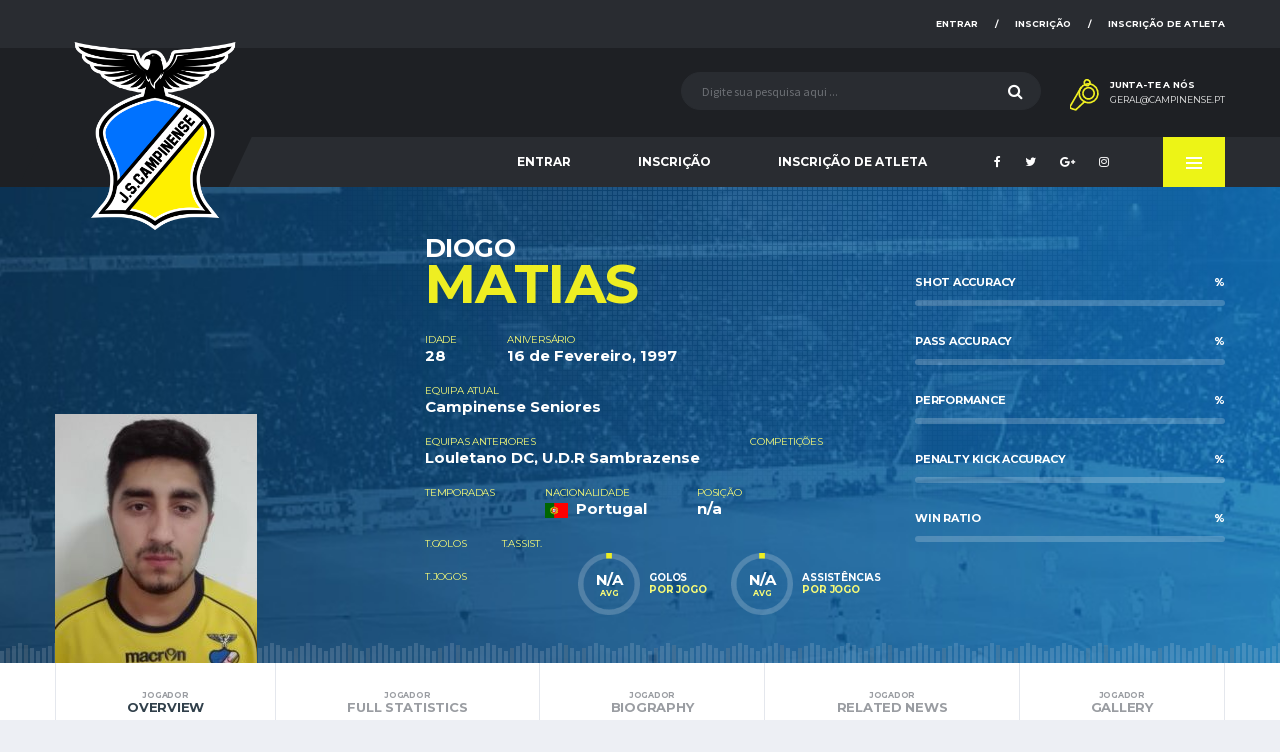

--- FILE ---
content_type: text/html; charset=UTF-8
request_url: https://campinense.pt/jogador/diogo-matias/
body_size: 14161
content:
<!DOCTYPE html>
<html lang="pt-PT">
<head>
<meta charset="UTF-8">
<meta http-equiv="X-UA-Compatible" content="IE=edge">
<meta name="viewport" content="width=device-width, initial-scale=1, shrink-to-fit=no">
<link rel="profile" href="http://gmpg.org/xfn/11">

<title>Diogo Matias &#8211; Campinense</title>
<meta name='robots' content='max-image-preview:large' />
	<style>img:is([sizes="auto" i], [sizes^="auto," i]) { contain-intrinsic-size: 3000px 1500px }</style>
	<link rel='dns-prefetch' href='//fonts.googleapis.com' />
<link rel="alternate" type="application/rss+xml" title="Campinense &raquo; Feed" href="https://campinense.pt/feed/" />
<link rel="alternate" type="application/rss+xml" title="Campinense &raquo; Feed de comentários" href="https://campinense.pt/comments/feed/" />
<script type="text/javascript">
/* <![CDATA[ */
window._wpemojiSettings = {"baseUrl":"https:\/\/s.w.org\/images\/core\/emoji\/15.0.3\/72x72\/","ext":".png","svgUrl":"https:\/\/s.w.org\/images\/core\/emoji\/15.0.3\/svg\/","svgExt":".svg","source":{"concatemoji":"https:\/\/campinense.pt\/wp-includes\/js\/wp-emoji-release.min.js?ver=6.7.2"}};
/*! This file is auto-generated */
!function(i,n){var o,s,e;function c(e){try{var t={supportTests:e,timestamp:(new Date).valueOf()};sessionStorage.setItem(o,JSON.stringify(t))}catch(e){}}function p(e,t,n){e.clearRect(0,0,e.canvas.width,e.canvas.height),e.fillText(t,0,0);var t=new Uint32Array(e.getImageData(0,0,e.canvas.width,e.canvas.height).data),r=(e.clearRect(0,0,e.canvas.width,e.canvas.height),e.fillText(n,0,0),new Uint32Array(e.getImageData(0,0,e.canvas.width,e.canvas.height).data));return t.every(function(e,t){return e===r[t]})}function u(e,t,n){switch(t){case"flag":return n(e,"\ud83c\udff3\ufe0f\u200d\u26a7\ufe0f","\ud83c\udff3\ufe0f\u200b\u26a7\ufe0f")?!1:!n(e,"\ud83c\uddfa\ud83c\uddf3","\ud83c\uddfa\u200b\ud83c\uddf3")&&!n(e,"\ud83c\udff4\udb40\udc67\udb40\udc62\udb40\udc65\udb40\udc6e\udb40\udc67\udb40\udc7f","\ud83c\udff4\u200b\udb40\udc67\u200b\udb40\udc62\u200b\udb40\udc65\u200b\udb40\udc6e\u200b\udb40\udc67\u200b\udb40\udc7f");case"emoji":return!n(e,"\ud83d\udc26\u200d\u2b1b","\ud83d\udc26\u200b\u2b1b")}return!1}function f(e,t,n){var r="undefined"!=typeof WorkerGlobalScope&&self instanceof WorkerGlobalScope?new OffscreenCanvas(300,150):i.createElement("canvas"),a=r.getContext("2d",{willReadFrequently:!0}),o=(a.textBaseline="top",a.font="600 32px Arial",{});return e.forEach(function(e){o[e]=t(a,e,n)}),o}function t(e){var t=i.createElement("script");t.src=e,t.defer=!0,i.head.appendChild(t)}"undefined"!=typeof Promise&&(o="wpEmojiSettingsSupports",s=["flag","emoji"],n.supports={everything:!0,everythingExceptFlag:!0},e=new Promise(function(e){i.addEventListener("DOMContentLoaded",e,{once:!0})}),new Promise(function(t){var n=function(){try{var e=JSON.parse(sessionStorage.getItem(o));if("object"==typeof e&&"number"==typeof e.timestamp&&(new Date).valueOf()<e.timestamp+604800&&"object"==typeof e.supportTests)return e.supportTests}catch(e){}return null}();if(!n){if("undefined"!=typeof Worker&&"undefined"!=typeof OffscreenCanvas&&"undefined"!=typeof URL&&URL.createObjectURL&&"undefined"!=typeof Blob)try{var e="postMessage("+f.toString()+"("+[JSON.stringify(s),u.toString(),p.toString()].join(",")+"));",r=new Blob([e],{type:"text/javascript"}),a=new Worker(URL.createObjectURL(r),{name:"wpTestEmojiSupports"});return void(a.onmessage=function(e){c(n=e.data),a.terminate(),t(n)})}catch(e){}c(n=f(s,u,p))}t(n)}).then(function(e){for(var t in e)n.supports[t]=e[t],n.supports.everything=n.supports.everything&&n.supports[t],"flag"!==t&&(n.supports.everythingExceptFlag=n.supports.everythingExceptFlag&&n.supports[t]);n.supports.everythingExceptFlag=n.supports.everythingExceptFlag&&!n.supports.flag,n.DOMReady=!1,n.readyCallback=function(){n.DOMReady=!0}}).then(function(){return e}).then(function(){var e;n.supports.everything||(n.readyCallback(),(e=n.source||{}).concatemoji?t(e.concatemoji):e.wpemoji&&e.twemoji&&(t(e.twemoji),t(e.wpemoji)))}))}((window,document),window._wpemojiSettings);
/* ]]> */
</script>
<style id='wp-emoji-styles-inline-css' type='text/css'>

	img.wp-smiley, img.emoji {
		display: inline !important;
		border: none !important;
		box-shadow: none !important;
		height: 1em !important;
		width: 1em !important;
		margin: 0 0.07em !important;
		vertical-align: -0.1em !important;
		background: none !important;
		padding: 0 !important;
	}
</style>
<link rel='stylesheet' id='wp-block-library-css' href='https://campinense.pt/wp-includes/css/dist/block-library/style.min.css?ver=6.7.2' type='text/css' media='all' />
<style id='classic-theme-styles-inline-css' type='text/css'>
/*! This file is auto-generated */
.wp-block-button__link{color:#fff;background-color:#32373c;border-radius:9999px;box-shadow:none;text-decoration:none;padding:calc(.667em + 2px) calc(1.333em + 2px);font-size:1.125em}.wp-block-file__button{background:#32373c;color:#fff;text-decoration:none}
</style>
<style id='global-styles-inline-css' type='text/css'>
:root{--wp--preset--aspect-ratio--square: 1;--wp--preset--aspect-ratio--4-3: 4/3;--wp--preset--aspect-ratio--3-4: 3/4;--wp--preset--aspect-ratio--3-2: 3/2;--wp--preset--aspect-ratio--2-3: 2/3;--wp--preset--aspect-ratio--16-9: 16/9;--wp--preset--aspect-ratio--9-16: 9/16;--wp--preset--color--black: #000000;--wp--preset--color--cyan-bluish-gray: #abb8c3;--wp--preset--color--white: #ffffff;--wp--preset--color--pale-pink: #f78da7;--wp--preset--color--vivid-red: #cf2e2e;--wp--preset--color--luminous-vivid-orange: #ff6900;--wp--preset--color--luminous-vivid-amber: #fcb900;--wp--preset--color--light-green-cyan: #7bdcb5;--wp--preset--color--vivid-green-cyan: #00d084;--wp--preset--color--pale-cyan-blue: #8ed1fc;--wp--preset--color--vivid-cyan-blue: #0693e3;--wp--preset--color--vivid-purple: #9b51e0;--wp--preset--gradient--vivid-cyan-blue-to-vivid-purple: linear-gradient(135deg,rgba(6,147,227,1) 0%,rgb(155,81,224) 100%);--wp--preset--gradient--light-green-cyan-to-vivid-green-cyan: linear-gradient(135deg,rgb(122,220,180) 0%,rgb(0,208,130) 100%);--wp--preset--gradient--luminous-vivid-amber-to-luminous-vivid-orange: linear-gradient(135deg,rgba(252,185,0,1) 0%,rgba(255,105,0,1) 100%);--wp--preset--gradient--luminous-vivid-orange-to-vivid-red: linear-gradient(135deg,rgba(255,105,0,1) 0%,rgb(207,46,46) 100%);--wp--preset--gradient--very-light-gray-to-cyan-bluish-gray: linear-gradient(135deg,rgb(238,238,238) 0%,rgb(169,184,195) 100%);--wp--preset--gradient--cool-to-warm-spectrum: linear-gradient(135deg,rgb(74,234,220) 0%,rgb(151,120,209) 20%,rgb(207,42,186) 40%,rgb(238,44,130) 60%,rgb(251,105,98) 80%,rgb(254,248,76) 100%);--wp--preset--gradient--blush-light-purple: linear-gradient(135deg,rgb(255,206,236) 0%,rgb(152,150,240) 100%);--wp--preset--gradient--blush-bordeaux: linear-gradient(135deg,rgb(254,205,165) 0%,rgb(254,45,45) 50%,rgb(107,0,62) 100%);--wp--preset--gradient--luminous-dusk: linear-gradient(135deg,rgb(255,203,112) 0%,rgb(199,81,192) 50%,rgb(65,88,208) 100%);--wp--preset--gradient--pale-ocean: linear-gradient(135deg,rgb(255,245,203) 0%,rgb(182,227,212) 50%,rgb(51,167,181) 100%);--wp--preset--gradient--electric-grass: linear-gradient(135deg,rgb(202,248,128) 0%,rgb(113,206,126) 100%);--wp--preset--gradient--midnight: linear-gradient(135deg,rgb(2,3,129) 0%,rgb(40,116,252) 100%);--wp--preset--font-size--small: 13px;--wp--preset--font-size--medium: 20px;--wp--preset--font-size--large: 36px;--wp--preset--font-size--x-large: 42px;--wp--preset--spacing--20: 0.44rem;--wp--preset--spacing--30: 0.67rem;--wp--preset--spacing--40: 1rem;--wp--preset--spacing--50: 1.5rem;--wp--preset--spacing--60: 2.25rem;--wp--preset--spacing--70: 3.38rem;--wp--preset--spacing--80: 5.06rem;--wp--preset--shadow--natural: 6px 6px 9px rgba(0, 0, 0, 0.2);--wp--preset--shadow--deep: 12px 12px 50px rgba(0, 0, 0, 0.4);--wp--preset--shadow--sharp: 6px 6px 0px rgba(0, 0, 0, 0.2);--wp--preset--shadow--outlined: 6px 6px 0px -3px rgba(255, 255, 255, 1), 6px 6px rgba(0, 0, 0, 1);--wp--preset--shadow--crisp: 6px 6px 0px rgba(0, 0, 0, 1);}:where(.is-layout-flex){gap: 0.5em;}:where(.is-layout-grid){gap: 0.5em;}body .is-layout-flex{display: flex;}.is-layout-flex{flex-wrap: wrap;align-items: center;}.is-layout-flex > :is(*, div){margin: 0;}body .is-layout-grid{display: grid;}.is-layout-grid > :is(*, div){margin: 0;}:where(.wp-block-columns.is-layout-flex){gap: 2em;}:where(.wp-block-columns.is-layout-grid){gap: 2em;}:where(.wp-block-post-template.is-layout-flex){gap: 1.25em;}:where(.wp-block-post-template.is-layout-grid){gap: 1.25em;}.has-black-color{color: var(--wp--preset--color--black) !important;}.has-cyan-bluish-gray-color{color: var(--wp--preset--color--cyan-bluish-gray) !important;}.has-white-color{color: var(--wp--preset--color--white) !important;}.has-pale-pink-color{color: var(--wp--preset--color--pale-pink) !important;}.has-vivid-red-color{color: var(--wp--preset--color--vivid-red) !important;}.has-luminous-vivid-orange-color{color: var(--wp--preset--color--luminous-vivid-orange) !important;}.has-luminous-vivid-amber-color{color: var(--wp--preset--color--luminous-vivid-amber) !important;}.has-light-green-cyan-color{color: var(--wp--preset--color--light-green-cyan) !important;}.has-vivid-green-cyan-color{color: var(--wp--preset--color--vivid-green-cyan) !important;}.has-pale-cyan-blue-color{color: var(--wp--preset--color--pale-cyan-blue) !important;}.has-vivid-cyan-blue-color{color: var(--wp--preset--color--vivid-cyan-blue) !important;}.has-vivid-purple-color{color: var(--wp--preset--color--vivid-purple) !important;}.has-black-background-color{background-color: var(--wp--preset--color--black) !important;}.has-cyan-bluish-gray-background-color{background-color: var(--wp--preset--color--cyan-bluish-gray) !important;}.has-white-background-color{background-color: var(--wp--preset--color--white) !important;}.has-pale-pink-background-color{background-color: var(--wp--preset--color--pale-pink) !important;}.has-vivid-red-background-color{background-color: var(--wp--preset--color--vivid-red) !important;}.has-luminous-vivid-orange-background-color{background-color: var(--wp--preset--color--luminous-vivid-orange) !important;}.has-luminous-vivid-amber-background-color{background-color: var(--wp--preset--color--luminous-vivid-amber) !important;}.has-light-green-cyan-background-color{background-color: var(--wp--preset--color--light-green-cyan) !important;}.has-vivid-green-cyan-background-color{background-color: var(--wp--preset--color--vivid-green-cyan) !important;}.has-pale-cyan-blue-background-color{background-color: var(--wp--preset--color--pale-cyan-blue) !important;}.has-vivid-cyan-blue-background-color{background-color: var(--wp--preset--color--vivid-cyan-blue) !important;}.has-vivid-purple-background-color{background-color: var(--wp--preset--color--vivid-purple) !important;}.has-black-border-color{border-color: var(--wp--preset--color--black) !important;}.has-cyan-bluish-gray-border-color{border-color: var(--wp--preset--color--cyan-bluish-gray) !important;}.has-white-border-color{border-color: var(--wp--preset--color--white) !important;}.has-pale-pink-border-color{border-color: var(--wp--preset--color--pale-pink) !important;}.has-vivid-red-border-color{border-color: var(--wp--preset--color--vivid-red) !important;}.has-luminous-vivid-orange-border-color{border-color: var(--wp--preset--color--luminous-vivid-orange) !important;}.has-luminous-vivid-amber-border-color{border-color: var(--wp--preset--color--luminous-vivid-amber) !important;}.has-light-green-cyan-border-color{border-color: var(--wp--preset--color--light-green-cyan) !important;}.has-vivid-green-cyan-border-color{border-color: var(--wp--preset--color--vivid-green-cyan) !important;}.has-pale-cyan-blue-border-color{border-color: var(--wp--preset--color--pale-cyan-blue) !important;}.has-vivid-cyan-blue-border-color{border-color: var(--wp--preset--color--vivid-cyan-blue) !important;}.has-vivid-purple-border-color{border-color: var(--wp--preset--color--vivid-purple) !important;}.has-vivid-cyan-blue-to-vivid-purple-gradient-background{background: var(--wp--preset--gradient--vivid-cyan-blue-to-vivid-purple) !important;}.has-light-green-cyan-to-vivid-green-cyan-gradient-background{background: var(--wp--preset--gradient--light-green-cyan-to-vivid-green-cyan) !important;}.has-luminous-vivid-amber-to-luminous-vivid-orange-gradient-background{background: var(--wp--preset--gradient--luminous-vivid-amber-to-luminous-vivid-orange) !important;}.has-luminous-vivid-orange-to-vivid-red-gradient-background{background: var(--wp--preset--gradient--luminous-vivid-orange-to-vivid-red) !important;}.has-very-light-gray-to-cyan-bluish-gray-gradient-background{background: var(--wp--preset--gradient--very-light-gray-to-cyan-bluish-gray) !important;}.has-cool-to-warm-spectrum-gradient-background{background: var(--wp--preset--gradient--cool-to-warm-spectrum) !important;}.has-blush-light-purple-gradient-background{background: var(--wp--preset--gradient--blush-light-purple) !important;}.has-blush-bordeaux-gradient-background{background: var(--wp--preset--gradient--blush-bordeaux) !important;}.has-luminous-dusk-gradient-background{background: var(--wp--preset--gradient--luminous-dusk) !important;}.has-pale-ocean-gradient-background{background: var(--wp--preset--gradient--pale-ocean) !important;}.has-electric-grass-gradient-background{background: var(--wp--preset--gradient--electric-grass) !important;}.has-midnight-gradient-background{background: var(--wp--preset--gradient--midnight) !important;}.has-small-font-size{font-size: var(--wp--preset--font-size--small) !important;}.has-medium-font-size{font-size: var(--wp--preset--font-size--medium) !important;}.has-large-font-size{font-size: var(--wp--preset--font-size--large) !important;}.has-x-large-font-size{font-size: var(--wp--preset--font-size--x-large) !important;}
:where(.wp-block-post-template.is-layout-flex){gap: 1.25em;}:where(.wp-block-post-template.is-layout-grid){gap: 1.25em;}
:where(.wp-block-columns.is-layout-flex){gap: 2em;}:where(.wp-block-columns.is-layout-grid){gap: 2em;}
:root :where(.wp-block-pullquote){font-size: 1.5em;line-height: 1.6;}
</style>
<link rel='stylesheet' id='contact-form-7-css' href='https://campinense.pt/wp-content/plugins/contact-form-7/includes/css/styles.css?ver=5.9.8' type='text/css' media='all' />
<link rel='stylesheet' id='dashicons-css' href='https://campinense.pt/wp-includes/css/dashicons.min.css?ver=6.7.2' type='text/css' media='all' />
<link rel='stylesheet' id='sportspress-general-css' href='//campinense.pt/wp-content/plugins/sportspress/assets/css/sportspress.css?ver=2.7.22' type='text/css' media='all' />
<link rel='stylesheet' id='sportspress-icons-css' href='//campinense.pt/wp-content/plugins/sportspress/assets/css/icons.css?ver=2.7' type='text/css' media='all' />
<link rel='stylesheet' id='ppress-frontend-css' href='https://campinense.pt/wp-content/plugins/wp-user-avatar/assets/css/frontend.min.css?ver=4.15.16' type='text/css' media='all' />
<link rel='stylesheet' id='ppress-flatpickr-css' href='https://campinense.pt/wp-content/plugins/wp-user-avatar/assets/flatpickr/flatpickr.min.css?ver=4.15.16' type='text/css' media='all' />
<link rel='stylesheet' id='ppress-select2-css' href='https://campinense.pt/wp-content/plugins/wp-user-avatar/assets/select2/select2.min.css?ver=6.7.2' type='text/css' media='all' />
<link rel='stylesheet' id='bootstrap-css' href='https://campinense.pt/wp-content/themes/alchemists/assets/vendor/bootstrap/css/bootstrap.min.css?ver=3.3.7' type='text/css' media='all' />
<link rel='stylesheet' id='fontawesome-css' href='https://campinense.pt/wp-content/themes/alchemists/assets/fonts/font-awesome/css/font-awesome.min.css?ver=4.7.0' type='text/css' media='all' />
<link rel='stylesheet' id='simpleicons-css' href='https://campinense.pt/wp-content/themes/alchemists/assets/fonts/simple-line-icons/css/simple-line-icons.css?ver=2.4.0' type='text/css' media='all' />
<link rel='stylesheet' id='magnificpopup-css' href='https://campinense.pt/wp-content/themes/alchemists/assets/vendor/magnific-popup/dist/magnific-popup.css?ver=1.1.0' type='text/css' media='all' />
<link rel='stylesheet' id='slick-css' href='https://campinense.pt/wp-content/themes/alchemists/assets/vendor/slick/slick.css?ver=1.6.0' type='text/css' media='all' />
<link rel='stylesheet' id='alchemists-style-css' href='https://campinense.pt/wp-content/themes/alchemists/assets/css/style-soccer.css?ver=3.0.4' type='text/css' media='all' />
<link rel='stylesheet' id='alchemists-info-css' href='https://campinense.pt/wp-content/themes/alchemists/style.css?ver=3.0.4' type='text/css' media='all' />
<link rel='stylesheet' id='alchemists-sportspress-css' href='https://campinense.pt/wp-content/themes/alchemists/assets/css/sportspress-soccer.css?ver=3.0.4' type='text/css' media='all' />
<link rel='stylesheet' id='alchemists-fonts-css' href='https://fonts.googleapis.com/css?family=Source+Sans+Pro:400,700%7CMontserrat:400,700&#038;subset=latin,latin-ext' type='text/css' media='all' />
<link rel='stylesheet' id='df-compiled-css' href='https://campinense.pt/wp-content/uploads/wp-scss-cache/df-compiled.css?ver=1743784127' type='text/css' media='all' />
<link rel='stylesheet' id='df-compiled-sportspress-css' href='https://campinense.pt/wp-content/uploads/wp-scss-cache/df-compiled-sportspress.css?ver=1743784127' type='text/css' media='all' />
<style type="text/css"></style><script type="text/javascript" src="https://campinense.pt/wp-includes/js/jquery/jquery.min.js?ver=3.7.1" id="jquery-core-js"></script>
<script type="text/javascript" src="https://campinense.pt/wp-includes/js/jquery/jquery-migrate.min.js?ver=3.4.1" id="jquery-migrate-js"></script>
<script type="text/javascript" id="simple-likes-public-js-js-extra">
/* <![CDATA[ */
var simpleLikes = {"ajaxurl":"https:\/\/campinense.pt\/wp-admin\/admin-ajax.php","like":"Like","unlike":"Unlike"};
/* ]]> */
</script>
<script type="text/javascript" src="https://campinense.pt/wp-content/plugins/alc-advanced-posts/post-like-system/js/simple-likes-public.js?ver=0.5" id="simple-likes-public-js-js"></script>
<script type="text/javascript" src="https://campinense.pt/wp-content/plugins/wp-user-avatar/assets/flatpickr/flatpickr.min.js?ver=4.15.16" id="ppress-flatpickr-js"></script>
<script type="text/javascript" src="https://campinense.pt/wp-content/plugins/wp-user-avatar/assets/select2/select2.min.js?ver=4.15.16" id="ppress-select2-js"></script>
<link rel="https://api.w.org/" href="https://campinense.pt/wp-json/" /><link rel="alternate" title="JSON" type="application/json" href="https://campinense.pt/wp-json/wp/v2/players/2182" /><link rel="EditURI" type="application/rsd+xml" title="RSD" href="https://campinense.pt/xmlrpc.php?rsd" />
<meta name="generator" content="WordPress 6.7.2" />
<meta name="generator" content="SportsPress 2.7.22" />
<link rel='shortlink' href='https://campinense.pt/?p=2182' />
<link rel="alternate" title="oEmbed (JSON)" type="application/json+oembed" href="https://campinense.pt/wp-json/oembed/1.0/embed?url=https%3A%2F%2Fcampinense.pt%2Fjogador%2Fdiogo-matias%2F" />
<link rel="alternate" title="oEmbed (XML)" type="text/xml+oembed" href="https://campinense.pt/wp-json/oembed/1.0/embed?url=https%3A%2F%2Fcampinense.pt%2Fjogador%2Fdiogo-matias%2F&#038;format=xml" />
<meta name="generator" content="Redux 4.4.18" /><script type="text/javascript" data-cfasync="false">__ARMAJAXURL = "https://campinense.pt/wp-admin/admin-ajax.php";__ARMURL = "https://campinense.pt/wp-content/plugins/armember";__ARMVIEWURL = "https://campinense.pt/wp-content/plugins/armember/core/views";__ARMIMAGEURL = "https://campinense.pt/wp-content/plugins/armember/images";__ARMISADMIN = [];loadActivityError = "There is an error while loading activities, please try again.";pinterestPermissionError = "The user chose not to grant permissions or closed the pop-up";pinterestError = "Oops, there was a problem getting your information";clickToCopyError = "There is a error while copying, please try again";fbUserLoginError = "User cancelled login or did not fully authorize.";closeAccountError = "There is a error while closing account, please try again.";invalidFileTypeError = "Sorry, this file type is not permitted for security reasons.";fileSizeError = "File is not allowed bigger than {SIZE}.";fileUploadError = "There is an error in uploading file, Please try again.";coverRemoveConfirm = "Are you sure you want to remove cover photo?";profileRemoveConfirm = "Are you sure you want to remove profile photo?";errorPerformingAction = "There is an error while performing this action, please try again.";userSubscriptionCancel = "User's subscription has been canceled";ARM_Loding = "Loading..";Post_Publish ="After certain time of post is published";Post_Modify ="After certain time of post is modified";wentwrong ="Sorry, Something went wrong. Please try again.";bulkActionError = "Please select valid action.";bulkRecordsError ="Please select one or more records.";clearLoginAttempts ="Login attempts cleared successfully.";clearLoginHistory ="Login History cleared successfully.";nopasswordforimport ="Password can not be left blank.";delBadgeSuccess ="Badge has been deleted successfully.";delBadgeError ="There is a error while deleting Badge, please try again.";delAchievementBadgeSuccess ="Achievement badges has been deleted successfully.";delAchievementBadgeError ="There is a error while deleting achievement badges, please try again.";addUserAchievementSuccess ="User Achievement Added Successfully.";delUserBadgeSuccess ="User badge has been deleted successfully.";delUserBadgeError ="There is a error while deleting user badge, please try again.";delPlansSuccess ="Plan(s) has been deleted successfully.";delPlansError ="There is a error while deleting Plan(s), please try again.";delPlanError ="There is a error while deleting Plan, please try again.";stripePlanIDWarning ="If you leave this field blank, stripe will not be available in setup for recurring plan(s).";delSetupsSuccess ="Setup(s) has been deleted successfully.";delSetupsError ="There is a error while deleting Setup(s), please try again.";delSetupSuccess ="Setup has been deleted successfully.";delSetupError ="There is a error while deleting Setup, please try again.";delFormSetSuccess ="Form Set Deleted Successfully.";delFormSetError ="There is a error while deleting form set, please try again.";delFormSuccess ="Form deleted successfully.";delFormError ="There is a error while deleting form, please try again.";delRuleSuccess ="Rule has been deleted successfully.";delRuleError ="There is a error while deleting Rule, please try again.";delRulesSuccess ="Rule(s) has been deleted successfully.";delRulesError ="There is a error while deleting Rule(s), please try again.";prevTransactionError ="There is a error while generating preview of transaction detail, Please try again.";invoiceTransactionError ="There is a error while generating invoice of transaction detail, Please try again.";prevMemberDetailError ="There is a error while generating preview of members detail, Please try again.";prevMemberActivityError ="There is a error while displaying members activities detail, Please try again.";prevCustomCssError ="There is a error while displaying ARMember CSS Class Information, Please Try Again.";prevImportMemberDetailError ="Please upload appropriate file to import users.";delTransactionSuccess ="Transaction has been deleted successfully.";delTransactionsSuccess ="Transaction(s) has been deleted successfully.";delAutoMessageSuccess ="Message has been deleted successfully.";delAutoMessageError ="There is a error while deleting Message, please try again.";delAutoMessagesSuccess ="Message(s) has been deleted successfully.";delAutoMessagesError ="There is a error while deleting Message(s), please try again.";delCouponSuccess ="Coupon has been deleted successfully.";delCouponError ="There is a error while deleting Coupon, please try again.";delCouponsSuccess ="Coupon(s) has been deleted successfully.";delCouponsError ="There is a error while deleting Coupon(s), please try again.";saveSettingsSuccess ="Settings has been saved successfully.";saveSettingsError ="There is a error while updating settings, please try again.";saveDefaultRuleSuccess ="Default Rules Saved Successfully.";saveDefaultRuleError ="There is a error while updating rules, please try again.";saveOptInsSuccess ="Opt-ins Settings Saved Successfully.";saveOptInsError ="There is a error while updating opt-ins settings, please try again.";delOptInsConfirm ="Are you sure to delete configuration?";delMemberActivityError ="There is a error while deleting member activities, please try again.";noTemplateError ="Template not found.";saveTemplateSuccess ="Template options has been saved successfully.";saveTemplateError ="There is a error while updating template options, please try again.";prevTemplateError ="There is a error while generating preview of template, Please try again.";addTemplateSuccess ="Template has been added successfully.";addTemplateError ="There is a error while adding template, please try again.";delTemplateSuccess ="Template has been deleted successfully.";delTemplateError ="There is a error while deleting template, please try again.";saveEmailTemplateSuccess ="Email Template Updated Successfully.";saveAutoMessageSuccess ="Message Updated Successfully.";saveBadgeSuccess ="Badges Updated Successfully.";addAchievementSuccess ="Achievements Added Successfully.";saveAchievementSuccess ="Achievements Updated Successfully.";addDripRuleSuccess ="Rule Added Successfully.";saveDripRuleSuccess ="Rule updated Successfully.";pastDateError ="Cannot Set Past Dates.";pastStartDateError ="Start date can not be earlier than current date.";pastExpireDateError ="Expire date can not be earlier than current date.";couponExpireDateError ="Expire date can not be earlier than start date.";uniqueformsetname ="This Set Name is already exist.";uniquesignupformname ="This Form Name is already exist.";installAddonError ="There is an error while installing addon, Please try again.";installAddonSuccess ="Addon installed successfully.";activeAddonError ="There is an error while activating addon, Please try agina.";activeAddonSuccess ="Addon activated successfully.";deactiveAddonSuccess ="Addon deactivated successfully.";pwdstrength_vweak ="Strength: Very Weak";pwdstrength_weak ="Strength: Weak";pwdstrength_good ="Strength: Good";pwdstrength_vgood ="Strength: Strong";confirmCancelSubscription ="Are you sure you want to cancel subscription?";errorPerformingAction ="There is an error while performing this action, please try again.";arm_nothing_found ="Oops, nothing found.";</script>		<meta property="fb:pages" content="359242917516965" />
		<!-- Dynamic CSS--><style type="text/css">
.header-logo__img {max-width:200px; width:200px;}@media (max-width: 991px) {.header-mobile__logo-img {max-width:200px; width:200px;}}.header-logo { -webkit-transform: translate(0, 70px); transform: translate(0, 70px);}@media (max-width: 991px) {.header-mobile__logo {margin-left: 0; margin-top: 5px;}}.site-content { padding-top:30px; padding-bottom:30px}@media (min-width: 768px) {.site-content { padding-top:60px; padding-bottom:60px}}@media (min-width: 992px) {.site-content { padding-top:60px; padding-bottom:60px}}</style>
<link rel="canonical" href="https://campinense.pt/jogador/diogo-matias/" />
<style type="text/css" id="breadcrumb-trail-css">.breadcrumbs .trail-browse,.breadcrumbs .trail-items,.breadcrumbs .trail-items li {display: inline-block;margin:0;padding: 0;border:none;background:transparent;text-indent: 0;}.breadcrumbs .trail-browse {font-size: inherit;font-style:inherit;font-weight: inherit;color: inherit;}.breadcrumbs .trail-items {list-style: none;}.trail-items li::after {content: "\002F";padding: 0 0.5em;}.trail-items li:last-of-type::after {display: none;}</style>
<meta name="generator" content="Powered by WPBakery Page Builder - drag and drop page builder for WordPress."/>
<!--[if lte IE 9]><link rel="stylesheet" type="text/css" href="https://campinense.pt/wp-content/plugins/js_composer/assets/css/vc_lte_ie9.min.css" media="screen"><![endif]--><link rel="icon" href="https://campinense.pt/wp-content/uploads/2022/09/cropped-logo_jsc-32x32.png" sizes="32x32" />
<link rel="icon" href="https://campinense.pt/wp-content/uploads/2022/09/cropped-logo_jsc-192x192.png" sizes="192x192" />
<link rel="apple-touch-icon" href="https://campinense.pt/wp-content/uploads/2022/09/cropped-logo_jsc-180x180.png" />
<meta name="msapplication-TileImage" content="https://campinense.pt/wp-content/uploads/2022/09/cropped-logo_jsc-270x270.png" />
<style id="alchemists_data-dynamic-css" title="dynamic-css" class="redux-options-output">.page-heading{background-color:transparent;background-image:url('http://campinense.pt/wp-content/uploads/2022/09/logo_jsc.png');}.hero-unit{background-color:#27313b;background-repeat:no-repeat;background-attachment:inherit;background-position:center top;background-image:url('http://campinense.pt/wp-content/themes/alchemists/assets/images/header_bg.jpg');background-size:cover;}.hero-slider--overlay-on .hero-slider__item::before{background-color:#000000;}h1{color:#080928;}</style><noscript><style type="text/css"> .wpb_animate_when_almost_visible { opacity: 1; }</style></noscript></head>

<body class="sp_player-template-default single single-sp_player postid-2182 sportspress sportspress-page sp-show-image template-soccer group-blog wpb-js-composer js-comp-ver-5.4.7 vc_responsive">

				<div id="js-preloader-overlay" class="preloader-overlay">
				<div id="js-preloader" class="preloader"></div>
			</div>
		
	<div class="site-wrapper clearfix">
		<div class="site-overlay"></div>

	  <!-- Header
	  ================================================== -->

	  <!-- Header Mobile -->
		
<div class="header-mobile clearfix" id="header-mobile">
	<div class="header-mobile__logo">
		<a href="https://campinense.pt/" rel="home">
							<img src="https://campinense.pt/wp-content/uploads/2022/09/logo_jsc.png"  srcset="https://campinense.pt/wp-content/uploads/2022/09/logo_jsc.png 2x"  class="header-mobile__logo-img" alt="Campinense">
					</a>
	</div>
	<div class="header-mobile__inner">
		<a id="header-mobile__toggle" class="burger-menu-icon"><span class="burger-menu-icon__line"></span></a>

					<span class="header-mobile__search-icon" id="header-mobile__search-icon"></span>
			</div>
</div>
		<!-- Header Mobile / End -->

	  <!-- Header Desktop -->
	  <header class="header">

	    <!-- Header Top Bar -->
			
<div class="header__top-bar clearfix">
	<div class="container">

		<ul id="menu-primeiro-menu" class="nav-account nav-account__divider-slash"><li id='menu-item-2653'  class="nmr-logged-out menu-item menu-item-type-post_type menu-item-object-page nav-account__item"><a  href="https://campinense.pt/arm_login/">Entrar</a> </li>
<li id='menu-item-2714'  class="menu-item menu-item-type-post_type menu-item-object-page nav-account__item"><a  href="https://campinense.pt/arm_register/">Inscrição</a> </li>
<li id='menu-item-2715'  class="menu-item menu-item-type-post_type menu-item-object-page nav-account__item"><a  href="https://campinense.pt/inscricao-de-atleta/">Inscrição de Atleta</a> </li>
</ul>
	</div>
</div>
	    <!-- Header Top Bar / End -->

	    <!-- Header Secondary -->
			
<div class="header__secondary">
	<div class="container">

				<!-- Header Search Form -->
		<div class="header-search-form">
  <form action="https://campinense.pt/" id="mobile-search-form" class="search-form">
    <input type="text" class="form-control header-mobile__search-control" name="s" value="" placeholder="Digite sua pesquisa aqui ...">
    <button type="submit" class="header-mobile__search-submit"><i class="fa fa-search"></i></button>
  </form>
</div>
		<!-- Header Search Form / End -->
		
		<ul class="info-block info-block--header">

						<li class="info-block__item info-block__item--contact-primary">

															<svg role="img" class="df-icon df-icon--whistle">
							<use xlink:href="https://campinense.pt/wp-content/themes/alchemists/assets/images/icons-soccer.svg#whistle"/>
						</svg>
									
				<h6 class="info-block__heading">Junta-te a Nós</h6>
				<a class="info-block__link" href="mailto:geral@campinense.pt">geral@campinense.pt</a>
			</li>
			
			
			
		</ul>

			</div>
</div>
	    <!-- Header Secondary / End -->

	    <!-- Header Primary -->
			
<div class="header__primary">
	<div class="container">
		<div class="header__primary-inner">

			<!-- Header Logo -->
			<div class="header-logo">
				<a href="https://campinense.pt/" rel="home">
											<img src="https://campinense.pt/wp-content/uploads/2022/09/logo_jsc.png"  srcset="https://campinense.pt/wp-content/uploads/2022/09/logo_jsc.png 2x"  class="header-logo__img" alt="Campinense">
									</a>
			</div>
			<!-- Header Logo / End -->

			<!-- Main Navigation -->
			<nav class="main-nav clearfix">
				<ul id="menu-primeiro-menu-1" class="main-nav__list"><li id="menu-item-2653" class="nmr-logged-out menu-item menu-item-type-post_type menu-item-object-page no-mega-menu"><a class="menu-item-link"  href="https://campinense.pt/arm_login/">Entrar</a></li>
<li id="menu-item-2714" class="menu-item menu-item-type-post_type menu-item-object-page no-mega-menu"><a class="menu-item-link"  href="https://campinense.pt/arm_register/">Inscrição</a></li>
<li id="menu-item-2715" class="menu-item menu-item-type-post_type menu-item-object-page no-mega-menu"><a class="menu-item-link"  href="https://campinense.pt/inscricao-de-atleta/">Inscrição de Atleta</a></li>
</ul>
				
					<!-- Social Links -->
					<ul class="social-links social-links--inline social-links--main-nav">
						<li class="social-links__item"><a href="https://www.facebook.com/JuventudeSportCampinense/" class="social-links__link" data-toggle="tooltip" data-placement="bottom" title="Facebook" target="_blank"><i class="fa fa-facebook"></i></a></li><li class="social-links__item"><a href="#" class="social-links__link" data-toggle="tooltip" data-placement="bottom" title="Twitter" target="_blank"><i class="fa fa-twitter"></i></a></li><li class="social-links__item"><a href="#" class="social-links__link" data-toggle="tooltip" data-placement="bottom" title="Google+" target="_blank"><i class="fa fa-google-plus"></i></a></li><li class="social-links__item"><a href="https://www.instagram.com/jscampinense/" class="social-links__link" data-toggle="tooltip" data-placement="bottom" title="Instagram" target="_blank"><i class="fa fa-instagram"></i></a></li>					</ul>
					<!-- Social Links / End -->
				
				

								<!-- Pushy Panel Toggle -->
				<a href="#" class="pushy-panel__toggle">
					<span class="pushy-panel__line"></span>
				</a>
				<!-- Pushy Panel Toggle / Eng -->
				
			</nav>
			<!-- Main Navigation / End -->
		</div>
	</div>
</div>
	    <!-- Header Primary / End -->

	  </header>
	  <!-- Header / End -->

				<!-- Pushy Panel -->
		
<aside class="pushy-panel pushy-panel--dark">
	<div class="pushy-panel__inner">

				<header class="pushy-panel__header">
			<div class="pushy-panel__logo">
				<a href="https://campinense.pt/" rel="home">
											<img src="https://campinense.pt/wp-content/uploads/2021/03/logo_jsc.png"  srcset="https://campinense.pt/wp-content/uploads/2018/05/JSCampinenseXXI.png 2x"  class="pushy-panel__logo-img" alt="Campinense">
									</a>
			</div>
		</header>
		
		<div class="pushy-panel__content">

			
				<div id="nav_menu-3" class="widget widget--side-panel widget_nav_menu"><div class="menu-menu-principal-container"><ul id="menu-menu-principal" class="menu"><li id="menu-item-2694" class="menu-item menu-item-type-post_type menu-item-object-page menu-item-home menu-item-2694"><a href="https://campinense.pt/">Home</a></li>
<li id="menu-item-2733" class="menu-item menu-item-type-post_type menu-item-object-page menu-item-has-children menu-item-2733"><a href="https://campinense.pt/sample-page/">Modalidades</a>
<ul class="sub-menu">
	<li id="menu-item-2840" class="menu-item menu-item-type-post_type menu-item-object-page menu-item-has-children menu-item-2840"><a href="https://campinense.pt/futebol-senior/">Futebol | Futsal</a>
	<ul class="sub-menu">
		<li id="menu-item-2703" class="menu-item menu-item-type-post_type menu-item-object-page menu-item-2703"><a href="https://campinense.pt/futebol-senior/">Futebol Sénior</a></li>
		<li id="menu-item-2713" class="menu-item menu-item-type-post_type menu-item-object-page menu-item-2713"><a href="https://campinense.pt/futsal-feminino-senior/">Futsal Feminino Sénior</a></li>
		<li id="menu-item-2709" class="menu-item menu-item-type-post_type menu-item-object-page menu-item-2709"><a href="https://campinense.pt/futebol-veteranos/">Futebol Veteranos</a></li>
		<li id="menu-item-2702" class="menu-item menu-item-type-post_type menu-item-object-page menu-item-has-children menu-item-2702"><a href="https://campinense.pt/sample-page/">Futebol Formação</a>
		<ul class="sub-menu">
			<li id="menu-item-2704" class="menu-item menu-item-type-post_type menu-item-object-page menu-item-2704"><a href="https://campinense.pt/futebol-juniores/">Futebol Juniores</a></li>
			<li id="menu-item-2705" class="menu-item menu-item-type-post_type menu-item-object-page menu-item-2705"><a href="https://campinense.pt/futebol-juvenis/">Futebol Juvenis</a></li>
			<li id="menu-item-2706" class="menu-item menu-item-type-post_type menu-item-object-page menu-item-2706"><a href="https://campinense.pt/futebol-iniciados/">Futebol Iniciados</a></li>
			<li id="menu-item-2712" class="menu-item menu-item-type-post_type menu-item-object-page menu-item-2712"><a href="https://campinense.pt/shortcodes/shortcodes-club/futebol-benjamins-a/">Futebol Benjamins A</a></li>
			<li id="menu-item-2707" class="menu-item menu-item-type-post_type menu-item-object-page menu-item-2707"><a href="https://campinense.pt/futebol-benjamins-b/">Futebol Benjamins B</a></li>
			<li id="menu-item-2708" class="menu-item menu-item-type-post_type menu-item-object-page menu-item-2708"><a href="https://campinense.pt/futebol-traquinas/">Futebol Traquinas</a></li>
			<li id="menu-item-3064" class="menu-item menu-item-type-post_type menu-item-object-page menu-item-3064"><a href="https://campinense.pt/infantis-a/">Infantis A</a></li>
			<li id="menu-item-3046" class="menu-item menu-item-type-post_type menu-item-object-page menu-item-3046"><a href="https://campinense.pt/infantis-b/">Infantis B</a></li>
		</ul>
</li>
	</ul>
</li>
	<li id="menu-item-2841" class="menu-item menu-item-type-post_type menu-item-object-page menu-item-has-children menu-item-2841"><a href="https://campinense.pt/sample-page/">Outras Modalidades</a>
	<ul class="sub-menu">
		<li id="menu-item-2739" class="menu-item menu-item-type-custom menu-item-object-custom menu-item-2739"><a href="http://campinense.pt/equipas/campinense-kickboxing/">KickBoxing e Boxe</a></li>
		<li id="menu-item-2734" class="menu-item menu-item-type-post_type menu-item-object-page menu-item-2734"><a href="https://campinense.pt/judo/">Judo</a></li>
		<li id="menu-item-2850" class="menu-item menu-item-type-post_type menu-item-object-page menu-item-2850"><a href="https://campinense.pt/ciclismo-feminino/">Ciclismo Feminino</a></li>
	</ul>
</li>
</ul>
</li>
<li id="menu-item-2695" class="menu-item menu-item-type-post_type menu-item-object-page menu-item-has-children menu-item-2695"><a href="https://campinense.pt/historia-do-clube/">Clube</a>
<ul class="sub-menu">
	<li id="menu-item-2846" class="menu-item menu-item-type-post_type menu-item-object-page menu-item-2846"><a href="https://campinense.pt/o-clube/">O Clube</a></li>
	<li id="menu-item-2752" class="menu-item menu-item-type-post_type menu-item-object-page menu-item-2752"><a href="https://campinense.pt/orgaos-sociais/">Corpos Sociais 2024/27</a></li>
	<li id="menu-item-2698" class="menu-item menu-item-type-post_type menu-item-object-page menu-item-2698"><a href="https://campinense.pt/estatutos/">Estatutos</a></li>
	<li id="menu-item-2753" class="menu-item menu-item-type-post_type menu-item-object-page menu-item-2753"><a href="https://campinense.pt/palmares/">Palmarés</a></li>
	<li id="menu-item-2750" class="menu-item menu-item-type-post_type menu-item-object-page menu-item-2750"><a href="https://campinense.pt/infra-estruturas/">Infra-Estruturas</a></li>
	<li id="menu-item-2701" class="menu-item menu-item-type-post_type menu-item-object-page menu-item-has-children menu-item-2701"><a href="https://campinense.pt/contactos/">Contactos</a>
	<ul class="sub-menu">
		<li id="menu-item-2700" class="menu-item menu-item-type-post_type menu-item-object-page menu-item-2700"><a href="https://campinense.pt/contactos-modalidades/">Contactos Modalidades</a></li>
	</ul>
</li>
	<li id="menu-item-3127" class="menu-item menu-item-type-custom menu-item-object-custom menu-item-3127"><a href="https://desportiva.pt/campinense/">Loja Oficial J.S. Campinense</a></li>
</ul>
</li>
<li id="menu-item-2748" class="menu-item menu-item-type-post_type menu-item-object-page menu-item-2748"><a href="https://campinense.pt/news/">Notícias</a></li>
<li id="menu-item-3128" class="menu-item menu-item-type-custom menu-item-object-custom menu-item-3128"><a href="https://desportiva.pt/campinense/">LOJA</a></li>
</ul></div></div>
			
		</div>
		<a href="#" class="pushy-panel__back-btn"></a>
	</div>
</aside>
		<!-- Pushy Panel / End -->
		
<!-- Player Heading
================================================== -->
<div class="player-heading page-heading--no-bg" >
	<div class="container">

		
		<div class="player-info__title player-info__title--mobile">

			
						<h1 class="player-info__name">
				Diogo Matias			</h1>
			
		</div>

		<div class="player-info">

			<!-- Player Photo -->
			<div class="player-info__item player-info__item--photo">
				<figure class="player-info__photo">
					<img width="202" height="249" src="https://campinense.pt/wp-content/uploads/2018/12/ScoreImageHandler-16.jpg" class="attachment-alchemists_thumbnail-player size-alchemists_thumbnail-player" alt="" />				</figure>
			</div>
			<!-- Player Photo / End -->

			<!-- Player Details -->
			<div class="player-info__item player-info__item--details player-info__item--details-horizontal">

				<div class="player-info__title player-info__title--desktop">

					
										<h1 class="player-info__name">
						Diogo Matias					</h1>
					
				</div>

				<div class="player-info-details">

																											
											<div class="player-info-details__item player-info-details__item--age">
							<h6 class="player-info-details__title">Idade</h6>
							<div class="player-info-details__value">28</div>
						</div>
					
											<div class="player-info-details__item player-info-details__item--birthday">
							<h6 class="player-info-details__title">Aniversário</h6>
							<div class="player-info-details__value">16 de Fevereiro, 1997</div>
						</div>
					
					<div class="player-info-details__item player-info-details__item--current-team"><h6 class="player-info-details__title">
Equipa atual</h6><div class="player-info-details__value"><a href="https://campinense.pt/equipas/campinense-seniores/">Campinense Seniores</a></div></div>
					<div class="player-info-details__item player-info-details__item--past-team"><h6 class="player-info-details__title">Equipas anteriores</h6><div class="player-info-details__value"><a href="https://campinense.pt/equipas/louletano-dc/">Louletano DC</a>, <a href="https://campinense.pt/equipas/u-d-r-sambrazense/">U.D.R Sambrazense</a></div></div>
					<div class="player-info-details__item player-info-details__item--leagues"><h6 class="player-info-details__title">Competições</h6></div>
					<div class="player-info-details__item player-info-details__item--seasons"><h6 class="player-info-details__title">Temporadas</h6></div>
					<div class="player-info-details__item player-info-details__item--nationality"><h6 class="player-info-details__title">Nacionalidade</h6><div class="player-info-details__value"><img src="https://campinense.pt/wp-content/plugins/sportspress/assets/images/flags/por.png" class="player-info-details__flag" alt="por"> Portugal</div></div>
					<div class="player-info-details__item player-info-details__item--position"><h6 class="player-info-details__title">Posição</h6><div class="player-info-details__value">n/a</div></div>				</div>


				
<div class="player-info-stats pt-0">

		<div class="player-info-stats__item">
		<div class="player-info-details player-info-details--extra-stats">

							<div class="player-info-details__item player-info-details__item--goals">
					<h6 class="player-info-details__title">T.Golos</h6>
					<div class="player-info-details__value"></div>
				</div>
							<div class="player-info-details__item player-info-details__item--goals">
					<h6 class="player-info-details__title">T.Assist.</h6>
					<div class="player-info-details__value"></div>
				</div>
							<div class="player-info-details__item player-info-details__item--goals">
					<h6 class="player-info-details__title">T.Jogos</h6>
					<div class="player-info-details__value"></div>
				</div>
			
		</div>
	</div>
	
	<div class="player-info-stats__item player-info-stats__item--top-padding"><div class="circular"><div class="circular__bar" data-percent="0" data-line-width="8" data-track-color="rgba(255,255,255,.2)" data-bar-color="#EEEE22"><span class="circular__percents">n/a<small>avg</small></span></div><span class="circular__label">Golos por jogo</span></div></div><div class="player-info-stats__item player-info-stats__item--top-padding"><div class="circular"><div class="circular__bar" data-percent="0" data-line-width="8" data-track-color="rgba(255,255,255,.2)" data-bar-color="#EEEE22"><span class="circular__percents">n/a<small>avg</small></span></div><span class="circular__label">Assistências por jogo</span></div></div>
</div>


			</div>
			<!-- Player Details / End -->

			
<!-- Player Stats -->
<div class="player-info__item player-info__item--stats">
	<div class="player-info__item--stats-inner">

					<!-- Progress: Shot Accuracy -->
			<div class="progress-stats progress-stats--top-labels">
				<div class="progress__label">Shot Accuracy</div>
				<div class="progress">
					<div class="progress__bar progress__bar--success" role="progressbar" aria-valuenow="" aria-valuemin="0" aria-valuemax="100" style="width: %"></div>
				</div>
				<div class="progress__number">%</div>
			</div>
			<!-- Progress: Shot Accuracy / End -->

					<!-- Progress: Pass Accuracy -->
			<div class="progress-stats progress-stats--top-labels">
				<div class="progress__label">Pass Accuracy</div>
				<div class="progress">
					<div class="progress__bar progress__bar--success" role="progressbar" aria-valuenow="" aria-valuemin="0" aria-valuemax="100" style="width: %"></div>
				</div>
				<div class="progress__number">%</div>
			</div>
			<!-- Progress: Pass Accuracy / End -->

					<!-- Progress: Performance -->
			<div class="progress-stats progress-stats--top-labels">
				<div class="progress__label">Performance</div>
				<div class="progress">
					<div class="progress__bar progress__bar--success" role="progressbar" aria-valuenow="" aria-valuemin="0" aria-valuemax="100" style="width: %"></div>
				</div>
				<div class="progress__number">%</div>
			</div>
			<!-- Progress: Performance / End -->

					<!-- Progress: Penalty Kick Accuracy -->
			<div class="progress-stats progress-stats--top-labels">
				<div class="progress__label">Penalty Kick Accuracy</div>
				<div class="progress">
					<div class="progress__bar progress__bar--success" role="progressbar" aria-valuenow="" aria-valuemin="0" aria-valuemax="100" style="width: %"></div>
				</div>
				<div class="progress__number">%</div>
			</div>
			<!-- Progress: Penalty Kick Accuracy / End -->

					<!-- Progress: Win ratio -->
			<div class="progress-stats progress-stats--top-labels">
				<div class="progress__label">Win ratio</div>
				<div class="progress">
					<div class="progress__bar progress__bar--success" role="progressbar" aria-valuenow="" aria-valuemin="0" aria-valuemax="100" style="width: %"></div>
				</div>
				<div class="progress__number">%</div>
			</div>
			<!-- Progress: Win ratio / End -->

		
	</div>
</div>
<!-- Player Stats / End -->


		</div>
	</div>
</div>

<!-- Player Pages Filter -->
<nav class="content-filter">
	<div class="container">
		<a href="#" class="content-filter__toggle"></a>
		<ul class="content-filter__list">
			<li class="content-filter__item content-filter__item--active">
				<a href="https://campinense.pt/jogador/diogo-matias/" class="content-filter__link"><small>Jogador</small>Overview</a>
			</li>

								<li class="content-filter__item ">
						<a href="https://campinense.pt/jogador/diogo-matias/stats/" class="content-filter__link"><small>Jogador</small>Full Statistics</a>
					</li>
										<li class="content-filter__item ">
						<a href="https://campinense.pt/jogador/diogo-matias/bio/" class="content-filter__link"><small>Jogador</small>Biography</a>
					</li>
										<li class="content-filter__item ">
						<a href="https://campinense.pt/jogador/diogo-matias/news/" class="content-filter__link"><small>Jogador</small>Related News</a>
					</li>
										<li class="content-filter__item ">
						<a href="https://campinense.pt/jogador/diogo-matias/gallery/" class="content-filter__link"><small>Jogador</small>Gallery</a>
					</li>
					
		</ul>
	</div>
</nav>
<!-- Player Pages Filter / End -->


<div class="site-content" id="content">
	
<div class="container">
	<main id="main" class="site-main">

		
	</main><!-- #main -->
</div>
</div>


	<!-- Footer
	================================================== -->
	<footer id="footer" class="footer">

		
				<!-- Footer Widgets -->
		<div class="footer-widgets">
			<div class="footer-widgets__inner">
				<div class="container">

					<div class="row">

						

						
														<div class="col-sm-4">

																<!-- Footer Logo -->
								<div class="footer-logo footer-logo--has-txt">

									<a href="https://campinense.pt/" rel="home">
																					<img src="https://campinense.pt/wp-content/uploads/2021/03/logo_jsc-1.png" alt="Campinense"  srcset="https://campinense.pt/wp-content/uploads/2019/07/31326804_1632767383497839_7250519293798907904_n.png 2x"  class="footer-logo__img">
																			</a>

									<div class="footer-logo__heading">
										<h5 class="footer-logo__txt">Campinense</h5>
																					<span class="footer-logo__tagline">Clube Desportivo</span>
																			</div>

								</div>
								<!-- Footer Logo / End -->
								
								<div class="footer-col-inner">
									<div id="contact-info-widget-1" class="widget widget--footer widget-contact-info"><div class="widget__content"></div><h4 class="widget__title">Contactos</h4><div class="widget__content">
				<div class="widget-contact-info__desc">
			<p>R. Nuno A. de Mascarenhas 43, 8100-664 Loulé</p>
		</div>
				<div class="widget-contact-info__body info-block">

							<div class="info-block__item">
																		<svg role="img" class="df-icon df-icon--soccer-ball">
								<use xlink:href="https://campinense.pt/wp-content/themes/alchemists/assets/images/icons-soccer.svg#soccer-ball"/>
							</svg>
											
										<a class="info-block__link" href="mailto:geral@campinense.pt">geral@campinense.pt</a>
				</div>
			
			
						<div class="info-block__item info-block__item--nopadding">
				<ul class="social-links">

										<li class="social-links__item">
						<a href="https://twitter.com/jscampinense" class="social-links__link"><i class="fa fa-facebook"></i> Facebook</a>
					</li>
					
										<li class="social-links__item">
						<a href="https://www.facebook.com/JSCcampinense/" class="social-links__link"><i class="fa fa-twitter"></i> Twitter</a>
					</li>
					
					
									</ul>
			</div>
					</div>


		</div></div>								</div>
							</div>
							
														<div class="col-sm-4">
								<div class="footer-col-inner">
									<div id="recent-posts-widget-6" class="widget widget--footer recent-posts"><div class="widget__content"></div><h4 class="widget__title">Mais vistos</h4><div class="widget__content">

		
		<div class="posts posts--simple-list">
			
			<div class="posts__item posts__item--category-1">

									<figure class="posts__thumb posts__thumb--hover">
						<a href="https://campinense.pt/angelo-cordeiro-campeao-nacional/">
							<img width="80" height="80" src="https://campinense.pt/wp-content/uploads/2019/10/72328258_499433317505371_6939133095392051200_n-80x80.jpg" class=" wp-post-image" alt="" decoding="async" loading="lazy" srcset="https://campinense.pt/wp-content/uploads/2019/10/72328258_499433317505371_6939133095392051200_n-80x80.jpg 80w, https://campinense.pt/wp-content/uploads/2019/10/72328258_499433317505371_6939133095392051200_n-150x150.jpg 150w, https://campinense.pt/wp-content/uploads/2019/10/72328258_499433317505371_6939133095392051200_n-300x300.jpg 300w, https://campinense.pt/wp-content/uploads/2019/10/72328258_499433317505371_6939133095392051200_n-40x40.jpg 40w" sizes="auto, (max-width: 80px) 100vw, 80px" />						</a>
					</figure>
				
				<div class="posts__inner">

											<div class="posts__cat"><span class="label posts__cat-label posts__cat-label--category-1">Kickboxing</span></div>					
					<h6 class="posts__title" title="Ângelo Cordeiro &#8221; Campeão Nacional&#8221;"><a href="https://campinense.pt/angelo-cordeiro-campeao-nacional/">Ângelo Cordeiro &#8221; Campeão Nacional&#8221;</a></h6>
					<time datetime="2019-10-08T11:11:09+00:00" class="posts__date">
						8 de Outubro, 2019					</time>

					
				</div>

				
			</div>

			
			<div class="posts__item posts__item--category-1">

									<figure class="posts__thumb posts__thumb--hover">
						<a href="https://campinense.pt/alchemists-new-stadium-is-gonna-be-ready-in-september-2017/">
							<img width="80" height="80" src="https://campinense.pt/wp-content/uploads/2017/03/14563487_1781304888807141_5391618399574884631_n-80x80.jpg" class=" wp-post-image" alt="" decoding="async" loading="lazy" srcset="https://campinense.pt/wp-content/uploads/2017/03/14563487_1781304888807141_5391618399574884631_n-80x80.jpg 80w, https://campinense.pt/wp-content/uploads/2017/03/14563487_1781304888807141_5391618399574884631_n-150x150.jpg 150w, https://campinense.pt/wp-content/uploads/2017/03/14563487_1781304888807141_5391618399574884631_n-300x300.jpg 300w, https://campinense.pt/wp-content/uploads/2017/03/14563487_1781304888807141_5391618399574884631_n-40x40.jpg 40w, https://campinense.pt/wp-content/uploads/2017/03/14563487_1781304888807141_5391618399574884631_n-100x100.jpg 100w" sizes="auto, (max-width: 80px) 100vw, 80px" />						</a>
					</figure>
				
				<div class="posts__inner">

											<div class="posts__cat"></div>					
					<h6 class="posts__title" title="Equipa de Futebol Iniciados são Campeões do Algarve"><a href="https://campinense.pt/alchemists-new-stadium-is-gonna-be-ready-in-september-2017/">Equipa de Futebol Iniciados são Campeões do Algarve</a></h6>
					<time datetime="2017-03-05T12:12:58+00:00" class="posts__date">
						5 de Março, 2017					</time>

					
				</div>

				
			</div>

			
			<div class="posts__item posts__item--category-1">

									<figure class="posts__thumb posts__thumb--hover">
						<a href="https://campinense.pt/matilde-herve/">
							<img width="80" height="80" src="https://campinense.pt/wp-content/uploads/2019/10/72047035_499434010838635_4742503910445416448_n-80x80.jpg" class=" wp-post-image" alt="" decoding="async" loading="lazy" srcset="https://campinense.pt/wp-content/uploads/2019/10/72047035_499434010838635_4742503910445416448_n-80x80.jpg 80w, https://campinense.pt/wp-content/uploads/2019/10/72047035_499434010838635_4742503910445416448_n-150x150.jpg 150w, https://campinense.pt/wp-content/uploads/2019/10/72047035_499434010838635_4742503910445416448_n-300x300.jpg 300w, https://campinense.pt/wp-content/uploads/2019/10/72047035_499434010838635_4742503910445416448_n-40x40.jpg 40w" sizes="auto, (max-width: 80px) 100vw, 80px" />						</a>
					</figure>
				
				<div class="posts__inner">

											<div class="posts__cat"><span class="label posts__cat-label posts__cat-label--category-1">Kickboxing</span></div>					
					<h6 class="posts__title" title="Matilde Hervê"><a href="https://campinense.pt/matilde-herve/">Matilde Hervê</a></h6>
					<time datetime="2019-10-08T11:00:47+00:00" class="posts__date">
						8 de Outubro, 2019					</time>

					
				</div>

				
			</div>

								</div>

		

		</div></div>								</div>
							</div>
							
														<div class="col-sm-4">
								<div class="footer-col-inner">
									<div id="recent-posts-widget-7" class="widget widget--footer recent-posts"><div class="widget__content"></div><h4 class="widget__title">Recentes</h4><div class="widget__content">

		
		<div class="posts posts--simple-list">
			
			<div class="posts__item posts__item--category-1">

									<figure class="posts__thumb posts__thumb--hover">
						<a href="https://campinense.pt/agenda-futebol-formacao-26-e-27-outubro/">
							<img width="80" height="80" src="https://campinense.pt/wp-content/uploads/2024/10/jogos_26outubro-80x80.jpg" class=" wp-post-image" alt="" decoding="async" loading="lazy" srcset="https://campinense.pt/wp-content/uploads/2024/10/jogos_26outubro-80x80.jpg 80w, https://campinense.pt/wp-content/uploads/2024/10/jogos_26outubro-150x150.jpg 150w, https://campinense.pt/wp-content/uploads/2024/10/jogos_26outubro-300x300.jpg 300w, https://campinense.pt/wp-content/uploads/2024/10/jogos_26outubro-40x40.jpg 40w" sizes="auto, (max-width: 80px) 100vw, 80px" />						</a>
					</figure>
				
				<div class="posts__inner">

											<div class="posts__cat"><span class="label posts__cat-label posts__cat-label--category-1">Campeonato</span><span class="label posts__cat-label posts__cat-label--category-1">Clube</span><span class="label posts__cat-label posts__cat-label--category-1">The Team</span></div>					
					<h6 class="posts__title" title="Agenda futebol formação &#8220;26 e 27 Outubro&#8221;"><a href="https://campinense.pt/agenda-futebol-formacao-26-e-27-outubro/">Agenda futebol formação &#8220;26 e 27 Outubro&#8221;</a></h6>
					<time datetime="2024-10-25T17:10:40+00:00" class="posts__date">
						25 de Outubro, 2024					</time>

					
				</div>

				
			</div>

			
			<div class="posts__item posts__item--category-1">

									<figure class="posts__thumb posts__thumb--hover">
						<a href="https://campinense.pt/futebol-formacao-jogos-13-outubro/">
							<img width="80" height="80" src="https://campinense.pt/wp-content/uploads/2024/10/13-outubro-80x80.jpg" class=" wp-post-image" alt="" decoding="async" loading="lazy" srcset="https://campinense.pt/wp-content/uploads/2024/10/13-outubro-80x80.jpg 80w, https://campinense.pt/wp-content/uploads/2024/10/13-outubro-150x150.jpg 150w, https://campinense.pt/wp-content/uploads/2024/10/13-outubro-300x300.jpg 300w, https://campinense.pt/wp-content/uploads/2024/10/13-outubro-40x40.jpg 40w" sizes="auto, (max-width: 80px) 100vw, 80px" />						</a>
					</figure>
				
				<div class="posts__inner">

											<div class="posts__cat"><span class="label posts__cat-label posts__cat-label--category-1">Campeonato</span><span class="label posts__cat-label posts__cat-label--category-1">Clube</span><span class="label posts__cat-label posts__cat-label--category-1">The Team</span></div>					
					<h6 class="posts__title" title="Futebol Formação &#8220;jogos 13 outubro&#8221;"><a href="https://campinense.pt/futebol-formacao-jogos-13-outubro/">Futebol Formação &#8220;jogos 13 outubro&#8221;</a></h6>
					<time datetime="2024-10-11T15:58:32+00:00" class="posts__date">
						11 de Outubro, 2024					</time>

					
				</div>

				
			</div>

			
			<div class="posts__item posts__item--category-1">

									<figure class="posts__thumb posts__thumb--hover">
						<a href="https://campinense.pt/ii-maratona-de-futsal-feminino/">
							<img width="80" height="80" src="https://campinense.pt/wp-content/uploads/2024/07/451573587_1086754029773741_6007837019844146839_n-80x80.jpg" class=" wp-post-image" alt="" decoding="async" loading="lazy" srcset="https://campinense.pt/wp-content/uploads/2024/07/451573587_1086754029773741_6007837019844146839_n-80x80.jpg 80w, https://campinense.pt/wp-content/uploads/2024/07/451573587_1086754029773741_6007837019844146839_n-150x150.jpg 150w, https://campinense.pt/wp-content/uploads/2024/07/451573587_1086754029773741_6007837019844146839_n-300x300.jpg 300w, https://campinense.pt/wp-content/uploads/2024/07/451573587_1086754029773741_6007837019844146839_n-40x40.jpg 40w" sizes="auto, (max-width: 80px) 100vw, 80px" />						</a>
					</figure>
				
				<div class="posts__inner">

											<div class="posts__cat"><span class="label posts__cat-label posts__cat-label--category-1">Futsal</span><span class="label posts__cat-label posts__cat-label--category-1">The Team</span><span class="label posts__cat-label posts__cat-label--category-1">Torneios</span></div>					
					<h6 class="posts__title" title="II Maratona de Futsal Feminino"><a href="https://campinense.pt/ii-maratona-de-futsal-feminino/">II Maratona de Futsal Feminino</a></h6>
					<time datetime="2024-07-18T13:50:23+00:00" class="posts__date">
						18 de Julho, 2024					</time>

					
				</div>

				
			</div>

								</div>

		

		</div></div>								</div>
							</div>
							
							
						
					</div>
				</div>
			</div>

			

		</div>
		<!-- Footer Widgets / End -->
		
		<!-- Footer Secondary -->
		
			
				<div class="footer-secondary">
					<div class="container">
						<div class="footer-secondary__inner">
							<div class="row">
																<div class="col-md-4">
									<div class="footer-copyright">
										<a href="http://campinense.pt/">Juventude Sport Campinense</a> <strong>2020</strong>  |   Todos os direitos reservados									</div>
								</div>
																<div class="col-md-8">
																	</div>
							</div>
						</div>
					</div>
				</div>

					<!-- Footer Secondary / End -->
		
	</footer>
	<!-- Footer / End -->

</div><!-- .site-wrapper -->

			<script data-cfasync="false" type="text/javascript">
			function arm_open_modal_box_in_nav_menu(menu_id, form_id) {
                           
				jQuery(".arm_nav_menu_link_" + form_id).find("." + form_id).trigger("click");
				return false;
			}
			</script>
				<script type="text/javascript">
		(function($){
			$(document).on('ready', function() {
				// Highlight the last word in Page Heading
				$(".page-heading__title").html(function(){
					var text= $(this).text().trim().split(" ");
					var last = text.pop();
					return text.join(" ") + (text.length > 0 ? " <span class='highlight'>" + last + "</span>" : last);
				});
			});
		})(jQuery);
	</script>
	<svg xmlns="http://www.w3.org/2000/svg" class="svg-filters"><filter id="duotone_dark"><feColorMatrix type="matrix" result="grayscale"
					values="1 0 0 0 0
									1 0 0 0 0
									1 0 0 0 0
									0 0 0 1 0" /><feComponentTransfer color-interpolation-filters="sRGB" result="duotone_dark"><feFuncR type="table" tableValues="0.1568627451 0.2980392157"></feFuncR><feFuncG type="table" tableValues="0.1568627451 0.2941176471"></feFuncG><feFuncB type="table" tableValues="0.2509803922 0.4509803922"></feFuncB><feFuncA type="table" tableValues="0 1"></feFuncA></feComponentTransfer></filter><filter id="duotone_post-category-1"><feColorMatrix type="matrix" result="grayscale"
				values="1 0 0 0 0
								1 0 0 0 0
								1 0 0 0 0
								0 0 0 1 0" /><feComponentTransfer color-interpolation-filters="sRGB" result="duotone_post-category-1"><feFuncR type="table" tableValues="0.1568627451 0.9294117647"></feFuncR><feFuncG type="table" tableValues="0.1568627451 0.9568627451"></feFuncG><feFuncB type="table" tableValues="0.2509803922 0.0862745098"></feFuncB><feFuncA type="table" tableValues="0 1"></feFuncA></feComponentTransfer></filter><filter id="duotone_post-category-2"><feColorMatrix type="matrix" result="grayscale"
				values="1 0 0 0 0
								1 0 0 0 0
								1 0 0 0 0
								0 0 0 1 0" /><feComponentTransfer color-interpolation-filters="sRGB" result="duotone_post-category-2"><feFuncR type="table" tableValues="0.1568627451 0.0274509804"></feFuncR><feFuncG type="table" tableValues="0.1568627451 0.8784313725"></feFuncG><feFuncB type="table" tableValues="0.2509803922 0.768627451"></feFuncB><feFuncA type="table" tableValues="0 1"></feFuncA></feComponentTransfer></filter><filter id="duotone_post-category-3"><feColorMatrix type="matrix" result="grayscale"
				values="1 0 0 0 0
								1 0 0 0 0
								1 0 0 0 0
								0 0 0 1 0" /><feComponentTransfer color-interpolation-filters="sRGB" result="duotone_post-category-3"><feFuncR type="table" tableValues="0.1568627451 0.9333333333"></feFuncR><feFuncG type="table" tableValues="0.1568627451 0.9333333333"></feFuncG><feFuncB type="table" tableValues="0.2509803922 0.1333333333"></feFuncB><feFuncA type="table" tableValues="0 1"></feFuncA></feComponentTransfer></filter></svg><script type="text/javascript" src="https://campinense.pt/wp-includes/js/dist/hooks.min.js?ver=4d63a3d491d11ffd8ac6" id="wp-hooks-js"></script>
<script type="text/javascript" src="https://campinense.pt/wp-includes/js/dist/i18n.min.js?ver=5e580eb46a90c2b997e6" id="wp-i18n-js"></script>
<script type="text/javascript" id="wp-i18n-js-after">
/* <![CDATA[ */
wp.i18n.setLocaleData( { 'text direction\u0004ltr': [ 'ltr' ] } );
/* ]]> */
</script>
<script type="text/javascript" src="https://campinense.pt/wp-content/plugins/contact-form-7/includes/swv/js/index.js?ver=5.9.8" id="swv-js"></script>
<script type="text/javascript" id="contact-form-7-js-extra">
/* <![CDATA[ */
var wpcf7 = {"api":{"root":"https:\/\/campinense.pt\/wp-json\/","namespace":"contact-form-7\/v1"}};
/* ]]> */
</script>
<script type="text/javascript" id="contact-form-7-js-translations">
/* <![CDATA[ */
( function( domain, translations ) {
	var localeData = translations.locale_data[ domain ] || translations.locale_data.messages;
	localeData[""].domain = domain;
	wp.i18n.setLocaleData( localeData, domain );
} )( "contact-form-7", {"translation-revision-date":"2024-08-13 18:06:19+0000","generator":"GlotPress\/4.0.1","domain":"messages","locale_data":{"messages":{"":{"domain":"messages","plural-forms":"nplurals=2; plural=n != 1;","lang":"pt"},"This contact form is placed in the wrong place.":["Este formul\u00e1rio de contacto est\u00e1 colocado no s\u00edtio errado."],"Error:":["Erro:"]}},"comment":{"reference":"includes\/js\/index.js"}} );
/* ]]> */
</script>
<script type="text/javascript" src="https://campinense.pt/wp-content/plugins/contact-form-7/includes/js/index.js?ver=5.9.8" id="contact-form-7-js"></script>
<script type="text/javascript" src="https://campinense.pt/wp-content/plugins/sportspress/assets/js/jquery.dataTables.min.js?ver=1.10.4" id="jquery-datatables-js"></script>
<script type="text/javascript" id="sportspress-js-extra">
/* <![CDATA[ */
var localized_strings = {"days":"dias","hrs":"horas","mins":"minutos","secs":"segundos","previous":"Anterior","next":"Avan\u00e7ar"};
/* ]]> */
</script>
<script type="text/javascript" src="https://campinense.pt/wp-content/plugins/sportspress/assets/js/sportspress.js?ver=2.7.22" id="sportspress-js"></script>
<script type="text/javascript" id="ppress-frontend-script-js-extra">
/* <![CDATA[ */
var pp_ajax_form = {"ajaxurl":"https:\/\/campinense.pt\/wp-admin\/admin-ajax.php","confirm_delete":"Are you sure?","deleting_text":"Deleting...","deleting_error":"An error occurred. Please try again.","nonce":"558d8bfcc2","disable_ajax_form":"false","is_checkout":"0","is_checkout_tax_enabled":"0","is_checkout_autoscroll_enabled":"true"};
/* ]]> */
</script>
<script type="text/javascript" src="https://campinense.pt/wp-content/plugins/wp-user-avatar/assets/js/frontend.min.js?ver=4.15.16" id="ppress-frontend-script-js"></script>
<script type="text/javascript" src="https://campinense.pt/wp-content/themes/alchemists/assets/js/core-min.js?ver=1.0.0" id="alchemists-core-js"></script>
<script type="text/javascript" src="https://campinense.pt/wp-content/themes/alchemists/assets/js/init-min.js?ver=3.0.4" id="alchemists-init-js"></script>
<script type="text/javascript" src="https://campinense.pt/wp-content/themes/alchemists/js/skip-link-focus-fix.js?ver=20151215" id="alchemists-skip-link-focus-fix-js"></script>
<script type="text/javascript" src="https://campinense.pt/wp-content/themes/alchemists/assets/vendor/social-counters/social-counters-api-min.js?ver=1.0.0" id="alchemists-social-counters-js"></script>

</body>
</html><!-- WP Fastest Cache file was created in 0.5447211265564 seconds, on 06-04-25 6:19:25 --><!-- via php -->

--- FILE ---
content_type: text/css
request_url: https://campinense.pt/wp-content/themes/alchemists/assets/css/style-soccer.css?ver=3.0.4
body_size: 49498
content:
@charset "UTF-8";
/*
File Name: 		style-default.css
Written by: 	Dan Fisher - (http://themeforest.net/user/dan_fisher)
Description:  The main styling file for the theme.
*/
/* Table of Content
==================================================

  #Common

  #Base
    - Header
    - Header Navigation
    - Hero Unit
    - Pushy Panel
    - Page Header
    - Content
    - Footer

  #Blog
    - Blog
    - Posts
    - Single Post
    - Post Author
    - Post Meta
    - Related Posts
    - Post Comments
    - Blog Filter
    - Blog Load More

  #Widgets
    - List
    - Instagram
    - Contact Info
    - Social
    - Tag Cloud
    - Banner
    - Tabbed
    - Newsletter
    - Match Preview
    - Comments
    - Twitter
    - Featured
    - Standings
    - Player
    - Game Result
    - Poll
    - Results
    - Awards
    - Games History
    - Newslog
    - Team Leaders
    - Team Stats
    - Filter Color
    - Filter Size
    - Filter Price
    - Products

  #Team
    - Team Filter
    - Team Roster
    - Team Standings
    - Team Glossary
    - Team Results
    - Team Schedule

  #Player
    - Player Heading
    - Player Gamelog
    - Player Season Average

  #Shop
    - Checkout Review Order
    - Checkout Payment
    - Account Navigation
    - Shop Table
    - Shop Banner
    - Shop Filter
    - Products
    - Filter Color
    - Product Tabs

  #Partials
    - Info Block
    - Social Counter
    - Social Links
    - Match Preview
    - Game Result
    - Main News Banner
    - Featured Carousel
    - Content Filter
    - Gallery
    - Album
    - Modal Login
*/
/* Preloader */
.preloader-overlay {
  position: fixed;
  top: 0;
  left: 0;
  right: 0;
  bottom: 0;
  background-color: #1e2024;
  z-index: 999999; }

@-webkit-keyframes spin {
  0% {
    -webkit-transform: rotate(0deg);
            transform: rotate(0deg); }
  100% {
    -webkit-transform: rotate(360deg);
            transform: rotate(360deg); } }

@keyframes spin {
  0% {
    -webkit-transform: rotate(0deg);
            transform: rotate(0deg); }
  100% {
    -webkit-transform: rotate(360deg);
            transform: rotate(360deg); } }

.preloader {
  position: fixed;
  left: 50%;
  top: 50%;
  margin-left: -16px;
  margin-top: -16px;
  -webkit-backface-visibility: hidden;
  border-radius: 50%;
  width: 32px;
  height: 32px;
  border: 4px solid rgba(255, 255, 255, 0.15);
  border-top-color: #38a9ff;
  -webkit-animation: spin 1s infinite linear;
          animation: spin 1s infinite linear; }

/*
// #Typography
// --------------------------------------------------
*/
/* Headings */
h1, h2, h3, h4, h5, h6 {
  color: #31404b;
  margin: 0 0 .75em 0;
  font-weight: 700;
  text-transform: uppercase;
  font-family: "Montserrat", sans-serif;
  letter-spacing: -0.02em; }

h1 {
  font-size: 48px;
  font-style: normal;
  text-transform: uppercase;
  font-weight: 700; }

h2 {
  font-size: 32px;
  font-style: normal;
  text-transform: uppercase;
  font-weight: 700; }

h3 {
  font-size: 24px;
  font-style: normal;
  text-transform: uppercase;
  font-weight: 700; }

h4 {
  font-size: 22px;
  text-transform: none;
  font-style: normal;
  font-weight: 700; }

h5 {
  font-size: 16px;
  font-style: normal;
  text-transform: uppercase;
  font-weight: 700; }

h6 {
  font-size: 14px;
  text-transform: uppercase;
  margin-bottom: 2em;
  line-height: 26px;
  font-size: normal;
  font-weight: 700; }

/* Paragraphs */
p {
  margin-bottom: 1.5em; }

.lead {
  font-size: 16px;
  line-height: 2em; }

/* Links */
a {
  color: #1892ed;
  text-decoration: none; }
  a:hover, a:focus {
    color: #38a9ff;
    text-decoration: none;
    outline: none; }

/* Lists */
.widget_text ol:not([class]),
div.wpb_text_column ol:not([class]),
.list ol:not([class]),
.hentry ol:not([class]) {
  list-style-type: none;
  padding: 0;
  margin: 0;
  margin-bottom: 1.5em;
  counter-reset: counter; }
  .widget_text ol:not([class]) li,
  div.wpb_text_column ol:not([class]) li,
  .list ol:not([class]) li,
  .hentry ol:not([class]) li {
    position: relative;
    padding: 0 0 .5em 30px; }
  .widget_text ol:not([class]) > li::before,
  div.wpb_text_column ol:not([class]) > li::before,
  .list ol:not([class]) > li::before,
  .hentry ol:not([class]) > li::before {
    display: inline-block;
    /* block would also work */
    position: absolute;
    /* move this out of the way of the text */
    left: 0;
    /* move the counter label into the space from the padding */
    content: counter(counter) ". ";
    counter-increment: counter;
    font-weight: bold;
    width: 20px;
    color: #31404b;
    font-family: "Montserrat", sans-serif;
    font-size: 13px; }
  .widget_text ol:not([class]) ol,
  .widget_text ol:not([class]) ul,
  div.wpb_text_column ol:not([class]) ol,
  div.wpb_text_column ol:not([class]) ul,
  .list ol:not([class]) ol,
  .list ol:not([class]) ul,
  .hentry ol:not([class]) ol,
  .hentry ol:not([class]) ul {
    margin-bottom: 0;
    margin-top: 1em; }

.widget_text ul:not([class]),
div.wpb_text_column ul:not([class]),
.list ul:not([class]),
.hentry ul:not([class]) {
  list-style-type: none;
  padding: 0;
  margin: 0;
  margin-bottom: 1.5em; }
  .widget_text ul:not([class]) li,
  div.wpb_text_column ul:not([class]) li,
  .list ul:not([class]) li,
  .hentry ul:not([class]) li {
    position: relative;
    padding: 0 0 .5em 30px; }
  .widget_text ul:not([class]) > li::before,
  div.wpb_text_column ul:not([class]) > li::before,
  .list ul:not([class]) > li::before,
  .hentry ul:not([class]) > li::before {
    display: inline-block;
    /* block would also work */
    position: absolute;
    /* move this out of the way of the text */
    left: 0;
    /* move the counter label into the space from the padding */
    width: 20px;
    color: #38a9ff;
    font-size: 14px;
    content: "\f00c";
    -webkit-font-smoothing: antialiased;
    -moz-osx-font-smoothing: grayscale;
    font-family: "FontAwesome"; }
  .widget_text ul:not([class]) ul,
  .widget_text ul:not([class]) ol,
  div.wpb_text_column ul:not([class]) ul,
  div.wpb_text_column ul:not([class]) ol,
  .list ul:not([class]) ul,
  .list ul:not([class]) ol,
  .hentry ul:not([class]) ul,
  .hentry ul:not([class]) ol {
    margin-bottom: 0;
    margin-top: 1em; }

.wpb_widgetised_column .widget_recent_entries ul:not([class]) > li {
  padding: 0; }
  .wpb_widgetised_column .widget_recent_entries ul:not([class]) > li::before {
    display: none; }

.wpb_widgetised_column .widget_recent_entries ul:not([class]) > li {
  padding: 0; }
  .wpb_widgetised_column .widget_recent_entries ul:not([class]) > li::before {
    display: none; }

/* Content Title */
.content-title {
  text-align: center;
  padding: 10px 0;
  margin-bottom: 20px; }
  @media (min-width: 992px) {
    .content-title {
      padding: 25px 0;
      margin-bottom: 35px; } }

.content-title__h {
  line-height: 1.2em;
  margin-bottom: .75em;
  font-size: 18px; }
  @media (min-width: 768px) {
    .content-title__h {
      font-size: 24px; } }
  @media (min-width: 992px) {
    .content-title__h {
      font-size: 32px; } }

.content-title__subtitle {
  font-style: normal;
  font-size: 11px;
  line-height: 1.2em;
  color: #9a9da2; }
  .content-title__h + .content-title__subtitle {
    margin-top: -1.75em;
    margin-bottom: 3em; }

/* Blockquotes */
.blockquote--default,
blockquote {
  text-align: center;
  border: none;
  padding: 20px;
  position: relative;
  margin-bottom: 2em; }
  @media (min-width: 992px) {
    .blockquote--default,
    blockquote {
      padding: 50px 20px 20px 20px; } }
  .blockquote--default::before,
  blockquote::before {
    content: "\201C";
    display: block;
    position: absolute;
    left: 50%;
    top: -0.17em;
    -webkit-transform: translateX(-50%);
            transform: translateX(-50%);
    font-family: "Montserrat", sans-serif;
    color: #31404b;
    opacity: .05;
    font-size: 300px;
    line-height: 1em;
    pointer-events: none; }
    @media (min-width: 992px) {
      .blockquote--default::before,
      blockquote::before {
        font-size: 600px; } }
    @media (min-width: 1199px) {
      .blockquote--default::before,
      blockquote::before {
        font-size: 700px; } }
  .blockquote--default .blockquote__content,
  .blockquote--default > p,
  blockquote .blockquote__content,
  blockquote > p {
    font-size: 16px;
    text-transform: uppercase;
    font-family: "Montserrat", sans-serif;
    font-weight: 700;
    letter-spacing: -0.02em;
    line-height: 1.2em;
    color: #5a6066;
    margin-bottom: .75em; }
    @media (min-width: 992px) {
      .blockquote--default .blockquote__content,
      .blockquote--default > p,
      blockquote .blockquote__content,
      blockquote > p {
        font-size: 24px; } }
  .blockquote--default .blockquote__footer::before,
  blockquote .blockquote__footer::before {
    display: none !important; }
  .blockquote--default .blockquote__cite,
  blockquote .blockquote__cite {
    font-size: 12px;
    text-transform: uppercase;
    font-family: "Montserrat", sans-serif;
    font-weight: 700;
    letter-spacing: -0.02em;
    line-height: 1.2em;
    color: #9a9da2;
    font-style: normal !important; }
    @media (min-width: 992px) {
      .blockquote--default .blockquote__cite,
      blockquote .blockquote__cite {
        font-size: 14px; } }
  .blockquote--default .blockquote__author-name,
  blockquote .blockquote__author-name {
    display: block; }
  .blockquote--default .blockquote__author-info,
  blockquote .blockquote__author-info {
    font-size: 9px;
    display: block; }
    @media (min-width: 992px) {
      .blockquote--default .blockquote__author-info,
      blockquote .blockquote__author-info {
        font-size: 10px; } }

.text-success {
  color: #24d9b0; }

.text-danger {
  color: #f34141; }

.text-warning {
  color: #ff7e1f; }

.text-info {
  color: #0cb2e2; }

address strong {
  color: #31404b;
  font-weight: 400; }

dt {
  font-size: 12px;
  text-transform: uppercase;
  font-family: "Montserrat", sans-serif;
  font-weight: 700;
  letter-spacing: -0.02em;
  margin-bottom: .2em; }

dd {
  margin-bottom: 1.5em; }

/* Images
/* ------------------------- */
img {
  max-width: 100%;
  height: auto; }

.aligncenter {
  text-align: center;
  margin-bottom: 20px; }
  .aligncenter figcaption {
    padding: 14px;
    font-size: 13px; }

.df-icon {
  width: 28px;
  height: 28px;
  fill: none;
  stroke: #c2ff1f; }

.df-icon-stack {
  position: relative;
  width: 28px;
  height: 28px; }
  .df-icon-stack .df-icon {
    position: absolute; }

.df-icon--basketball {
  width: 28px;
  height: 28px;
  stroke-width: 1.6px; }

.df-icon--jersey {
  width: 22px;
  height: 24px;
  stroke-width: 1.8px;
  fill-rule: evenodd; }

.df-icon--points {
  width: 37px;
  height: 32px;
  stroke-width: 1.6px; }

.df-icon--bag {
  width: 22px;
  height: 24px;
  stroke-width: 1.6px; }

.df-icon--bag-handle {
  width: 12px;
  height: 11px;
  stroke-width: 1.6px; }

.df-icon-stack--bag .df-icon--bag {
  left: 50% !important;
  top: 5px;
  -webkit-transform: translate(-50%, 0);
          transform: translate(-50%, 0); }

.df-icon-stack--bag .df-icon--bag-handle {
  left: 50% !important;
  -webkit-transform: translate(-50%, 0);
          transform: translate(-50%, 0); }

.df-icon--ppg {
  width: 37px;
  height: 32px;
  stroke-width: 1.6px; }

.df-icon--apg {
  width: 50px;
  height: 28px;
  stroke-width: 1.6px; }

.df-icon--rpg {
  width: 41px;
  height: 33px;
  stroke-width: 1.6px; }

.df-icon-stack--3pts {
  margin: 0 auto;
  width: 33px;
  height: 32px;
  text-align: center; }
  .df-icon-stack--3pts .df-icon--basketball {
    left: 0;
    top: 4px; }
  .df-icon-stack--3pts .df-icon--txt {
    display: block;
    position: absolute;
    left: 100%;
    top: 0;
    font-size: 10px;
    text-transform: uppercase;
    font-family: "Montserrat", sans-serif;
    font-weight: 700;
    letter-spacing: -0.02em;
    line-height: 1em; }

/* Soccer Icons */
.df-icon--whistle {
  width: 30px;
  height: 32px;
  stroke-width: 1.8px; }

.df-icon--soccer-ball {
  width: 28px;
  height: 28px;
  stroke-width: 1.8px; }

.df-icon-plus {
  position: relative;
  display: inline-block;
  width: 12px;
  height: 12px;
  overflow: hidden; }
  .df-icon-plus::before {
    content: "";
    display: block;
    position: absolute;
    left: 5px;
    top: 0;
    bottom: 0;
    width: 2px;
    background-color: #fff; }
  .df-icon-plus::after {
    content: "";
    display: block;
    position: absolute;
    left: 0;
    right: 0;
    top: 5px;
    height: 2px;
    background-color: #fff; }

/* Tables
/* ------------------------- */
table {
  background-color: transparent; }

caption {
  padding-top: 13px;
  padding-bottom: 13px;
  text-align: left; }

th {
  text-align: left; }

table,
.table {
  width: 100%;
  max-width: 100%; }
  table > thead > tr > th,
  table > thead > tr > td,
  table > tbody > tr > th,
  table > tbody > tr > td,
  table > tfoot > tr > th,
  table > tfoot > tr > td,
  .table > thead > tr > th,
  .table > thead > tr > td,
  .table > tbody > tr > th,
  .table > tbody > tr > td,
  .table > tfoot > tr > th,
  .table > tfoot > tr > td {
    padding: 6.5px;
    vertical-align: top;
    border-top: 1px solid #e4e7ed;
    font-family: "Montserrat", sans-serif;
    font-size: 10px; }
    @media (min-width: 992px) {
      table > thead > tr > th,
      table > thead > tr > td,
      table > tbody > tr > th,
      table > tbody > tr > td,
      table > tfoot > tr > th,
      table > tfoot > tr > td,
      .table > thead > tr > th,
      .table > thead > tr > td,
      .table > tbody > tr > th,
      .table > tbody > tr > td,
      .table > tfoot > tr > th,
      .table > tfoot > tr > td {
        padding: 13px 10px;
        font-size: 11px; } }
  table > thead > tr > th,
  .table > thead > tr > th {
    vertical-align: bottom;
    border-bottom: 1px solid #e4e7ed;
    font-weight: 700;
    color: #31404b;
    text-transform: uppercase; }
  table > tbody > tr > th,
  .table > tbody > tr > th {
    color: #31404b;
    font-weight: normal; }
  table > caption + thead > tr:first-child > th,
  table > caption + thead > tr:first-child > td,
  table > colgroup + thead > tr:first-child > th,
  table > colgroup + thead > tr:first-child > td,
  table > thead:first-child > tr:first-child > th,
  table > thead:first-child > tr:first-child > td,
  .table > caption + thead > tr:first-child > th,
  .table > caption + thead > tr:first-child > td,
  .table > colgroup + thead > tr:first-child > th,
  .table > colgroup + thead > tr:first-child > td,
  .table > thead:first-child > tr:first-child > th,
  .table > thead:first-child > tr:first-child > td {
    border-top: 0; }
  table > tbody + tbody,
  .table > tbody + tbody {
    border-top: 2px solid #e4e7ed; }

.table--lg > thead > tr > th,
.table--lg > thead > tr > td,
.table--lg > tbody > tr > th,
.table--lg > tbody > tr > td,
.table--lg > tfoot > tr > th,
.table--lg > tfoot > tr > td {
  padding: 8.5px; }
  @media (min-width: 992px) {
    .table--lg > thead > tr > th,
    .table--lg > thead > tr > td,
    .table--lg > tbody > tr > th,
    .table--lg > tbody > tr > td,
    .table--lg > tfoot > tr > th,
    .table--lg > tfoot > tr > td {
      padding: 17px 12px; } }

.table-thead-color > thead > tr > th {
  background-color: #f5f7f9; }

.table-hover > tbody > tr,
.table-hover > tbody > tr.highlighted {
  -webkit-transition: background-color 0.2s ease;
  transition: background-color 0.2s ease; }
  .table-hover > tbody > tr:hover,
  .table-hover > tbody > tr.highlighted:hover {
    background-color: #f5f7f9; }

.table-hover > tbody > tr.highlighted {
  -webkit-transition: background-color 0.2s ease;
  transition: background-color 0.2s ease;
  background-color: #f5f7f9; }

.table-bordered {
  border: 1px solid #e4e7ed; }
  .table-bordered > thead > tr > th,
  .table-bordered > thead > tr > td,
  .table-bordered > tbody > tr > th,
  .table-bordered > tbody > tr > td,
  .table-bordered > tfoot > tr > th,
  .table-bordered > tfoot > tr > td {
    border: 1px solid #e4e7ed; }
  .table-bordered > thead > tr > th,
  .table-bordered > thead > tr > td {
    border-bottom-width: 1px; }

.table-wrap-bordered {
  border: 1px solid #e4e7ed; }

@media (max-width: 767px) {
  .table-responsive {
    border: none;
    margin-bottom: 0; } }

.table--no-border > thead > tr > th,
.table--no-border > thead > tr > td,
.table--no-border > tbody > tr > th,
.table--no-border > tbody > tr > td,
.table--no-border > tfoot > tr > th,
.table--no-border > tfoot > tr > td {
  border: none !important; }

.table__cell-center {
  text-align: center; }
  .table__cell-center > thead > tr > th {
    text-align: center; }
    .table__cell-center > thead > tr > th:first-child {
      text-align: left; }

table + h2 {
  margin-top: 30px; }

/* Error 404 */
.error-404 {
  text-align: center;
  padding: 10px 15px 20px 15px;
  overflow: hidden;
  position: relative; }
  @media (min-width: 992px) {
    .error-404 {
      padding: 20px 0 40px 0; } }

.error-404__figure {
  position: relative;
  display: inline-block;
  margin-bottom: 30px;
  max-width: 75%; }
  @media (min-width: 480px) {
    .error-404__figure {
      max-width: 100%; } }
  @media (min-width: 1200px) {
    .error-404__figure {
      margin-bottom: 55px; } }

.error-404__figure--cross::before, .error-404__figure--cross::after {
  content: "";
  display: block;
  position: absolute;
  right: 0;
  bottom: 0;
  width: 120px;
  height: 25px;
  background-color: #38a9ff;
  border-radius: 3px; }

.error-404__figure--cross::before {
  -webkit-transform: translate(50px, -70px) rotate(45deg);
          transform: translate(50px, -70px) rotate(45deg); }

.error-404__figure--cross::after {
  -webkit-transform: translate(50px, -70px) rotate(-45deg);
          transform: translate(50px, -70px) rotate(-45deg); }

.error__header {
  margin-bottom: 20px; }
  @media (min-width: 1200px) {
    .error__header {
      margin-bottom: 40px; } }

.error__title {
  margin-bottom: 0.33em;
  font-size: 24px; }
  @media (min-width: 992px) {
    .error__title {
      font-size: 32px; } }
  @media (min-width: 1200px) {
    .error__title {
      font-size: 38px; } }

.error__subtitle {
  font-size: 18px; }
  @media (min-width: 1200px) {
    .error__subtitle {
      font-size: 22px; } }

.error__description {
  margin-bottom: 30px; }
  @media (min-width: 1200px) {
    .error__description {
      margin-bottom: 60px; } }

@media (min-width: 992px) {
  .error__cta .btn {
    margin: 0 10px; } }

@media (max-width: 767px) {
  .error__cta .btn {
    width: 100%;
    padding-left: 0;
    padding-right: 0;
    margin: 5px 0; } }

/* VC Grid
/* ------------------------- */
.vc_row {
  margin-left: -8px !important;
  margin-right: -8px !important; }
  .vc_row[data-vc-stretch-content] .vc_column_container > .vc_column-inner {
    padding-left: 0 !important;
    padding-right: 0 !important; }

.vc_column_container > .vc_column-inner {
  padding-left: 8px !important;
  padding-right: 8px !important; }

.form-horizontal .has-feedback .form-control-feedback {
  right: 8px !important; }

.vc_non_responsive .vc_row .vc_col-sm-1,
.vc_non_responsive .vc_row .vc_col-sm-10,
.vc_non_responsive .vc_row .vc_col-sm-11,
.vc_non_responsive .vc_row .vc_col-sm-12,
.vc_non_responsive .vc_row .vc_col-sm-2,
.vc_non_responsive .vc_row .vc_col-sm-3,
.vc_non_responsive .vc_row .vc_col-sm-4,
.vc_non_responsive .vc_row .vc_col-sm-5,
.vc_non_responsive .vc_row .vc_col-sm-7,
.vc_non_responsive .vc_row .vc_col-sm-8,
.vc_non_responsive .vc_row .vc_col-sm-9 {
  padding-left: 0 !important;
  padding-right: 0 !important; }

/* Spacers */
.spacer {
  height: 30px;
  overflow: hidden; }

.spacer-sm {
  height: 15px;
  overflow: hidden; }

.spacer-xs {
  height: 10px;
  overflow: hidden; }

.spacer-lg {
  height: 45px;
  overflow: hidden; }

.spacer-xlg {
  height: 60px;
  overflow: hidden; }

.spacer-xxlg {
  height: 90px;
  overflow: hidden; }

/* Iframe */
iframe {
  max-width: 100%;
  border: none; }

/* VC */
.wpb_button, .wpb_content_element, ul.wpb_thumbnails-fluid > li {
  margin-bottom: 15px !important; }

/* SVG */
img[src$=".svg"].wp-post-image {
  width: auto !important;
  height: auto !important; }

/* Color Pallete */
.df-color-pallete {
  list-style-type: none;
  display: -webkit-box;
  display: -ms-flexbox;
  display: flex;
  padding: 0;
  margin: 0; }
  @media (max-width: 767px) {
    .df-color-pallete {
      -ms-flex-wrap: wrap;
          flex-wrap: wrap; } }

.df-color-pallete__item {
  height: 120px;
  -webkit-box-flex: 1;
      -ms-flex-positive: 1;
          flex-grow: 1;
  font-size: 10px;
  text-transform: uppercase;
  font-family: "Montserrat", sans-serif;
  font-weight: 700;
  letter-spacing: -0.02em;
  color: #fff;
  line-height: 1.2em;
  text-align: center;
  line-height: 120px; }
  @media (max-width: 767px) {
    .df-color-pallete__item {
      -ms-flex-preferred-size: 25%;
          flex-basis: 25%; } }
  @media (max-width: 479px) {
    .df-color-pallete__item {
      -ms-flex-preferred-size: 50%;
          flex-basis: 50%; } }
  .df-color-pallete__item.color-dark {
    background-color: #1e2024; }
  .df-color-pallete__item.color-dark-lighten {
    background-color: #292c31; }
  .df-color-pallete__item.color-2 {
    background-color: #31404b; }
  .df-color-pallete__item.color-3 {
    background-color: #07e0c4; }
  .df-color-pallete__item.color-4 {
    background-color: #c2ff1f; }
  .df-color-pallete__item.color-gray {
    background-color: #9a9da2; }
  .df-color-pallete__item.color-primary {
    background-color: #38a9ff; }
  .df-color-pallete__item.color-primary-darken {
    background-color: #1892ed; }

.svg-filters {
  height: 0;
  left: -9999em;
  margin: 0;
  padding: 0;
  position: absolute;
  width: 0; }

.duotone-img--dark {
  -webkit-filter: url("#duotone_dark");
          filter: url("#duotone_dark"); }

.posts--duotone .posts__item--category-1 .posts__thumb {
  -webkit-filter: url("#duotone_post-category-1");
          filter: url("#duotone_post-category-1"); }

.posts--duotone .posts__item--category-2 .posts__thumb {
  -webkit-filter: url("#duotone_post-category-2");
          filter: url("#duotone_post-category-2"); }

.posts--duotone .posts__item--category-3 .posts__thumb {
  -webkit-filter: url("#duotone_post-category-3");
          filter: url("#duotone_post-category-3"); }

.hero-slider--overlay-duotone .posts__item--category-1 .hero-slider__item-image {
  -webkit-filter: url("#duotone_post-category-1");
          filter: url("#duotone_post-category-1"); }

.hero-slider--overlay-duotone .posts__item--category-2 .hero-slider__item-image {
  -webkit-filter: url("#duotone_post-category-2");
          filter: url("#duotone_post-category-2"); }

.hero-slider--overlay-duotone .posts__item--category-3 .hero-slider__item-image {
  -webkit-filter: url("#duotone_post-category-3");
          filter: url("#duotone_post-category-3"); }

@media all and (-ms-high-contrast: none), (-ms-high-contrast: active) {
  .posts__thumb--duotone:after {
    content: "";
    display: block;
    position: absolute;
    left: 0;
    right: 0;
    top: 0;
    bottom: 0;
    opacity: 0.85; }
  .posts--duotone .posts__item--category-1 .posts__thumb::before,
  .posts--duotone .posts__item--category-2 .posts__thumb::before,
  .posts--duotone .posts__item--category-3 .posts__thumb::before {
    content: "";
    display: block;
    position: absolute;
    left: 0;
    right: 0;
    top: 0;
    bottom: 0;
    opacity: 0.75; }
  .posts--duotone .posts__item--category-1 .posts__thumb::before {
    background-color: #38a9ff; }
  .posts--duotone .posts__item--category-2 .posts__thumb::before {
    background-color: #07e0c4; }
  .posts--duotone .posts__item--category-3 .posts__thumb::before {
    background-color: #9fe900; }
  .hero-slider--overlay-duotone .posts__item--category-1 .hero-slider__item-image::before,
  .hero-slider--overlay-duotone .posts__item--category-2 .hero-slider__item-image::before,
  .hero-slider--overlay-duotone .posts__item--category-3 .hero-slider__item-image::before {
    content: "";
    display: block;
    position: absolute;
    left: 0;
    right: 0;
    top: 0;
    bottom: 0;
    opacity: 0.75; }
  .hero-slider--overlay-duotone .posts__item--category-1 .hero-slider__item-image::before {
    background-color: #38a9ff; }
  .hero-slider--overlay-duotone .posts__item--category-2 .hero-slider__item-image::before {
    background-color: #07e0c4; }
  .hero-slider--overlay-duotone .posts__item--category-3 .hero-slider__item-image::before {
    background-color: #9fe900; } }

@supports (-ms-ime-align: auto) {
  .posts__thumb--duotone:after {
    content: "";
    display: block;
    position: absolute;
    left: 0;
    right: 0;
    top: 0;
    bottom: 0;
    opacity: 0.85; }
  .posts--duotone .posts__item--category-1 .posts__thumb::before,
  .posts--duotone .posts__item--category-2 .posts__thumb::before,
  .posts--duotone .posts__item--category-3 .posts__thumb::before {
    content: "";
    display: block;
    position: absolute;
    left: 0;
    right: 0;
    top: 0;
    bottom: 0;
    opacity: 0.75; }
  .posts--duotone .posts__item--category-1 .posts__thumb::before {
    background-color: #38a9ff; }
  .posts--duotone .posts__item--category-2 .posts__thumb::before {
    background-color: #07e0c4; }
  .posts--duotone .posts__item--category-3 .posts__thumb::before {
    background-color: #9fe900; }
  .hero-slider--overlay-duotone .posts__item--category-1 .hero-slider__item-image::before,
  .hero-slider--overlay-duotone .posts__item--category-2 .hero-slider__item-image::before,
  .hero-slider--overlay-duotone .posts__item--category-3 .hero-slider__item-image::before {
    content: "";
    display: block;
    position: absolute;
    left: 0;
    right: 0;
    top: 0;
    bottom: 0;
    opacity: 0.75; }
  .hero-slider--overlay-duotone .posts__item--category-1 .hero-slider__item-image::before {
    background-color: #38a9ff; }
  .hero-slider--overlay-duotone .posts__item--category-2 .hero-slider__item-image::before {
    background-color: #07e0c4; }
  .hero-slider--overlay-duotone .posts__item--category-3 .hero-slider__item-image::before {
    background-color: #9fe900; } }

/* Alerts
/* ------------------------- */
.alert,
div.wpcf7-response-output {
  padding: 17px;
  padding-left: 85px;
  border-radius: 4px;
  border: 1px solid transparent;
  font-size: 13px;
  position: relative;
  color: #9a9da2;
  margin-bottom: 20px;
  margin-left: 0;
  margin-right: 0;
  margin-top: 0; }
  .alert::before,
  div.wpcf7-response-output::before {
    content: "";
    display: block;
    position: absolute;
    left: 0;
    top: 0;
    bottom: 0;
    border-radius: 4px 0 0 4px;
    width: 60px;
    background-position: 50% 50%;
    background-repeat: no-repeat;
    background-size: 15px 15px; }
  .alert strong,
  div.wpcf7-response-output strong {
    color: #31404b;
    font-size: 11px;
    text-transform: uppercase;
    font-family: "Montserrat", sans-serif;
    font-weight: bold; }

.alert-dismissible {
  padding-right: 37px; }
  .alert-dismissible .close {
    top: 2px;
    right: -21px;
    color: inherit; }

.alert-btn-right {
  position: relative;
  float: right;
  top: 0;
  right: 0; }

.alert-success,
.wpcf7-mail-sent-ok {
  background-color: #fff;
  border-color: #e4e7ed !important; }
  .alert-success hr,
  .wpcf7-mail-sent-ok hr {
    border-top-color: #d5d9e3; }
  .alert-success::before,
  .wpcf7-mail-sent-ok::before {
    background-color: #24d9b0;
    background-size: 14px 12px;
    background-image: url("data:image/svg+xml;charset=utf8,%3Csvg xmlns='http://www.w3.org/2000/svg' viewBox='0 0 14 12'%3E%3Cpath transform='translate(-189.438 -2446.25)' fill='%23fff' d='M201.45,2446.24l2.121,2.13-9.192,9.19-2.122-2.12Zm-4.949,9.2-2.121,2.12-4.95-4.95,2.121-2.12Z'/%3E%3C/svg%3E"); }

.alert-info {
  background-color: #fff;
  border-color: #e4e7ed !important; }
  .alert-info hr {
    border-top-color: #d5d9e3; }
  .alert-info::before {
    background-color: #0cb2e2;
    background-size: 5px 18px;
    background-image: url("data:image/svg+xml;charset=utf8,%3Csvg xmlns='http://www.w3.org/2000/svg' viewBox='0 0 5 18'%3E%3Cpath transform='translate(-194 -2257)' fill='%23fff' d='M194.714,2257h3.572a0.716,0.716,0,0,1,.714.72l-0.714,11.16a0.716,0.716,0,0,1-.715.72h-2.142a0.716,0.716,0,0,1-.715-0.72L194,2257.72A0.716,0.716,0,0,1,194.714,2257Zm0.715,14.4h2.142a0.716,0.716,0,0,1,.715.72v2.16a0.716,0.716,0,0,1-.715.72h-2.142a0.716,0.716,0,0,1-.715-0.72v-2.16A0.716,0.716,0,0,1,195.429,2271.4Z'/%3E%3C/svg%3E"); }

.alert-warning,
.wpcf7-mail-sent-ng {
  background-color: #fff;
  border-color: #e4e7ed !important; }
  .alert-warning hr,
  .wpcf7-mail-sent-ng hr {
    border-top-color: #d5d9e3; }
  .alert-warning::before,
  .wpcf7-mail-sent-ng::before {
    background-color: #ff7e1f;
    background-size: 5px 18px;
    background-image: url("data:image/svg+xml;charset=utf8,%3Csvg xmlns='http://www.w3.org/2000/svg' viewBox='0 0 5 18'%3E%3Cpath transform='translate(-194 -2257)' fill='%23fff' d='M194.714,2257h3.572a0.716,0.716,0,0,1,.714.72l-0.714,11.16a0.716,0.716,0,0,1-.715.72h-2.142a0.716,0.716,0,0,1-.715-0.72L194,2257.72A0.716,0.716,0,0,1,194.714,2257Zm0.715,14.4h2.142a0.716,0.716,0,0,1,.715.72v2.16a0.716,0.716,0,0,1-.715.72h-2.142a0.716,0.716,0,0,1-.715-0.72v-2.16A0.716,0.716,0,0,1,195.429,2271.4Z'/%3E%3C/svg%3E"); }

.alert-danger,
.wpcf7-spam-blocked,
.wpcf7-validation-errors {
  background-color: #fff;
  border-color: #e4e7ed !important; }
  .alert-danger hr,
  .wpcf7-spam-blocked hr,
  .wpcf7-validation-errors hr {
    border-top-color: #d5d9e3; }
  .alert-danger::before,
  .wpcf7-spam-blocked::before,
  .wpcf7-validation-errors::before {
    background-color: #f34141;
    background-size: 11px 11px;
    background-image: url("data:image/svg+xml;charset=utf8,%3Csvg xmlns='http://www.w3.org/2000/svg' viewBox='0 0 11 11'%3E%3Cpath transform='translate(-190.844 -2353.84)' fill='%23fff' d='M190.843,2355.96l2.121-2.12,9.193,9.2-2.122,2.12Zm9.192-2.12,2.122,2.12-9.193,9.2-2.121-2.12Z'/%3E%3C/svg%3E"); }

/* Buttons */
.btn,
.button {
  border: 1px solid transparent;
  font-weight: 700;
  font-family: "Montserrat", sans-serif;
  text-transform: uppercase;
  -webkit-transition: all 0.3s ease;
  transition: all 0.3s ease;
  vertical-align: middle;
  padding: 13px 42px;
  font-size: 11px;
  line-height: 1.5em;
  border-radius: 2px; }
  .btn:hover, .btn:focus, .btn.focus,
  .button:hover,
  .button:focus,
  .button.focus {
    color: #fff; }
  .btn:active, .btn.active,
  .button:active,
  .button.active {
    -webkit-box-shadow: none;
            box-shadow: none; }

.btn-container {
  display: block; }

.btn-container--inline {
  display: inline-block; }

.btn-container--align-left {
  text-align: left; }

.btn-container--align-right {
  text-align: right; }

.btn-container--align-center {
  text-align: center; }

.btn-default,
.button {
  color: #fff;
  background-color: #9a9da2;
  border-color: transparent; }
  .btn-default:focus, .btn-default.focus,
  .button:focus,
  .button.focus {
    color: #fff;
    background-color: #868a91;
    border-color: transparent; }
  .btn-default:hover,
  .button:hover {
    color: #fff;
    background-color: #868a91;
    border-color: transparent; }
  .btn-default:active, .btn-default.active,
  .open > .btn-default.dropdown-toggle,
  .button:active,
  .button.active,
  .open >
  .button.dropdown-toggle {
    color: #fff;
    background-color: #868a91;
    border-color: transparent; }
    .btn-default:active:hover, .btn-default:active:focus, .btn-default:active.focus, .btn-default.active:hover, .btn-default.active:focus, .btn-default.active.focus,
    .open > .btn-default.dropdown-toggle:hover,
    .open > .btn-default.dropdown-toggle:focus,
    .open > .btn-default.dropdown-toggle.focus,
    .button:active:hover,
    .button:active:focus,
    .button:active.focus,
    .button.active:hover,
    .button.active:focus,
    .button.active.focus,
    .open >
    .button.dropdown-toggle:hover,
    .open >
    .button.dropdown-toggle:focus,
    .open >
    .button.dropdown-toggle.focus {
      color: #fff;
      background-color: #6e7177;
      border-color: transparent; }
  .btn-default:active, .btn-default.active,
  .open > .btn-default.dropdown-toggle,
  .button:active,
  .button.active,
  .open >
  .button.dropdown-toggle {
    background-image: none; }
  .btn-default.disabled:hover, .btn-default.disabled:focus, .btn-default.disabled.focus, .btn-default[disabled]:hover, .btn-default[disabled]:focus, .btn-default[disabled].focus,
  fieldset[disabled] .btn-default:hover,
  fieldset[disabled] .btn-default:focus,
  fieldset[disabled] .btn-default.focus,
  .button.disabled:hover,
  .button.disabled:focus,
  .button.disabled.focus,
  .button[disabled]:hover,
  .button[disabled]:focus,
  .button[disabled].focus,
  fieldset[disabled]
  .button:hover,
  fieldset[disabled]
  .button:focus,
  fieldset[disabled]
  .button.focus {
    background-color: #9a9da2;
    border-color: transparent; }
  .btn-default .badge,
  .button .badge {
    color: #9a9da2;
    background-color: #fff; }

.btn-primary,
.button.alt {
  color: #fff;
  background-color: #31404b;
  border-color: transparent; }
  .btn-primary:focus, .btn-primary.focus,
  .button.alt:focus,
  .button.alt.focus {
    color: #fff;
    background-color: #1892ed;
    border-color: transparent; }
  .btn-primary:hover,
  .button.alt:hover {
    color: #fff;
    background-color: #1892ed;
    border-color: transparent; }
  .btn-primary:active, .btn-primary.active,
  .open > .btn-primary.dropdown-toggle,
  .button.alt:active,
  .button.alt.active,
  .open >
  .button.alt.dropdown-toggle {
    color: #fff;
    background-color: #1892ed;
    border-color: transparent; }
    .btn-primary:active:hover, .btn-primary:active:focus, .btn-primary:active.focus, .btn-primary.active:hover, .btn-primary.active:focus, .btn-primary.active.focus,
    .open > .btn-primary.dropdown-toggle:hover,
    .open > .btn-primary.dropdown-toggle:focus,
    .open > .btn-primary.dropdown-toggle.focus,
    .button.alt:active:hover,
    .button.alt:active:focus,
    .button.alt:active.focus,
    .button.alt.active:hover,
    .button.alt.active:focus,
    .button.alt.active.focus,
    .open >
    .button.alt.dropdown-toggle:hover,
    .open >
    .button.alt.dropdown-toggle:focus,
    .open >
    .button.alt.dropdown-toggle.focus {
      color: #fff;
      background-color: #0f1317;
      border-color: transparent; }
  .btn-primary:active, .btn-primary.active,
  .open > .btn-primary.dropdown-toggle,
  .button.alt:active,
  .button.alt.active,
  .open >
  .button.alt.dropdown-toggle {
    background-image: none; }
  .btn-primary.disabled:hover, .btn-primary.disabled:focus, .btn-primary.disabled.focus, .btn-primary[disabled]:hover, .btn-primary[disabled]:focus, .btn-primary[disabled].focus,
  fieldset[disabled] .btn-primary:hover,
  fieldset[disabled] .btn-primary:focus,
  fieldset[disabled] .btn-primary.focus,
  .button.alt.disabled:hover,
  .button.alt.disabled:focus,
  .button.alt.disabled.focus,
  .button.alt[disabled]:hover,
  .button.alt[disabled]:focus,
  .button.alt[disabled].focus,
  fieldset[disabled]
  .button.alt:hover,
  fieldset[disabled]
  .button.alt:focus,
  fieldset[disabled]
  .button.alt.focus {
    background-color: #31404b;
    border-color: transparent; }
  .btn-primary .badge,
  .button.alt .badge {
    color: #31404b;
    background-color: #fff; }

.btn-primary-inverse {
  color: #fff;
  background-color: #38a9ff;
  border-color: transparent; }
  .btn-primary-inverse:focus, .btn-primary-inverse.focus {
    color: #fff;
    background-color: #1892ed;
    border-color: transparent; }
  .btn-primary-inverse:hover {
    color: #fff;
    background-color: #1892ed;
    border-color: transparent; }
  .btn-primary-inverse:active, .btn-primary-inverse.active,
  .open > .btn-primary-inverse.dropdown-toggle {
    color: #fff;
    background-color: #1892ed;
    border-color: transparent; }
    .btn-primary-inverse:active:hover, .btn-primary-inverse:active:focus, .btn-primary-inverse:active.focus, .btn-primary-inverse.active:hover, .btn-primary-inverse.active:focus, .btn-primary-inverse.active.focus,
    .open > .btn-primary-inverse.dropdown-toggle:hover,
    .open > .btn-primary-inverse.dropdown-toggle:focus,
    .open > .btn-primary-inverse.dropdown-toggle.focus {
      color: #fff;
      background-color: #007fe0;
      border-color: transparent; }
  .btn-primary-inverse:active, .btn-primary-inverse.active,
  .open > .btn-primary-inverse.dropdown-toggle {
    background-image: none; }
  .btn-primary-inverse.disabled:hover, .btn-primary-inverse.disabled:focus, .btn-primary-inverse.disabled.focus, .btn-primary-inverse[disabled]:hover, .btn-primary-inverse[disabled]:focus, .btn-primary-inverse[disabled].focus,
  fieldset[disabled] .btn-primary-inverse:hover,
  fieldset[disabled] .btn-primary-inverse:focus,
  fieldset[disabled] .btn-primary-inverse.focus {
    background-color: #38a9ff;
    border-color: transparent; }
  .btn-primary-inverse .badge {
    color: #38a9ff;
    background-color: #fff; }

.btn-success {
  color: #fff;
  background-color: #9fe900;
  border-color: transparent; }
  .btn-success:focus, .btn-success.focus {
    color: #fff;
    background-color: #95da00;
    border-color: transparent; }
  .btn-success:hover {
    color: #fff;
    background-color: #95da00;
    border-color: transparent; }
  .btn-success:active, .btn-success.active,
  .open > .btn-success.dropdown-toggle {
    color: #fff;
    background-color: #95da00;
    border-color: transparent; }
    .btn-success:active:hover, .btn-success:active:focus, .btn-success:active.focus, .btn-success.active:hover, .btn-success.active:focus, .btn-success.active.focus,
    .open > .btn-success.dropdown-toggle:hover,
    .open > .btn-success.dropdown-toggle:focus,
    .open > .btn-success.dropdown-toggle.focus {
      color: #fff;
      background-color: #649200;
      border-color: transparent; }
  .btn-success:active, .btn-success.active,
  .open > .btn-success.dropdown-toggle {
    background-image: none; }
  .btn-success.disabled:hover, .btn-success.disabled:focus, .btn-success.disabled.focus, .btn-success[disabled]:hover, .btn-success[disabled]:focus, .btn-success[disabled].focus,
  fieldset[disabled] .btn-success:hover,
  fieldset[disabled] .btn-success:focus,
  fieldset[disabled] .btn-success.focus {
    background-color: #9fe900;
    border-color: transparent; }
  .btn-success .badge {
    color: #9fe900;
    background-color: #fff; }

.btn-info {
  color: #fff;
  background-color: #0cb2e2;
  border-color: transparent; }
  .btn-info:focus, .btn-info.focus {
    color: #fff;
    background-color: #0ba7d3;
    border-color: transparent; }
  .btn-info:hover {
    color: #fff;
    background-color: #0ba7d3;
    border-color: transparent; }
  .btn-info:active, .btn-info.active,
  .open > .btn-info.dropdown-toggle {
    color: #fff;
    background-color: #0ba7d3;
    border-color: transparent; }
    .btn-info:active:hover, .btn-info:active:focus, .btn-info:active.focus, .btn-info.active:hover, .btn-info.active:focus, .btn-info.active.focus,
    .open > .btn-info.dropdown-toggle:hover,
    .open > .btn-info.dropdown-toggle:focus,
    .open > .btn-info.dropdown-toggle.focus {
      color: #fff;
      background-color: #087190;
      border-color: transparent; }
  .btn-info:active, .btn-info.active,
  .open > .btn-info.dropdown-toggle {
    background-image: none; }
  .btn-info.disabled:hover, .btn-info.disabled:focus, .btn-info.disabled.focus, .btn-info[disabled]:hover, .btn-info[disabled]:focus, .btn-info[disabled].focus,
  fieldset[disabled] .btn-info:hover,
  fieldset[disabled] .btn-info:focus,
  fieldset[disabled] .btn-info.focus {
    background-color: #0cb2e2;
    border-color: transparent; }
  .btn-info .badge {
    color: #0cb2e2;
    background-color: #fff; }

.btn-warning {
  color: #fff;
  background-color: #ff7e1f;
  border-color: transparent; }
  .btn-warning:focus, .btn-warning.focus {
    color: #fff;
    background-color: #ff7510;
    border-color: transparent; }
  .btn-warning:hover {
    color: #fff;
    background-color: #ff7510;
    border-color: transparent; }
  .btn-warning:active, .btn-warning.active,
  .open > .btn-warning.dropdown-toggle {
    color: #fff;
    background-color: #ff7510;
    border-color: transparent; }
    .btn-warning:active:hover, .btn-warning:active:focus, .btn-warning:active.focus, .btn-warning.active:hover, .btn-warning.active:focus, .btn-warning.active.focus,
    .open > .btn-warning.dropdown-toggle:hover,
    .open > .btn-warning.dropdown-toggle:focus,
    .open > .btn-warning.dropdown-toggle.focus {
      color: #fff;
      background-color: #c75500;
      border-color: transparent; }
  .btn-warning:active, .btn-warning.active,
  .open > .btn-warning.dropdown-toggle {
    background-image: none; }
  .btn-warning.disabled:hover, .btn-warning.disabled:focus, .btn-warning.disabled.focus, .btn-warning[disabled]:hover, .btn-warning[disabled]:focus, .btn-warning[disabled].focus,
  fieldset[disabled] .btn-warning:hover,
  fieldset[disabled] .btn-warning:focus,
  fieldset[disabled] .btn-warning.focus {
    background-color: #ff7e1f;
    border-color: transparent; }
  .btn-warning .badge {
    color: #ff7e1f;
    background-color: #fff; }

.btn-danger {
  color: #fff;
  background-color: #f34141;
  border-color: transparent; }
  .btn-danger:focus, .btn-danger.focus {
    color: #fff;
    background-color: #f23333;
    border-color: transparent; }
  .btn-danger:hover {
    color: #fff;
    background-color: #f23333;
    border-color: transparent; }
  .btn-danger:active, .btn-danger.active,
  .open > .btn-danger.dropdown-toggle {
    color: #fff;
    background-color: #f23333;
    border-color: transparent; }
    .btn-danger:active:hover, .btn-danger:active:focus, .btn-danger:active.focus, .btn-danger.active:hover, .btn-danger.active:focus, .btn-danger.active.focus,
    .open > .btn-danger.dropdown-toggle:hover,
    .open > .btn-danger.dropdown-toggle:focus,
    .open > .btn-danger.dropdown-toggle.focus {
      color: #fff;
      background-color: #d00d0d;
      border-color: transparent; }
  .btn-danger:active, .btn-danger.active,
  .open > .btn-danger.dropdown-toggle {
    background-image: none; }
  .btn-danger.disabled:hover, .btn-danger.disabled:focus, .btn-danger.disabled.focus, .btn-danger[disabled]:hover, .btn-danger[disabled]:focus, .btn-danger[disabled].focus,
  fieldset[disabled] .btn-danger:hover,
  fieldset[disabled] .btn-danger:focus,
  fieldset[disabled] .btn-danger.focus {
    background-color: #f34141;
    border-color: transparent; }
  .btn-danger .badge {
    color: #f34141;
    background-color: #fff; }

.btn.btn-instagram {
  background-color: #1e78dd;
  color: #fff; }
  .btn.btn-instagram:hover, .btn.btn-instagram:active, .btn.btn-instagram:focus {
    background-color: #3185e3; }
  .btn.btn-instagram i {
    font-size: 6px;
    position: relative;
    top: -1px; }
  .btn.btn-instagram.btn-sm {
    padding-left: 24px;
    padding-right: 24px; }

.btn.btn-facebook {
  color: #fff;
  background-color: #4d6baa;
  border-color: transparent; }
  .btn.btn-facebook:focus, .btn.btn-facebook.focus {
    color: #fff;
    background-color: #5c78b5;
    border-color: transparent; }
  .btn.btn-facebook:hover {
    color: #fff;
    background-color: #5c78b5;
    border-color: transparent; }
  .btn.btn-facebook:active, .btn.btn-facebook.active,
  .open > .btn.btn-facebook.dropdown-toggle {
    color: #fff;
    background-color: #5c78b5;
    border-color: transparent; }
    .btn.btn-facebook:active:hover, .btn.btn-facebook:active:focus, .btn.btn-facebook:active.focus, .btn.btn-facebook.active:hover, .btn.btn-facebook.active:focus, .btn.btn-facebook.active.focus,
    .open > .btn.btn-facebook.dropdown-toggle:hover,
    .open > .btn.btn-facebook.dropdown-toggle:focus,
    .open > .btn.btn-facebook.dropdown-toggle.focus {
      color: #fff;
      background-color: #32456e;
      border-color: transparent; }
  .btn.btn-facebook:active, .btn.btn-facebook.active,
  .open > .btn.btn-facebook.dropdown-toggle {
    background-image: none; }
  .btn.btn-facebook.disabled:hover, .btn.btn-facebook.disabled:focus, .btn.btn-facebook.disabled.focus, .btn.btn-facebook[disabled]:hover, .btn.btn-facebook[disabled]:focus, .btn.btn-facebook[disabled].focus,
  fieldset[disabled] .btn.btn-facebook:hover,
  fieldset[disabled] .btn.btn-facebook:focus,
  fieldset[disabled] .btn.btn-facebook.focus {
    background-color: #4d6baa;
    border-color: transparent; }
  .btn.btn-facebook .badge {
    color: #4d6baa;
    background-color: #fff; }

.btn.btn-twitter {
  color: #fff;
  background-color: #3fcef2;
  border-color: transparent; }
  .btn.btn-twitter:focus, .btn.btn-twitter.focus {
    color: #fff;
    background-color: #57d4f4;
    border-color: transparent; }
  .btn.btn-twitter:hover {
    color: #fff;
    background-color: #57d4f4;
    border-color: transparent; }
  .btn.btn-twitter:active, .btn.btn-twitter.active,
  .open > .btn.btn-twitter.dropdown-toggle {
    color: #fff;
    background-color: #57d4f4;
    border-color: transparent; }
    .btn.btn-twitter:active:hover, .btn.btn-twitter:active:focus, .btn.btn-twitter:active.focus, .btn.btn-twitter.active:hover, .btn.btn-twitter.active:focus, .btn.btn-twitter.active.focus,
    .open > .btn.btn-twitter.dropdown-toggle:hover,
    .open > .btn.btn-twitter.dropdown-toggle:focus,
    .open > .btn.btn-twitter.dropdown-toggle.focus {
      color: #fff;
      background-color: #0ea6cc;
      border-color: transparent; }
  .btn.btn-twitter:active, .btn.btn-twitter.active,
  .open > .btn.btn-twitter.dropdown-toggle {
    background-image: none; }
  .btn.btn-twitter.disabled:hover, .btn.btn-twitter.disabled:focus, .btn.btn-twitter.disabled.focus, .btn.btn-twitter[disabled]:hover, .btn.btn-twitter[disabled]:focus, .btn.btn-twitter[disabled].focus,
  fieldset[disabled] .btn.btn-twitter:hover,
  fieldset[disabled] .btn.btn-twitter:focus,
  fieldset[disabled] .btn.btn-twitter.focus {
    background-color: #3fcef2;
    border-color: transparent; }
  .btn.btn-twitter .badge {
    color: #3fcef2;
    background-color: #fff; }

.btn.btn-gplus {
  color: #fff;
  background-color: #e34d39;
  border-color: transparent; }
  .btn.btn-gplus:focus, .btn.btn-gplus.focus {
    color: #fff;
    background-color: #e6614f;
    border-color: transparent; }
  .btn.btn-gplus:hover {
    color: #fff;
    background-color: #e6614f;
    border-color: transparent; }
  .btn.btn-gplus:active, .btn.btn-gplus.active,
  .open > .btn.btn-gplus.dropdown-toggle {
    color: #fff;
    background-color: #e6614f;
    border-color: transparent; }
    .btn.btn-gplus:active:hover, .btn.btn-gplus:active:focus, .btn.btn-gplus:active.focus, .btn.btn-gplus.active:hover, .btn.btn-gplus.active:focus, .btn.btn-gplus.active.focus,
    .open > .btn.btn-gplus.dropdown-toggle:hover,
    .open > .btn.btn-gplus.dropdown-toggle:focus,
    .open > .btn.btn-gplus.dropdown-toggle.focus {
      color: #fff;
      background-color: #ad2a18;
      border-color: transparent; }
  .btn.btn-gplus:active, .btn.btn-gplus.active,
  .open > .btn.btn-gplus.dropdown-toggle {
    background-image: none; }
  .btn.btn-gplus.disabled:hover, .btn.btn-gplus.disabled:focus, .btn.btn-gplus.disabled.focus, .btn.btn-gplus[disabled]:hover, .btn.btn-gplus[disabled]:focus, .btn.btn-gplus[disabled].focus,
  fieldset[disabled] .btn.btn-gplus:hover,
  fieldset[disabled] .btn.btn-gplus:focus,
  fieldset[disabled] .btn.btn-gplus.focus {
    background-color: #e34d39;
    border-color: transparent; }
  .btn.btn-gplus .badge {
    color: #e34d39;
    background-color: #fff; }

.btn.btn-linkedin {
  color: #fff;
  background-color: #0077B5;
  border-color: transparent; }
  .btn.btn-linkedin:focus, .btn.btn-linkedin.focus {
    color: #fff;
    background-color: #0088cf;
    border-color: transparent; }
  .btn.btn-linkedin:hover {
    color: #fff;
    background-color: #0088cf;
    border-color: transparent; }
  .btn.btn-linkedin:active, .btn.btn-linkedin.active,
  .open > .btn.btn-linkedin.dropdown-toggle {
    color: #fff;
    background-color: #0088cf;
    border-color: transparent; }
    .btn.btn-linkedin:active:hover, .btn.btn-linkedin:active:focus, .btn.btn-linkedin:active.focus, .btn.btn-linkedin.active:hover, .btn.btn-linkedin.active:focus, .btn.btn-linkedin.active.focus,
    .open > .btn.btn-linkedin.dropdown-toggle:hover,
    .open > .btn.btn-linkedin.dropdown-toggle:focus,
    .open > .btn.btn-linkedin.dropdown-toggle.focus {
      color: #fff;
      background-color: #003e5e;
      border-color: transparent; }
  .btn.btn-linkedin:active, .btn.btn-linkedin.active,
  .open > .btn.btn-linkedin.dropdown-toggle {
    background-image: none; }
  .btn.btn-linkedin.disabled:hover, .btn.btn-linkedin.disabled:focus, .btn.btn-linkedin.disabled.focus, .btn.btn-linkedin[disabled]:hover, .btn.btn-linkedin[disabled]:focus, .btn.btn-linkedin[disabled].focus,
  fieldset[disabled] .btn.btn-linkedin:hover,
  fieldset[disabled] .btn.btn-linkedin:focus,
  fieldset[disabled] .btn.btn-linkedin.focus {
    background-color: #0077B5;
    border-color: transparent; }
  .btn.btn-linkedin .badge {
    color: #0077B5;
    background-color: #fff; }

.btn.btn-vk {
  color: #fff;
  background-color: #6383A8;
  border-color: transparent; }
  .btn.btn-vk:focus, .btn.btn-vk.focus {
    color: #fff;
    background-color: #7390b1;
    border-color: transparent; }
  .btn.btn-vk:hover {
    color: #fff;
    background-color: #7390b1;
    border-color: transparent; }
  .btn.btn-vk:active, .btn.btn-vk.active,
  .open > .btn.btn-vk.dropdown-toggle {
    color: #fff;
    background-color: #7390b1;
    border-color: transparent; }
    .btn.btn-vk:active:hover, .btn.btn-vk:active:focus, .btn.btn-vk:active.focus, .btn.btn-vk.active:hover, .btn.btn-vk.active:focus, .btn.btn-vk.active.focus,
    .open > .btn.btn-vk.dropdown-toggle:hover,
    .open > .btn.btn-vk.dropdown-toggle:focus,
    .open > .btn.btn-vk.dropdown-toggle.focus {
      color: #fff;
      background-color: #415874;
      border-color: transparent; }
  .btn.btn-vk:active, .btn.btn-vk.active,
  .open > .btn.btn-vk.dropdown-toggle {
    background-image: none; }
  .btn.btn-vk.disabled:hover, .btn.btn-vk.disabled:focus, .btn.btn-vk.disabled.focus, .btn.btn-vk[disabled]:hover, .btn.btn-vk[disabled]:focus, .btn.btn-vk[disabled].focus,
  fieldset[disabled] .btn.btn-vk:hover,
  fieldset[disabled] .btn.btn-vk:focus,
  fieldset[disabled] .btn.btn-vk.focus {
    background-color: #6383A8;
    border-color: transparent; }
  .btn.btn-vk .badge {
    color: #6383A8;
    background-color: #fff; }

.btn.btn-odnoklassniki {
  color: #fff;
  background-color: #F4731C;
  border-color: transparent; }
  .btn.btn-odnoklassniki:focus, .btn.btn-odnoklassniki.focus {
    color: #fff;
    background-color: #f58234;
    border-color: transparent; }
  .btn.btn-odnoklassniki:hover {
    color: #fff;
    background-color: #f58234;
    border-color: transparent; }
  .btn.btn-odnoklassniki:active, .btn.btn-odnoklassniki.active,
  .open > .btn.btn-odnoklassniki.dropdown-toggle {
    color: #fff;
    background-color: #f58234;
    border-color: transparent; }
    .btn.btn-odnoklassniki:active:hover, .btn.btn-odnoklassniki:active:focus, .btn.btn-odnoklassniki:active.focus, .btn.btn-odnoklassniki.active:hover, .btn.btn-odnoklassniki.active:focus, .btn.btn-odnoklassniki.active.focus,
    .open > .btn.btn-odnoklassniki.dropdown-toggle:hover,
    .open > .btn.btn-odnoklassniki.dropdown-toggle:focus,
    .open > .btn.btn-odnoklassniki.dropdown-toggle.focus {
      color: #fff;
      background-color: #b14c09;
      border-color: transparent; }
  .btn.btn-odnoklassniki:active, .btn.btn-odnoklassniki.active,
  .open > .btn.btn-odnoklassniki.dropdown-toggle {
    background-image: none; }
  .btn.btn-odnoklassniki.disabled:hover, .btn.btn-odnoklassniki.disabled:focus, .btn.btn-odnoklassniki.disabled.focus, .btn.btn-odnoklassniki[disabled]:hover, .btn.btn-odnoklassniki[disabled]:focus, .btn.btn-odnoklassniki[disabled].focus,
  fieldset[disabled] .btn.btn-odnoklassniki:hover,
  fieldset[disabled] .btn.btn-odnoklassniki:focus,
  fieldset[disabled] .btn.btn-odnoklassniki.focus {
    background-color: #F4731C;
    border-color: transparent; }
  .btn.btn-odnoklassniki .badge {
    color: #F4731C;
    background-color: #fff; }

.btn.btn-whatsapp {
  color: #fff;
  background-color: #25D366;
  border-color: transparent; }
  .btn.btn-whatsapp:focus, .btn.btn-whatsapp.focus {
    color: #fff;
    background-color: #36dc74;
    border-color: transparent; }
  .btn.btn-whatsapp:hover {
    color: #fff;
    background-color: #36dc74;
    border-color: transparent; }
  .btn.btn-whatsapp:active, .btn.btn-whatsapp.active,
  .open > .btn.btn-whatsapp.dropdown-toggle {
    color: #fff;
    background-color: #36dc74;
    border-color: transparent; }
    .btn.btn-whatsapp:active:hover, .btn.btn-whatsapp:active:focus, .btn.btn-whatsapp:active.focus, .btn.btn-whatsapp.active:hover, .btn.btn-whatsapp.active:focus, .btn.btn-whatsapp.active.focus,
    .open > .btn.btn-whatsapp.dropdown-toggle:hover,
    .open > .btn.btn-whatsapp.dropdown-toggle:focus,
    .open > .btn.btn-whatsapp.dropdown-toggle.focus {
      color: #fff;
      background-color: #188942;
      border-color: transparent; }
  .btn.btn-whatsapp:active, .btn.btn-whatsapp.active,
  .open > .btn.btn-whatsapp.dropdown-toggle {
    background-image: none; }
  .btn.btn-whatsapp.disabled:hover, .btn.btn-whatsapp.disabled:focus, .btn.btn-whatsapp.disabled.focus, .btn.btn-whatsapp[disabled]:hover, .btn.btn-whatsapp[disabled]:focus, .btn.btn-whatsapp[disabled].focus,
  fieldset[disabled] .btn.btn-whatsapp:hover,
  fieldset[disabled] .btn.btn-whatsapp:focus,
  fieldset[disabled] .btn.btn-whatsapp.focus {
    background-color: #25D366;
    border-color: transparent; }
  .btn.btn-whatsapp .badge {
    color: #25D366;
    background-color: #fff; }

.btn.btn-viber {
  color: #fff;
  background-color: #7C529E;
  border-color: transparent; }
  .btn.btn-viber:focus, .btn.btn-viber.focus {
    color: #fff;
    background-color: #895eab;
    border-color: transparent; }
  .btn.btn-viber:hover {
    color: #fff;
    background-color: #895eab;
    border-color: transparent; }
  .btn.btn-viber:active, .btn.btn-viber.active,
  .open > .btn.btn-viber.dropdown-toggle {
    color: #fff;
    background-color: #895eab;
    border-color: transparent; }
    .btn.btn-viber:active:hover, .btn.btn-viber:active:focus, .btn.btn-viber:active.focus, .btn.btn-viber.active:hover, .btn.btn-viber.active:focus, .btn.btn-viber.active.focus,
    .open > .btn.btn-viber.dropdown-toggle:hover,
    .open > .btn.btn-viber.dropdown-toggle:focus,
    .open > .btn.btn-viber.dropdown-toggle.focus {
      color: #fff;
      background-color: #4f3465;
      border-color: transparent; }
  .btn.btn-viber:active, .btn.btn-viber.active,
  .open > .btn.btn-viber.dropdown-toggle {
    background-image: none; }
  .btn.btn-viber.disabled:hover, .btn.btn-viber.disabled:focus, .btn.btn-viber.disabled.focus, .btn.btn-viber[disabled]:hover, .btn.btn-viber[disabled]:focus, .btn.btn-viber[disabled].focus,
  fieldset[disabled] .btn.btn-viber:hover,
  fieldset[disabled] .btn.btn-viber:focus,
  fieldset[disabled] .btn.btn-viber.focus {
    background-color: #7C529E;
    border-color: transparent; }
  .btn.btn-viber .badge {
    color: #7C529E;
    background-color: #fff; }
  .btn.btn-viber img {
    width: 16px;
    height: auto; }
    .btn.btn-viber img + .post-sharing__label {
      margin-left: 10px; }

.btn.btn-link {
  color: rgba(49, 64, 75, 0.4); }
  .btn.btn-link:hover {
    text-decoration: none;
    color: #31404b; }

.btn-lg {
  padding: 16px 80px;
  font-size: 13px;
  line-height: 1.45em;
  border-radius: 2px; }

.btn-sm {
  padding: 10px 38px;
  font-size: 11px;
  line-height: 1.5em;
  border-radius: 2px; }

.btn-xs {
  padding: 5px 13px;
  font-size: 9px;
  line-height: 1.5em;
  border-radius: 2px; }

.btn.btn-outline {
  background-color: transparent; }
  .btn.btn-outline.btn-default {
    border-color: #dbdfe6;
    color: #9a9da2; }
    .btn.btn-outline.btn-default:hover {
      background-color: #9a9da2;
      border-color: #9a9da2;
      color: #fff; }
      .btn.btn-outline.btn-default:hover.btn-circle {
        background-color: #9a9da2; }
  .btn.btn-outline.btn-primary {
    border-color: #e4e7ed;
    color: #31404b; }
    .btn.btn-outline.btn-primary:hover {
      background-color: #1892ed;
      border-color: #1892ed;
      color: #fff; }
      .btn.btn-outline.btn-primary:hover.btn-circle {
        background-color: #1892ed; }
  .btn.btn-outline.btn-inverse {
    border-color: #fff;
    color: #fff;
    border-width: 2px; }
    .btn.btn-outline.btn-inverse:hover {
      background-color: #1892ed;
      border-color: #1892ed;
      color: #fff; }
      .btn.btn-outline.btn-inverse:hover i {
        color: #fff; }
      .btn.btn-outline.btn-inverse:hover.btn-circle {
        background-color: #1892ed; }
  .btn.btn-outline.btn-success {
    border-color: #9fe900;
    color: #31404b;
    border-width: 2px; }
    .btn.btn-outline.btn-success:hover {
      background-color: #95da00;
      border-color: #95da00;
      color: #fff; }
      .btn.btn-outline.btn-success:hover i {
        color: #fff; }
      .btn.btn-outline.btn-success:hover.btn-circle {
        background-color: #95da00; }
  .btn.btn-outline.btn-info {
    border-color: #0cb2e2;
    color: #31404b;
    border-width: 2px; }
    .btn.btn-outline.btn-info:hover {
      background-color: #0ba7d3;
      border-color: #0ba7d3;
      color: #fff; }
      .btn.btn-outline.btn-info:hover i {
        color: #fff; }
      .btn.btn-outline.btn-info:hover.btn-circle {
        background-color: #0ba7d3; }
  .btn.btn-outline.btn-warning {
    border-color: #ff7e1f;
    color: #31404b;
    border-width: 2px; }
    .btn.btn-outline.btn-warning:hover {
      background-color: #ff7510;
      border-color: #ff7510;
      color: #fff; }
      .btn.btn-outline.btn-warning:hover i {
        color: #fff; }
      .btn.btn-outline.btn-warning:hover.btn-circle {
        background-color: #ff7510; }
  .btn.btn-outline.btn-danger {
    border-color: #f34141;
    color: #31404b;
    border-width: 2px; }
    .btn.btn-outline.btn-danger:hover {
      background-color: #f23333;
      border-color: #f23333;
      color: #fff; }
      .btn.btn-outline.btn-danger:hover i {
        color: #fff; }
      .btn.btn-outline.btn-danger:hover.btn-circle {
        background-color: #f23333; }

.btn-icon i {
  font-size: 14px;
  margin-right: 10px; }

.btn-icon-right i {
  margin-right: 0;
  margin-left: 10px; }

.btn-single-icon {
  padding-left: 0 !important;
  padding-right: 0 !important;
  width: 47px;
  text-align: center; }
  .btn-single-icon i {
    margin: 0;
    font-size: 13px;
    line-height: 1.2em; }

.btn-circle {
  border-radius: 50%;
  width: 38px;
  height: 38px;
  line-height: 38px;
  padding: 0;
  text-align: center; }
  .btn-circle i {
    font-size: 15px; }
  .btn-circle.btn-outline {
    border-width: 2px; }

.btn-block {
  padding-left: 0;
  padding-right: 0; }

.btn-condensed.btn-sm {
  padding: 13px 28px; }
  .btn-condensed.btn-sm.btn-icon-right {
    padding-right: 22px; }

.btn-fab {
  display: block;
  position: absolute;
  right: 0;
  top: 0;
  width: 50px;
  height: 50px;
  overflow: hidden;
  background-color: #1892ed;
  border-radius: 50%; }
  .btn-fab::before, .btn-fab::after {
    content: "";
    display: block;
    position: absolute;
    top: 50%;
    left: 50%;
    -webkit-transform: translate(-50%, -50%);
            transform: translate(-50%, -50%);
    background-color: #fff;
    -webkit-transition: -webkit-transform 0.25s ease;
    transition: -webkit-transform 0.25s ease;
    transition: transform 0.25s ease;
    transition: transform 0.25s ease, -webkit-transform 0.25s ease; }
  .btn-fab::before {
    width: 17px;
    height: 3px; }
  .btn-fab::after {
    width: 3px;
    height: 17px; }
  .btn-fab:hover::before, .btn-fab:hover::after {
    -webkit-transform: translate(-50%, -50%) rotate(90deg);
            transform: translate(-50%, -50%) rotate(90deg); }

.btn-fab--clean {
  background-color: transparent; }
  .btn-fab--clean::before, .btn-fab--clean::after {
    background-color: #38a9ff; }

.btn-fab--sm {
  width: 30px;
  height: 30px; }
  .btn-fab--sm::before {
    width: 10px;
    height: 2px; }
  .btn-fab--sm::after {
    width: 2px;
    height: 10px; }

/* Card
/* ------------------------- */
.card {
  border: 1px solid #e4e7ed;
  border-radius: 4px;
  background-color: #fff;
  margin-bottom: 15px;
  display: block; }
  .card.sticky {
    background-color: #fff; }

.card--clean {
  background: none;
  border: none; }
  .card--clean .card__header {
    background-color: #fff;
    border: 1px solid #e4e7ed;
    border-radius: 4px; }
  .card--clean > .card__content {
    padding: 0; }
  .card--clean > .card__header + .card__content {
    padding: 15px 0 0 0; }

.card--has-table > .card__content {
  padding: 0;
  margin: 0 !important; }
  .card--has-table > .card__content .table {
    margin-bottom: 0; }

.card--no-paddings > .card__content {
  padding: 0; }

.card--squared-top {
  border-top-left-radius: 0;
  border-top-right-radius: 0; }

.card__header {
  padding: 27px 23px;
  border-radius: 4px 4px 0 0;
  position: relative;
  border-bottom: 1px solid #e4e7ed;
  overflow: hidden;
  background-color: transparent; }
  .card__header::before {
    content: "";
    display: block;
    position: absolute;
    width: 6px;
    left: 0;
    top: 0;
    bottom: 0;
    background-color: #38a9ff;
    border-radius: 3px 0 0 0; }
  .card__header ~ .card__header {
    border-radius: 0; }
    .card__header ~ .card__header::before {
      border-radius: 0; }
  .card__header > h4 {
    display: inline-block;
    font-size: 16px;
    line-height: 1.2em;
    letter-spacing: -0.02em;
    margin-bottom: 0;
    text-transform: uppercase;
    font-style: normal;
    padding-right: 1em;
    vertical-align: middle; }
  @media (min-width: 992px) {
    .card__header .card-header__button {
      float: right; } }

.card__header--has-btn {
  padding-top: 24px;
  padding-bottom: 24px; }
  .card__header--has-btn > h4 {
    margin-bottom: .5em; }
    @media (min-width: 480px) {
      .card__header--has-btn > h4 {
        display: inline-block;
        margin-bottom: 0; } }

.card__header--has-filter > h4 {
  display: inline-block; }

.card__header--has-filter .category-filter {
  padding-top: 5px; }
  @media (min-width: 480px) {
    .card__header--has-filter .category-filter {
      float: right;
      padding-top: 0; } }

.card__header--has-legend {
  padding-top: 24px;
  padding-bottom: 24px; }
  .card__header--has-legend > h4 {
    display: inline-block; }
  .card__header--has-legend .chart-legend {
    padding-top: 5px; }
    @media (min-width: 480px) {
      .card__header--has-legend .chart-legend {
        float: right;
        padding-top: 0; } }

.card__header--has-checkbox {
  padding-top: 24px;
  padding-bottom: 24px; }
  .card__header--has-checkbox > h4 {
    margin-bottom: .5em; }
    @media (min-width: 480px) {
      .card__header--has-checkbox > h4 {
        display: inline-block;
        margin-bottom: 0; } }
  @media (min-width: 480px) {
    .card__header--has-checkbox .checkbox {
      float: right;
      padding-top: 0;
      font-size: 10px;
      font-weight: bold; } }

.card__header--has-toggle {
  padding-top: 24px;
  padding-bottom: 24px;
  display: -webkit-box;
  display: -ms-flexbox;
  display: flex;
  -webkit-box-align: center;
      -ms-flex-align: center;
          align-items: center; }
  .card__header--has-toggle .switch {
    -webkit-box-flex: 1;
        -ms-flex-positive: 1;
            flex-grow: 1;
    text-align: right; }

.card__header--no-bottom-border {
  border-bottom: none; }

.card__content {
  padding: 24px 24px;
  position: relative; }

.card__content-inner {
  padding: 20px; }

.card__subheader {
  background: #f5f7f9;
  border-top: 1px solid #e4e7ed;
  border-bottom: 1px solid #e4e7ed;
  text-align: center;
  padding: 8px 0;
  margin-left: -24px;
  margin-right: -24px;
  margin-bottom: 20px; }
  @media (min-width: 992px) {
    .card__subheader {
      padding: 11px 0;
      margin-bottom: 30px; } }
  .card__subheader h5 {
    margin-bottom: 0;
    font-style: normal;
    text-transform: uppercase; }

.card__subheader--nomargins {
  margin: 0; }

.card__subheader--sm h5 {
  font-size: 11px;
  line-height: 1.2em; }

@media (min-width: 992px) {
  .card--lg .card__content {
    padding: 43px 43px; } }

@media (min-width: 992px) {
  .card--xlg .card__content {
    padding: 70px 70px; } }

.card--alt-color .card__header::before {
  background-color: #9fe900; }

.card__header.card__header--shop-filter {
  padding: 0; }

.card--section {
  border-radius: 0;
  border-left: none;
  border-right: none; }

/* Labels
/* ------------------------- */
.label {
  padding: .5em 1.1em;
  font-size: 8px;
  font-family: "Montserrat", sans-serif;
  color: #fff;
  text-transform: uppercase; }

a.label:hover, a.label:focus {
  color: #fff; }

.label-default {
  background-color: #9a9da2; }
  .label-default[href]:hover, .label-default[href]:focus {
    background-color: #7f838a; }

.label-primary {
  background-color: #38a9ff; }
  .label-primary[href]:hover, .label-primary[href]:focus {
    background-color: #0593ff; }

.label-success {
  background-color: #24d9b0; }
  .label-success[href]:hover, .label-success[href]:focus {
    background-color: #1dad8d; }

.label-info {
  background-color: #0cb2e2; }
  .label-info[href]:hover, .label-info[href]:focus {
    background-color: #098cb2; }

.label-warning {
  background-color: #ff7e1f; }
  .label-warning[href]:hover, .label-warning[href]:focus {
    background-color: #eb6400; }

.label-danger {
  background-color: #f34141; }
  .label-danger[href]:hover, .label-danger[href]:focus {
    background-color: #f01111; }

/* Forms
/* ------------------------- */
label {
  font-size: 11px;
  text-transform: uppercase;
  font-family: "Montserrat", sans-serif;
  color: #31404b;
  margin-bottom: 9px; }
  label .required {
    color: #38a9ff; }

.form-control,
.input-text,
select {
  width: 100%;
  -webkit-appearance: none;
     -moz-appearance: none;
          appearance: none;
  height: 52px;
  padding: 12px 16px;
  line-height: 1.733333;
  font-size: 15px;
  color: #31404b;
  background-color: #fff;
  border: 1px solid #e4e7ed;
  border-radius: 2px;
  -webkit-box-shadow: none;
          box-shadow: none;
  -webkit-transition: border-color ease-in-out .15s;
  transition: border-color ease-in-out .15s; }
  .form-control:focus,
  .input-text:focus,
  select:focus {
    color: #31404b;
    background-color: #fff;
    border-color: #38a9ff;
    -webkit-box-shadow: none;
            box-shadow: none;
    outline: none; }
  .form-control::-moz-placeholder,
  .input-text::-moz-placeholder,
  select::-moz-placeholder {
    color: rgba(154, 157, 162, 0.6);
    opacity: 1; }
  .form-control:-ms-input-placeholder,
  .input-text:-ms-input-placeholder,
  select:-ms-input-placeholder {
    color: rgba(154, 157, 162, 0.6); }
  .form-control::-webkit-input-placeholder,
  .input-text::-webkit-input-placeholder,
  select::-webkit-input-placeholder {
    color: rgba(154, 157, 162, 0.6); }
  .form-control[disabled], .form-control[readonly],
  fieldset[disabled] .form-control,
  .input-text[disabled],
  .input-text[readonly],
  fieldset[disabled]
  .input-text,
  select[disabled],
  select[readonly],
  fieldset[disabled]
  select {
    background-color: #e4e7ed;
    border-color: #e4e7ed; }
    .form-control[disabled]::-moz-placeholder, .form-control[readonly]::-moz-placeholder,
    fieldset[disabled] .form-control::-moz-placeholder,
    .input-text[disabled]::-moz-placeholder,
    .input-text[readonly]::-moz-placeholder,
    fieldset[disabled]
    .input-text::-moz-placeholder,
    select[disabled]::-moz-placeholder,
    select[readonly]::-moz-placeholder,
    fieldset[disabled]
    select::-moz-placeholder {
      color: rgba(154, 157, 162, 0.4);
      opacity: 1; }
    .form-control[disabled]:-ms-input-placeholder, .form-control[readonly]:-ms-input-placeholder,
    fieldset[disabled] .form-control:-ms-input-placeholder,
    .input-text[disabled]:-ms-input-placeholder,
    .input-text[readonly]:-ms-input-placeholder,
    fieldset[disabled]
    .input-text:-ms-input-placeholder,
    select[disabled]:-ms-input-placeholder,
    select[readonly]:-ms-input-placeholder,
    fieldset[disabled]
    select:-ms-input-placeholder {
      color: rgba(154, 157, 162, 0.4); }
    .form-control[disabled]::-webkit-input-placeholder, .form-control[readonly]::-webkit-input-placeholder,
    fieldset[disabled] .form-control::-webkit-input-placeholder,
    .input-text[disabled]::-webkit-input-placeholder,
    .input-text[readonly]::-webkit-input-placeholder,
    fieldset[disabled]
    .input-text::-webkit-input-placeholder,
    select[disabled]::-webkit-input-placeholder,
    select[readonly]::-webkit-input-placeholder,
    fieldset[disabled]
    select::-webkit-input-placeholder {
      color: rgba(154, 157, 162, 0.4); }
  table .form-control, table
  .input-text, table
  select {
    font-family: "Source Sans Pro", sans-serif; }

.has-success .help-block,
.has-success .control-label,
.has-success .radio,
.has-success .checkbox,
.has-success .radio-inline,
.has-success .checkbox-inline,
.has-success.radio label,
.has-success.checkbox label,
.has-success.radio-inline label,
.has-success.checkbox-inline label {
  color: #31404b; }

.has-success .form-control {
  border-color: #24d9b0;
  -webkit-box-shadow: none;
          box-shadow: none;
  background-position: center right 0.9em;
  background-repeat: no-repeat;
  background-size: 20px 16px;
  padding-right: 2.2em; }
  .has-success .form-control:focus {
    border-color: #24d9b0;
    -webkit-box-shadow: none;
            box-shadow: none; }

.has-success .input-group-addon {
  color: #24d9b0;
  border-color: #24d9b0;
  background-color: #fff; }

.has-success .form-control-feedback {
  color: #24d9b0; }

.has-success .form-control {
  background-size: 15px 12px;
  background-image: url("data:image/svg+xml;charset=utf8,%3Csvg xmlns='http://www.w3.org/2000/svg' viewBox='0 0 14 12'%3E%3Cpath transform='translate(-189.438 -2446.25)' fill='%2324d9b0' d='M201.45,2446.24l2.121,2.13-9.192,9.19-2.122-2.12Zm-4.949,9.2-2.121,2.12-4.95-4.95,2.121-2.12Z'/%3E%3C/svg%3E"); }

.has-warning .help-block,
.has-warning .control-label,
.has-warning .radio,
.has-warning .checkbox,
.has-warning .radio-inline,
.has-warning .checkbox-inline,
.has-warning.radio label,
.has-warning.checkbox label,
.has-warning.radio-inline label,
.has-warning.checkbox-inline label {
  color: #31404b; }

.has-warning .form-control {
  border-color: #ff7e1f;
  -webkit-box-shadow: none;
          box-shadow: none;
  background-position: center right 0.9em;
  background-repeat: no-repeat;
  background-size: 20px 16px;
  padding-right: 2.2em; }
  .has-warning .form-control:focus {
    border-color: #ff7e1f;
    -webkit-box-shadow: none;
            box-shadow: none; }

.has-warning .input-group-addon {
  color: #ff7e1f;
  border-color: #ff7e1f;
  background-color: #fff; }

.has-warning .form-control-feedback {
  color: #ff7e1f; }

.has-warning .form-control {
  background-image: url("data:image/svg+xml;charset=utf8,%3Csvg xmlns='http://www.w3.org/2000/svg' viewBox='0 0 8 8'%3E%3Cpath fill='%23ff7e1f' d='M4.4 5.324h-.8v-2.46h.8zm0 1.42h-.8V5.89h.8zM3.76.63L.04 7.075c-.115.2.016.425.26.426h7.397c.242 0 .372-.226.258-.426C6.726 4.924 5.47 2.79 4.253.63c-.113-.174-.39-.174-.494 0z'/%3E%3C/svg%3E"); }

.has-error .help-block,
.has-error .control-label,
.has-error .radio,
.has-error .checkbox,
.has-error .radio-inline,
.has-error .checkbox-inline,
.has-error.radio label,
.has-error.checkbox label,
.has-error.radio-inline label,
.has-error.checkbox-inline label {
  color: #31404b; }

.has-error .form-control {
  border-color: #f34141;
  -webkit-box-shadow: none;
          box-shadow: none;
  background-position: center right 0.9em;
  background-repeat: no-repeat;
  background-size: 20px 16px;
  padding-right: 2.2em; }
  .has-error .form-control:focus {
    border-color: #f34141;
    -webkit-box-shadow: none;
            box-shadow: none; }

.has-error .input-group-addon {
  color: #f34141;
  border-color: #f34141;
  background-color: #fff; }

.has-error .form-control-feedback {
  color: #f34141; }

.has-error .form-control {
  background-size: 11px 11px;
  background-image: url("data:image/svg+xml;charset=utf8,%3Csvg xmlns='http://www.w3.org/2000/svg' viewBox='0 0 11 11'%3E%3Cpath transform='translate(-190.844 -2353.84)' fill='%23f34141' d='M190.843,2355.96l2.121-2.12,9.193,9.2-2.122,2.12Zm9.192-2.12,2.122,2.12-9.193,9.2-2.121-2.12Z'/%3E%3C/svg%3E"); }

.wpcf7-not-valid {
  border-color: #f34141;
  -webkit-box-shadow: none;
          box-shadow: none;
  background-position: center right 0.9em;
  background-repeat: no-repeat;
  background-size: 20px 16px;
  padding-right: 2.2em; }
  .wpcf7-not-valid:focus {
    border-color: #f34141;
    -webkit-box-shadow: none;
            box-shadow: none; }
  .wpcf7-not-valid + .wpcf7-not-valid-tip {
    display: none; }

select.form-control,
select {
  border-radius: 2px;
  background-color: #fff;
  background-image: url("data:image/svg+xml;charset=utf8,%3Csvg xmlns='http://www.w3.org/2000/svg' viewBox='0 0 6 4'%3E%3Cpath transform='translate(-586.156 -1047.28)' fill='%2331404b' d='M586.171,1048l0.708-.71,2.828,2.83-0.707.71Zm4.95-.71,0.707,0.71L589,1050.83l-0.707-.71Z'/%3E%3C/svg%3E");
  background-position: right 1em center;
  background-repeat: no-repeat;
  padding-right: 2.2em;
  background-size: 6px 4px;
  -moz-appearance: none;
  -webkit-appearance: none;
  color: rgba(154, 157, 162, 0.4); }
  select.form-control::-ms-expand,
  select::-ms-expand {
    display: none; }
  select.form-control.input-sm,
  select.input-sm {
    height: 45px;
    padding-top: 7px;
    padding-bottom: 7px; }

select.form-control--clean {
  font-size: 15px;
  height: 28px;
  line-height: 1.2em;
  padding-top: 2px;
  padding-bottom: 2px;
  padding-left: 0;
  color: #31404b;
  font-family: "Montserrat", sans-serif;
  border: none; }

.input-sm {
  height: 45px;
  padding: 10px 14px;
  font-size: 13px; }

.form-group {
  background: none;
  margin-bottom: 22px; }

.form-group--sm {
  margin-bottom: 15px; }

.form-group--xs {
  margin-bottom: 10px; }

.form-group--lg {
  margin-bottom: 34px; }

.form-group--submit {
  margin-bottom: 0;
  padding-top: 12px; }

.form-group--password-forgot {
  display: -webkit-box;
  display: -ms-flexbox;
  display: flex;
  padding: 6px 0; }
  .form-group--password-forgot label {
    -webkit-box-flex: 1;
        -ms-flex-positive: 1;
            flex-grow: 1; }
  .form-group--password-forgot .password-reminder {
    font-size: 11px;
    text-transform: uppercase;
    font-size: 11px;
    text-transform: uppercase;
    font-family: "Montserrat", sans-serif;
    font-weight: 700;
    letter-spacing: -0.02em;
    color: #31404b; }

.form-group--upload {
  overflow: hidden; }

@media (min-width: 768px) {
  .form-group__avatar {
    float: left;
    width: 240px;
    width: 240px; } }

.form-group__avatar img {
  display: inline-block;
  vertical-align: middle;
  margin-right: 13px;
  border-radius: 50%; }

.form-group__label {
  display: inline-block;
  vertical-align: middle; }
  .form-group__label h6 {
    font-size: 11px;
    line-height: 1.2em;
    margin-bottom: .2em; }
  .form-group__label span {
    display: block;
    font-size: 11px;
    line-height: 1.2em;
    color: #c2c4c7; }

.form-group__upload {
  padding-top: 20px; }
  @media (min-width: 768px) {
    .form-group__upload {
      padding-top: 15px; } }

.wpcf7-checkbox .wpcf7-list-item label,
.checkbox {
  position: relative;
  margin: 0;
  font-weight: bold;
  padding-left: 24px; }
  .wpcf7-checkbox .wpcf7-list-item label:hover,
  .checkbox:hover {
    cursor: pointer; }
  .widget--sidebar .wpcf7-checkbox .wpcf7-list-item label, .widget--sidebar
  .checkbox {
    font-size: 10px; }
  .wpcf7-checkbox .wpcf7-list-item label input[type="checkbox"],
  .checkbox input[type="checkbox"] {
    display: none; }
    .wpcf7-checkbox .wpcf7-list-item label input[type="checkbox"]:checked ~ .checkbox-indicator,
    .wpcf7-checkbox .wpcf7-list-item label input[type="checkbox"]:checked ~ .wpcf7-list-item-label::before,
    .checkbox input[type="checkbox"]:checked ~ .checkbox-indicator,
    .checkbox input[type="checkbox"]:checked ~ .wpcf7-list-item-label::before {
      background-color: #1892ed;
      border-color: #1892ed;
      background-image: url("data:image/svg+xml;charset=utf8,%3Csvg xmlns='http://www.w3.org/2000/svg' viewBox='0 0 8 8'%3E%3Cpath fill='%23fff' d='M6.564.75l-3.59 3.612-1.538-1.55L0 4.26 2.974 7.25 8 2.193z'/%3E%3C/svg%3E"); }
  .wpcf7-checkbox .wpcf7-list-item label .checkbox-indicator,
  .wpcf7-checkbox .wpcf7-list-item label .wpcf7-list-item-label::before,
  .checkbox .checkbox-indicator,
  .checkbox .wpcf7-list-item-label::before {
    content: "";
    width: 16px;
    height: 16px;
    background-color: #fff;
    border: 1px solid #d8dce5;
    border-radius: 2px;
    display: block;
    position: absolute;
    left: 0;
    top: 5px;
    -webkit-transition: all 0.2s ease;
    transition: all 0.2s ease;
    background-repeat: no-repeat;
    background-position: center center;
    background-size: 60% 60%; }
  .wpcf7-checkbox .wpcf7-list-item label input[type="checkbox"]:disabled ~ .checkbox-indicator,
  .wpcf7-checkbox .wpcf7-list-item label input[type="checkbox"]:disabled ~ .wpcf7-list-item-label::before,
  .checkbox input[type="checkbox"]:disabled ~ .checkbox-indicator,
  .checkbox input[type="checkbox"]:disabled ~ .wpcf7-list-item-label::before {
    background-color: #e4e7ed;
    border-color: #d8dce5; }

.checkbox-inline .checkbox-indicator {
  top: 50%;
  margin-top: -9px; }

.wpcf7-checkbox .wpcf7-list-item:first-child {
  margin-left: 0; }

.checkbox-table {
  display: -webkit-box;
  display: -ms-flexbox;
  display: flex;
  -ms-flex-wrap: wrap;
      flex-wrap: wrap; }
  .checkbox-table .checkbox--cell {
    margin: 0 0 -1px -1px; }

.checkbox--cell {
  width: 44px;
  height: 44px;
  position: relative; }
  .checkbox--cell input[type="checkbox"]:checked + .checkbox-indicator {
    background-color: #1892ed;
    background-image: none;
    border-color: #d8dce5;
    color: #fff; }
  .checkbox--cell .checkbox-indicator {
    content: "";
    width: 44px;
    height: 44px;
    background-color: #fff;
    border: 1px solid #d8dce5;
    border-radius: 0;
    display: block;
    position: absolute;
    left: 0;
    top: 0;
    right: 0;
    bottom: 0;
    margin-top: 0;
    -webkit-transition: all 0.2s ease;
    transition: all 0.2s ease;
    text-align: center;
    line-height: 42px; }

.radio,
.wpcf7-radio .wpcf7-list-item label {
  position: relative;
  margin: 0;
  padding-left: 24px;
  cursor: pointer; }
  .radio input[type="radio"],
  .wpcf7-radio .wpcf7-list-item label input[type="radio"] {
    display: none; }
    .radio input[type="radio"]:checked ~ .radio-indicator,
    .radio input[type="radio"]:checked ~ .wpcf7-list-item-label::before,
    .wpcf7-radio .wpcf7-list-item label input[type="radio"]:checked ~ .radio-indicator,
    .wpcf7-radio .wpcf7-list-item label input[type="radio"]:checked ~ .wpcf7-list-item-label::before {
      background-image: url("data:image/svg+xml;charset=utf8,%3Csvg xmlns='http://www.w3.org/2000/svg' viewBox='-4 -4 8 8'%3E%3Ccircle r='3' fill='%2338a9ff'/%3E%3C/svg%3E"); }
  .radio .radio-indicator,
  .radio .wpcf7-list-item-label::before,
  .wpcf7-radio .wpcf7-list-item label .radio-indicator,
  .wpcf7-radio .wpcf7-list-item label .wpcf7-list-item-label::before {
    content: "";
    width: 16px;
    height: 16px;
    background-color: #fff;
    border: 1px solid #d8dce5;
    border-radius: 50%;
    display: block;
    position: absolute;
    left: 0;
    top: 5px;
    -webkit-transition: all 0.2s ease;
    transition: all 0.2s ease;
    background-repeat: no-repeat;
    background-position: center center;
    background-size: 8px 8px; }
  .radio input[type="radio"]:disabled ~ .radio-indicator,
  .radio input[type="radio"]:disabled ~ .wpcf7-list-item-label::before,
  .wpcf7-radio .wpcf7-list-item label input[type="radio"]:disabled ~ .radio-indicator,
  .wpcf7-radio .wpcf7-list-item label input[type="radio"]:disabled ~ .wpcf7-list-item-label::before {
    background-color: #e4e7ed;
    border-color: #d8dce5;
    background-image: url("data:image/svg+xml;charset=utf8,%3Csvg xmlns='http://www.w3.org/2000/svg' viewBox='-4 -4 8 8'%3E%3Ccircle r='3' fill='%239a9da2'/%3E%3C/svg%3E"); }

.wpcf7-radio .wpcf7-list-item:first-child {
  margin-left: 0; }

.radio--word {
  position: relative;
  padding: 0 !important; }
  .radio--word + .radio--word {
    margin-left: 20px; }
  .radio--word input[type="radio"]:checked + .radio-label {
    color: #31404b; }
  .radio--word .radio-label {
    color: #bfc2c4;
    font-weight: 700; }

.radio--word-lg {
  font-size: 15px;
  line-height: 1.2em; }

.inline-form .input-group-btn .btn {
  padding-left: 28px;
  padding-right: 28px; }

abbr.required {
  border-bottom: none;
  color: #1892ed;
  margin-left: .2em; }

.quantity-control {
  overflow: hidden; }
  .quantity-control .btn {
    display: inline-block;
    height: 30px;
    padding: 0 8px;
    background: none;
    border: none;
    color: #adb3b7;
    vertical-align: middle; }
    .quantity-control .btn:hover, .quantity-control .btn:focus, .quantity-control .btn:active {
      color: #31404b; }
  .quantity-control .form-control {
    display: inline-block;
    width: 34px;
    height: 30px;
    line-height: 30px;
    padding: 0;
    -webkit-appearance: textfield;
       -moz-appearance: textfield;
            appearance: textfield;
    border: none;
    text-align: center;
    font-size: 13px;
    font-family: "Montserrat", sans-serif;
    vertical-align: middle; }
    .quantity-control .form-control::-webkit-outer-spin-button, .quantity-control .form-control::-webkit-inner-spin-button {
      -webkit-appearance: none;
      margin: 0; }

.product-quantity-control {
  width: 80px;
  margin: 0 auto; }

.form-desc--sm {
  font-size: 14px;
  line-height: 22px; }

.switch {
  white-space: nowrap; }

.switch__label-txt {
  display: inline-block;
  font-size: 9px;
  text-transform: uppercase;
  font-family: "Montserrat", sans-serif;
  font-weight: 700;
  letter-spacing: -0.02em;
  line-height: 1.2em;
  vertical-align: middle;
  margin-right: .35em;
  color: #31404b; }
  @media (max-width: 479px) {
    .switch__label-txt {
      display: none; } }

.switch-toggle {
  position: absolute;
  margin-left: -9999px;
  visibility: hidden;
  margin: 0; }
  .switch-toggle + label {
    display: inline-block;
    position: relative;
    cursor: pointer;
    outline: none;
    -webkit-user-select: none;
       -moz-user-select: none;
        -ms-user-select: none;
            user-select: none;
    vertical-align: middle;
    padding: 2px;
    width: 48px;
    height: 24px;
    margin: 0;
    background-color: #e4e7ed;
    border-radius: 22px;
    -webkit-transition: background 0.4s;
    transition: background 0.4s;
    border: 1px solid #e4e7ed; }
    .switch-toggle + label::before, .switch-toggle + label::after {
      display: block;
      position: absolute;
      content: ""; }
    .switch-toggle + label::after {
      top: 2px;
      left: 2px;
      bottom: 2px;
      width: 18px;
      background-color: #fff;
      background-image: linear-gradient(to right, #e9e9ed, #e9e9ed 2px, transparent 2px), linear-gradient(to right, #e9e9ed, #e9e9ed 2px, transparent 2px);
      background-size: 2px 8px, 2px 8px;
      background-position: 6px 5px, 10px 5px;
      background-repeat: no-repeat, no-repeat;
      border-radius: 50%;
      -webkit-transition: margin 0.4s, background 0.4s;
      transition: margin 0.4s, background 0.4s; }
  .switch-toggle:checked + label {
    background-color: #24d9b0; }
    .switch-toggle:checked + label::after {
      margin-left: 26px; }

legend {
  color: #31404b;
  margin: 1.5em 0 .75em 0;
  font-weight: 700;
  text-transform: uppercase;
  font-family: "Montserrat", sans-serif;
  letter-spacing: -0.02em;
  font-size: 16px;
  text-transform: uppercase;
  font-style: normal;
  border-bottom: none; }

div.wpcf7 .ajax-loader {
  background-image: none;
  font-family: 'FontAwesome';
  font-size: 14px;
  text-rendering: auto;
  -webkit-font-smoothing: antialiased;
  -moz-osx-font-smoothing: grayscale;
  -webkit-animation: fa-spin 2s infinite linear;
  animation: fa-spin 2s infinite linear;
  width: 1.28571429em;
  height: auto;
  text-align: center; }
  div.wpcf7 .ajax-loader::before {
    content: "\f1ce"; }
    .footer div.wpcf7 .ajax-loader::before {
      color: #fff; }

/* Tooltips
/* ------------------------- */
.tooltip {
  font-size: 9px;
  text-transform: uppercase;
  font-family: "Montserrat", sans-serif;
  font-weight: 700; }
  .tooltip.in {
    opacity: 1; }

.tooltip-inner {
  padding: 5px 10px;
  color: #fff;
  text-align: center;
  background-color: #38a9ff;
  border-radius: 2px; }

.tooltip-arrow {
  position: absolute;
  width: 0;
  height: 0;
  border-color: transparent;
  border-style: solid; }

.tooltip.top .tooltip-arrow {
  bottom: 0;
  left: 50%;
  margin-left: -5px;
  border-width: 5px 5px 0;
  border-top-color: #38a9ff; }

.tooltip.top-left .tooltip-arrow {
  bottom: 0;
  right: 5px;
  margin-bottom: -5px;
  border-width: 5px 5px 0;
  border-top-color: #38a9ff; }

.tooltip.top-right .tooltip-arrow {
  bottom: 0;
  left: 5px;
  margin-bottom: -5px;
  border-width: 5px 5px 0;
  border-top-color: #38a9ff; }

.tooltip.right .tooltip-arrow {
  top: 50%;
  left: 0;
  margin-top: -5px;
  border-width: 5px 5px 5px 0;
  border-right-color: #38a9ff; }

.tooltip.left .tooltip-arrow {
  top: 50%;
  right: 0;
  margin-top: -5px;
  border-width: 5px 0 5px 5px;
  border-left-color: #38a9ff; }

.tooltip.bottom .tooltip-arrow {
  top: 0;
  left: 50%;
  margin-left: -5px;
  border-width: 0 5px 5px;
  border-bottom-color: #38a9ff; }

.tooltip.bottom-left .tooltip-arrow {
  top: 0;
  right: 5px;
  margin-top: -5px;
  border-width: 0 5px 5px;
  border-bottom-color: #38a9ff; }

.tooltip.bottom-right .tooltip-arrow {
  top: 0;
  left: 5px;
  margin-top: -5px;
  border-width: 0 5px 5px;
  border-bottom-color: #38a9ff; }

/* Countdown
/* ------------------------- */
.countdown__content {
  padding: 28px 0 5px 0; }

.countdown-counter {
  overflow: hidden;
  display: block; }
  .countdown-counter > span {
    font-size: 26px;
    line-height: 1.2em;
    text-transform: uppercase;
    color: #31404b;
    font-family: "Montserrat", sans-serif;
    font-weight: 700;
    letter-spacing: -0.02em;
    text-align: center;
    float: left;
    width: 25%;
    position: relative; }
    .countdown-counter > span > small {
      display: block;
      font-size: 10px;
      line-height: 1.2em;
      padding-top: 3px;
      color: #9a9da2; }
  .countdown-counter span + span::before {
    content: ":";
    display: block;
    position: absolute;
    left: 0;
    top: -3px;
    font-size: 26px;
    line-height: 1.2em;
    font-weight: normal; }

/* Breadcrumbs
/* ------------------------- */
.breadcrumbs {
  padding: 3px 0;
  margin-bottom: 0;
  list-style: none;
  background-color: transparent;
  border-radius: 0; }
  .breadcrumbs ul.trail-items {
    padding: 0;
    margin: 0; }
    .breadcrumbs ul.trail-items > li::after {
      padding: 0 0.5em;
      color: #c2ff1f; }
    .breadcrumbs ul.trail-items > li > a {
      -webkit-transition: color 0.2s ease;
      transition: color 0.2s ease; }
      .breadcrumbs ul.trail-items > li > a:hover {
        color: #c2ff1f; }
    .breadcrumbs ul.trail-items li.trail-end {
      color: rgba(255, 255, 255, 0.5); }

.page-heading ul.trail-items {
  font-size: 10px;
  text-transform: uppercase;
  font-family: "Montserrat", sans-serif;
  font-weight: 700;
  letter-spacing: -0.02em;
  padding: 0; }
  @media (min-width: 992px) {
    .page-heading ul.trail-items {
      font-size: 11px;
      padding: 3px 0; } }
  .page-heading ul.trail-items > li::after {
    color: #9a9da2;
    font-weight: normal; }
  .page-heading ul.trail-items > li > a {
    color: #fff; }
    .page-heading ul.trail-items > li > a:hover {
      color: #38a9ff; }

/* Content Navigation
/* ------------------------- */
.btn-nav {
  display: inline-block;
  width: 46px;
  height: 46px;
  line-height: 46px;
  border-radius: 3px;
  background-color: #9a9da2;
  text-align: center;
  color: #fff;
  font-size: 12px;
  font-weight: normal;
  -webkit-transition: all 0.3s ease;
  transition: all 0.3s ease; }
  .btn-nav:hover {
    color: #fff;
    background-color: #31404b; }

/* Pagination
/* ------------------------- */
.post-pagination {
  overflow: hidden; }

.pagination,
.page-numbers {
  list-style-type: none;
  padding: 0;
  margin: 20px 0; }
  .gallery + .pagination, .gallery +
  .page-numbers {
    text-align: center; }
  .pagination > li,
  .page-numbers > li {
    display: inline;
    padding: 0;
    margin: 0; }
    .pagination > li > a,
    .pagination > li > span,
    .page-numbers > li > a,
    .page-numbers > li > span {
      display: inline-block;
      margin: 0 4px;
      padding: 0;
      line-height: 36px;
      width: 36px;
      height: 36px;
      text-align: center;
      background-color: #fff;
      border-radius: 3px;
      border-color: #e4e7ed;
      color: #31404b;
      font-size: 11px;
      text-transform: uppercase;
      font-family: "Montserrat", sans-serif;
      font-weight: bold;
      -webkit-transition: all 0.2s ease;
      transition: all 0.2s ease;
      position: static;
      border: 1px solid #e4e7ed; }
    .pagination > li > a:hover,
    .pagination > li > span:hover,
    .page-numbers > li > a:hover,
    .page-numbers > li > span:hover {
      background-color: #1892ed;
      border-color: #1892ed;
      color: #fff; }
    .pagination > li > a:hover,
    .pagination > li > span:hover,
    .page-numbers > li > a:hover,
    .page-numbers > li > span:hover {
      background-color: #1892ed;
      border-color: #1892ed;
      color: #fff; }
    .pagination > li > a.current,
    .pagination > li > span.current,
    .page-numbers > li > a.current,
    .page-numbers > li > span.current {
      background-color: #1892ed;
      border-color: #1892ed;
      color: #fff; }
  .pagination > .active > a, .pagination > .active > a:hover, .pagination > .active > a:focus,
  .pagination > .active > span,
  .pagination > .active > span:hover,
  .pagination > .active > span:focus,
  .page-numbers > .active > a,
  .page-numbers > .active > a:hover,
  .page-numbers > .active > a:focus,
  .page-numbers > .active > span,
  .page-numbers > .active > span:hover,
  .page-numbers > .active > span:focus {
    background-color: #1892ed;
    border-color: #1892ed;
    color: #fff; }

.pagination--condensed > li > a,
.pagination--condensed > li > span {
  border-radius: 0;
  margin: 0;
  margin-left: -1px; }

.pagination--condensed > li:first-child > a,
.pagination--condensed > li:first-child > span, .pagination--condensed > li:last-child > a,
.pagination--condensed > li:last-child > span {
  border-radius: 0; }

.pagination--lg > li > a,
.pagination--lg > li > span {
  width: 50px;
  height: 50px;
  line-height: 50px; }

/* Comment Navigation
/* ------------------------- */
.comment-navigation > a,
.comment-navigation > span {
  display: inline-block;
  margin: 0 4px;
  padding: 0;
  line-height: 36px;
  width: 36px;
  height: 36px;
  text-align: center;
  background-color: #fff;
  border-radius: 3px;
  border-color: #e4e7ed;
  color: #31404b;
  font-size: 11px;
  text-transform: uppercase;
  font-family: "Montserrat", sans-serif;
  font-weight: bold;
  -webkit-transition: all 0.2s ease;
  transition: all 0.2s ease;
  position: static;
  border: 1px solid #e4e7ed; }

.comment-navigation > a:hover,
.comment-navigation > span:hover {
  background-color: #1892ed;
  border-color: #1892ed;
  color: #fff; }

.comment-navigation > a.current, .comment-navigation > a.current:hover, .comment-navigation > a.current:focus,
.comment-navigation > span.current,
.comment-navigation > span.current:hover,
.comment-navigation > span.current:focus {
  background-color: #1892ed;
  border-color: #1892ed;
  color: #fff; }

.comment-navigation--condensed > a,
.comment-navigation--condensed > span {
  border-radius: 0;
  margin: 0;
  margin-left: -1px; }

.comment-navigation--condensed > a:first-child,
.comment-navigation--condensed > span:first-child,
.comment-navigation--condensed > a:last-child,
.comment-navigation--condensed > span:last-child {
  border-radius: 0; }

.comment-navigation--lg > a,
.comment-navigation--lg > span {
  width: 50px;
  height: 50px;
  line-height: 50px; }

.paging_simple_numbers {
  padding: 10px 24px; }
  .paging_simple_numbers .paginate_button {
    margin: 0 4px;
    padding: 0 1em;
    line-height: 36px;
    text-align: center;
    background-color: #fff;
    border-radius: 3px;
    border-color: #e4e7ed;
    color: #31404b;
    font-size: 11px;
    text-transform: uppercase;
    font-family: "Montserrat", sans-serif;
    font-weight: bold;
    -webkit-transition: all 0.2s ease;
    transition: all 0.2s ease;
    position: static;
    border: 1px solid #e4e7ed; }
    .paging_simple_numbers .paginate_button:not(.current):hover {
      background-color: #1892ed;
      border-color: #1892ed;
      color: #fff; }
  .paging_simple_numbers > span .paginate_button {
    width: 36px;
    height: 36px;
    padding-left: 0;
    padding-right: 0; }

.page-links .btn {
  padding-left: 0;
  padding-right: 0;
  width: 40px;
  text-align: center;
  cursor: default;
  margin: 0 2px; }

.page-links a:hover .btn {
  cursor: pointer; }

.page-links__title {
  font-size: 10px;
  display: inline-block;
  margin-right: 1em; }

/* Progress Bars
/* ------------------------- */
.progress-stats {
  overflow: hidden;
  position: relative;
  margin-bottom: 19px;
  display: -webkit-box;
  display: -ms-flexbox;
  display: flex;
  -webkit-box-align: center;
      -ms-flex-align: center;
          align-items: center; }
  .progress-stats .progress {
    -webkit-box-flex: 1;
        -ms-flex-positive: 1;
            flex-grow: 1;
    margin-bottom: 0;
    top: 0; }

.progress {
  overflow: hidden;
  height: 6px;
  margin-bottom: 10px;
  background-color: #ecf0f6;
  border-radius: 3px;
  -webkit-box-shadow: none;
          box-shadow: none;
  position: relative;
  top: 2px; }

.progress__bar {
  float: left;
  width: 0%;
  height: 100%;
  line-height: 6px;
  color: #fff;
  background-color: #38a9ff;
  -webkit-box-shadow: none;
          box-shadow: none;
  border-radius: 3px; }

.progress__label,
.progress__number {
  font-size: 11px;
  text-transform: uppercase;
  font-family: "Montserrat", sans-serif;
  font-weight: 700;
  letter-spacing: -0.02em;
  line-height: 1em; }

.progress__label {
  color: #31404b; }
  .progress__label + .progress {
    margin-left: 10px; }
  .progress__label.progress__label--color-default {
    color: #9a9da2; }

.progress__number {
  font-weight: normal; }
  .progress__number.progress__number--color-highlight {
    color: #31404b; }
  .progress + .progress__number {
    margin-left: 10px; }

.progress__label-top {
  display: block;
  text-align: right; }

.progress__label--abbr {
  width: 20px; }

.progress__number--20 {
  width: 20px; }

.progress__bar--secondary {
  background-color: #c2ff1f; }

.progress__bar--success {
  background-color: #9fe900; }

.progress__bar--info {
  background-color: #0cb2e2; }

.progress__bar--warning {
  background-color: #ff7e1f; }

.progress__bar--danger {
  background-color: #f34141; }

.progress__bar--danger {
  background-color: #f34141; }

.progress__bar--aqua-gradient {
  background-color: transparent;
  background-image: -webkit-gradient(linear, left top, right top, from(#0683d3), to(#3ffeca));
  background-image: linear-gradient(to right, #0683d3, #3ffeca 100%); }

.progress-double-wrapper {
  width: 100%; }
  .progress-double-wrapper + .progress-double-wrapper {
    margin-top: 12px; }
  .progress-double-wrapper .progress--battery {
    margin-bottom: 0; }

.progress-double-wrapper--fullwidth .progress--battery {
  background-image: none !important; }

.progress-inner-holder {
  display: table;
  width: 100%;
  max-width: 100%;
  padding-bottom: 3px; }

.progress__digit {
  display: table-cell;
  width: 1%;
  vertical-align: middle;
  font-size: 11px;
  text-transform: uppercase;
  font-family: "Montserrat", sans-serif;
  font-weight: 700;
  letter-spacing: -0.02em;
  line-height: 1.2em;
  font-weight: 400; }

.progress__digit--40 {
  width: 40px; }
  .progress__digit--40.progress__digit--left {
    padding-right: 0; }
  .progress__digit--40.progress__digit--right {
    text-align: right;
    padding-left: 0; }

.progress__digit--38 {
  width: 38px; }
  .progress__digit--38.progress__digit--left {
    padding-right: 0; }
  .progress__digit--38.progress__digit--right {
    text-align: right;
    padding-left: 0; }

.progress__digit--highlight {
  color: #31404b; }

.progress__digit--left {
  padding-right: 20px; }

.progress__digit--right {
  padding-left: 20px; }

.progress-title {
  font-size: 10px;
  line-height: 1.2em;
  margin-bottom: 0.6em;
  text-align: center; }

.progress__double {
  display: -webkit-box;
  display: -ms-flexbox;
  display: flex;
  -ms-flex-wrap: nowrap;
      flex-wrap: nowrap; }
  .progress__double .progress {
    width: 50%;
    margin-bottom: 0;
    top: 3px; }
    .progress__double .progress:first-child {
      border-radius: 3px 0 0 3px; }
      .progress__double .progress:first-child .progress__bar {
        float: right;
        border-radius: 3px 0 0 3px; }
    .progress__double .progress:last-child {
      border-radius: 0 3px 3px 0; }
      .progress__double .progress:last-child .progress__bar {
        border-radius: 0 3px 3px 0; }
    .progress__double .progress.progress--battery:first-child {
      -webkit-transform: scale(-1, 1);
              transform: scale(-1, 1);
      margin-right: 2px;
      width: calc(50% - 2px); }
      .progress__double .progress.progress--battery:first-child .progress__bar {
        float: left; }
    .progress__double .progress.progress--battery:last-child {
      margin-left: 2px;
      width: calc(50% - 2px); }

.progress__double--label-center .progress-title {
  float: left;
  width: 38%; }

.progress__double--label-center .progress {
  width: 31%; }

.progress-stats--top-labels {
  -ms-flex-wrap: wrap;
      flex-wrap: wrap;
  -webkit-box-pack: justify;
      -ms-flex-pack: justify;
          justify-content: space-between;
  overflow: visible; }
  .progress-stats--top-labels .progress__label {
    -webkit-box-ordinal-group: 1;
        -ms-flex-order: 0;
            order: 0; }
  .progress-stats--top-labels .progress {
    -ms-flex-preferred-size: 100%;
        flex-basis: 100%;
    -webkit-box-ordinal-group: 3;
        -ms-flex-order: 2;
            order: 2;
    margin-left: 0 !important;
    margin-top: 12px;
    margin-bottom: 10px; }
  .progress-stats--top-labels .progress__number {
    -webkit-box-ordinal-group: 2;
        -ms-flex-order: 1;
            order: 1;
    font-weight: 700; }

.progress--lg {
  height: 9px;
  border-radius: 5px; }
  .progress--lg .progress__bar {
    border-radius: 5px; }
  .progress--lg .progress__double .progress:first-child {
    border-radius: 5px 0 0 5px; }
    .progress--lg .progress__double .progress:first-child .progress__bar {
      border-radius: 5px 0 0 5px; }
  .progress--lg .progress__double .progress:last-child {
    border-radius: 0 5px 5px 0; }
    .progress--lg .progress__double .progress:last-child .progress__bar {
      border-radius: 0 5px 5px 0; }

/* Progress - */
.progress--battery {
  height: 20px;
  margin-bottom: 18px;
  top: 0;
  border-radius: 0;
  background-color: transparent;
  background-image: radial-gradient(circle, #ecf0f6, #ecf0f6 2px, transparent 2px, transparent), radial-gradient(circle, #ecf0f6, #ecf0f6 2px, transparent 2px, transparent), linear-gradient(to right, #ecf0f6, #ecf0f6 4px, transparent 4px, transparent 8px);
  background-size: 8px 8px, 8px 8px, 8px 16px;
  background-position: -2px -2px, -2px 14px, 0 2px;
  background-repeat: repeat-x, repeat-x, repeat-x, repeat-x; }
  .progress--battery .progress__bar {
    line-height: 20px;
    border-radius: 0;
    position: relative;
    z-index: 1;
    background-color: transparent;
    background-image: radial-gradient(circle, #38a9ff, #38a9ff 2px, transparent 2px, transparent), radial-gradient(circle, #38a9ff, #38a9ff 2px, transparent 2px, transparent), linear-gradient(to right, #38a9ff, #38a9ff 4px, transparent 4px, transparent 8px);
    background-size: 8px 8px, 8px 8px, 8px 16px;
    background-position: -2px -2px, -2px 14px, 0 2px;
    background-repeat: repeat-x, repeat-x, repeat-x; }
  .progress--battery .progress__bar--secondary {
    line-height: 20px;
    border-radius: 0;
    position: relative;
    z-index: 1;
    background-color: transparent;
    background-image: radial-gradient(circle, #c2ff1f, #c2ff1f 2px, transparent 2px, transparent), radial-gradient(circle, #c2ff1f, #c2ff1f 2px, transparent 2px, transparent), linear-gradient(to right, #c2ff1f, #c2ff1f 4px, transparent 4px, transparent 8px);
    background-size: 8px 8px, 8px 8px, 8px 16px;
    background-position: -2px -2px, -2px 14px, 0 2px;
    background-repeat: repeat-x, repeat-x, repeat-x; }
  .progress--battery .progress__bar--success {
    background-color: transparent;
    background-image: radial-gradient(circle, #9fe900, #9fe900 2px, transparent 2px, transparent), radial-gradient(circle, #9fe900, #9fe900 2px, transparent 2px, transparent), linear-gradient(to right, #9fe900, #9fe900 4px, transparent 4px, transparent 8px);
    background-size: 8px 8px, 8px 8px, 8px 16px;
    background-position: -2px -2px, -2px 14px, 0 2px;
    background-repeat: repeat-x, repeat-x, repeat-x; }
  .progress--battery .progress__bar--info {
    background-color: transparent;
    background-image: radial-gradient(circle, #0cb2e2, #0cb2e2 2px, transparent 2px, transparent), radial-gradient(circle, #0cb2e2, #0cb2e2 2px, transparent 2px, transparent), linear-gradient(to right, #0cb2e2, #0cb2e2 4px, transparent 4px, transparent 8px);
    background-size: 8px 8px, 8px 8px, 8px 16px;
    background-position: -2px -2px, -2px 14px, 0 2px;
    background-repeat: repeat-x, repeat-x, repeat-x; }
  .progress--battery .progress__bar--warning {
    background-color: transparent;
    background-image: radial-gradient(circle, #ff7e1f, #ff7e1f 2px, transparent 2px, transparent), radial-gradient(circle, #ff7e1f, #ff7e1f 2px, transparent 2px, transparent), linear-gradient(to right, #ff7e1f, #ff7e1f 4px, transparent 4px, transparent 8px);
    background-size: 8px 8px, 8px 8px, 8px 16px;
    background-position: -2px -2px, -2px 14px, 0 2px;
    background-repeat: repeat-x, repeat-x, repeat-x; }
  .progress--battery .progress__bar--danger {
    background-color: transparent;
    background-image: radial-gradient(circle, #f34141, #f34141 2px, transparent 2px, transparent), radial-gradient(circle, #f34141, #f34141 2px, transparent 2px, transparent), linear-gradient(to right, #f34141, #f34141 4px, transparent 4px, transparent 8px);
    background-size: 8px 8px, 8px 8px, 8px 16px;
    background-position: -2px -2px, -2px 14px, 0 2px;
    background-repeat: repeat-x, repeat-x, repeat-x; }

/* Circular Bars
/* ------------------------- */
.circular {
  margin: 10px 0; }
  @media (min-width: 992px) {
    .circular {
      margin: 0; } }

.circular__bar {
  position: relative;
  margin: 0 auto;
  width: 70px;
  height: 70px; }
  .circular__bar + .circular__label {
    margin-top: 1.2em; }
  @media (min-width: 992px) {
    .circular__bar {
      width: 90px;
      height: 90px; } }
  @media (min-width: 992px) and (max-width: 1199px) {
    .circular__bar {
      width: 80px;
      height: 80px; } }
  .circular__bar canvas {
    width: 100% !important;
    height: 100% !important;
    vertical-align: top; }

.circular__percents {
  font-size: 12px;
  text-transform: uppercase;
  font-family: "Montserrat", sans-serif;
  font-weight: 700;
  letter-spacing: -0.02em;
  display: block;
  position: absolute;
  left: 50%;
  top: 50%;
  -webkit-transform: translate(-50%, -50%);
          transform: translate(-50%, -50%);
  text-align: center;
  color: #31404b;
  line-height: 1.2em; }
  @media (min-width: 992px) {
    .circular__percents {
      font-size: 18px; } }
  @media (min-width: 992px) and (max-width: 1199px) {
    .circular__percents {
      font-size: 14px; } }
  .circular__percents small {
    font-size: 10px; }
    @media (min-width: 992px) {
      .circular__percents small {
        font-size: 12px; } }
  .circular__percents .circular__label {
    display: block;
    font-size: 9px;
    line-height: 1.2em;
    color: #9a9da2; }

@media (min-width: 992px) {
  .circular__percents--lg {
    font-size: 24px; } }

.circular__label {
  display: block;
  font-size: 8px;
  text-transform: uppercase;
  font-family: "Montserrat", sans-serif;
  font-weight: 700;
  letter-spacing: -0.02em;
  line-height: 1.2em;
  text-align: center; }
  @media (min-width: 992px) {
    .circular__label {
      font-size: 10px; } }

.circular--size-70 .circular__bar {
  width: 50px;
  height: 50px; }
  @media (min-width: 992px) {
    .circular--size-70 .circular__bar {
      width: 70px;
      height: 70px; } }
  @media (min-width: 992px) and (max-width: 1199px) {
    .circular--size-70 .circular__bar {
      width: 60px;
      height: 60px; } }
  @media (min-width: 992px) {
    .circular--size-70 .circular__bar .circular__percents {
      font-size: 14px; } }
  @media (min-width: 992px) and (max-width: 1199px) {
    .circular--size-70 .circular__bar .circular__percents {
      font-size: 14px; } }

/* Lightbox Holder
/* ------------------------- */
.lightbox-holder {
  position: relative;
  margin-bottom: 20px;
  overflow: hidden;
  border-radius: 4px; }

.lightbox-holder__link {
  display: block;
  position: relative; }
  .lightbox-holder__link::before {
    content: "";
    display: block;
    position: absolute;
    left: 0;
    right: 0;
    bottom: 0;
    top: 0;
    background-color: #171d21;
    opacity: .7;
    z-index: 1;
    -webkit-transition: opacity 0.3s ease;
    transition: opacity 0.3s ease; }
  .lightbox-holder__link:hover::before {
    opacity: .5; }

.lightbox-holder__link--play::before {
  content: "\f04b";
  display: block;
  position: absolute;
  width: 30px;
  height: 30px;
  line-height: 26px;
  left: 50%;
  top: 50%;
  right: auto;
  bottom: auto;
  -webkit-transform: translate(-50%, -50%);
          transform: translate(-50%, -50%);
  border: 2px solid #38a9ff;
  background-color: rgba(237, 239, 244, 0.6);
  border-radius: 50%;
  color: #fff;
  -webkit-font-smoothing: antialiased;
  -moz-osx-font-smoothing: grayscale;
  font-family: "FontAwesome";
  font-size: 10px;
  text-align: center;
  text-indent: 3px;
  opacity: 1; }
  @media (min-width: 992px) {
    .lightbox-holder__link--play::before {
      width: 80px;
      height: 80px;
      line-height: 68px;
      border-width: 6px;
      font-size: 28px;
      text-indent: 5px; } }

@media (min-width: 1199px) {
  .lightbox-holder__link--play .lightbox-holder__overlay h3 {
    width: 70%; } }

.lightbox-holder__overlay {
  display: block;
  position: absolute;
  bottom: 0;
  left: 0;
  right: 0;
  padding: 0 10px 10px 10px;
  z-index: 2; }
  @media (min-width: 992px) {
    .lightbox-holder__overlay {
      padding: 0 30px 35px 30px; } }
  .lightbox-holder__overlay h3 {
    font-size: 12px;
    line-height: 1em;
    color: #fff;
    margin-bottom: .5em; }
    @media (min-width: 992px) {
      .lightbox-holder__overlay h3 {
        font-size: 24px;
        margin-bottom: .4em; } }
  .lightbox-holder__overlay time {
    display: block;
    font-size: 8px;
    text-transform: uppercase;
    font-family: "Montserrat", sans-serif;
    font-weight: 700;
    letter-spacing: -0.02em;
    line-height: 1.2em;
    color: #9a9da2; }
    @media (min-width: 992px) {
      .lightbox-holder__overlay time {
        font-size: 10px; } }

.lightbox-holder__overlay--video {
  padding-left: 40px; }
  @media (min-width: 992px) {
    .lightbox-holder__overlay--video {
      padding-left: 90px; } }
  .lightbox-holder__overlay--video::before {
    content: "\f04b";
    display: block;
    position: absolute;
    width: 20px;
    height: 20px;
    line-height: 16px;
    left: 10px;
    top: 0;
    border: 2px solid #38a9ff;
    border-radius: 50%;
    color: #fff;
    -webkit-font-smoothing: antialiased;
    -moz-osx-font-smoothing: grayscale;
    font-family: "FontAwesome";
    font-size: 10px;
    text-align: center;
    text-indent: 3px; }
    @media (min-width: 992px) {
      .lightbox-holder__overlay--video::before {
        left: 30px;
        width: 40px;
        height: 40px;
        line-height: 32px;
        border-width: 4px;
        font-size: 14px;
        text-indent: 5px; } }

.lightbox-holder.posts__item--category-1 .lightbox-holder__link--play::before,
.lightbox-holder.posts__item--category-1 .lightbox-holder__overlay--video::before {
  border-color: #38a9ff; }

.lightbox-holder.posts__item--category-2 .lightbox-holder__link--play::before,
.lightbox-holder.posts__item--category-2 .lightbox-holder__overlay--video::before {
  border-color: #07e0c4; }

.lightbox-holder.posts__item--category-3 .lightbox-holder__link--play::before,
.lightbox-holder.posts__item--category-3 .lightbox-holder__overlay--video::before {
  border-color: #9fe900; }

/* overlay at start */
.mfp-fade.mfp-bg {
  opacity: 0;
  -webkit-transition: all 0.15s ease-out;
  transition: all 0.15s ease-out; }

/* overlay animate in */
.mfp-fade.mfp-bg.mfp-ready {
  opacity: 0.8; }

/* overlay animate out */
.mfp-fade.mfp-bg.mfp-removing {
  opacity: 0; }

/* content at start */
.mfp-fade.mfp-wrap .mfp-content {
  opacity: 0;
  -webkit-transition: all 0.15s ease-out;
  transition: all 0.15s ease-out; }

/* content animate it */
.mfp-fade.mfp-wrap.mfp-ready .mfp-content {
  opacity: 1; }

/* content animate out */
.mfp-fade.mfp-wrap.mfp-removing .mfp-content {
  opacity: 0; }

/* Custom Select
/* ------------------------- */
/* Default custom select styles */
div.cs-select {
  display: inline-block;
  vertical-align: middle;
  position: relative;
  text-align: left;
  background: #fff;
  z-index: 100;
  width: 100%;
  -webkit-user-select: none;
     -moz-user-select: none;
      -ms-user-select: none;
          user-select: none; }
  div.cs-select:focus {
    outline: none;
    /* For better accessibility add a style for this in your skin */ }

.cs-select {
  /* Placeholder and selected option */
  /* Options */
  /* Optgroup and optgroup label */ }
  .cs-select select {
    display: none; }
  .cs-select span {
    display: block;
    position: relative;
    cursor: pointer;
    padding: 22px 24px 12px 24px;
    white-space: nowrap;
    overflow: hidden;
    text-overflow: ellipsis; }
    @media (min-width: 992px) {
      .cs-select span {
        padding-top: 32px;
        padding-bottom: 24px; } }
  .cs-select > span {
    padding-right: 3em; }
  .cs-select > span::after {
    speak: none;
    position: absolute;
    top: 50%;
    -webkit-transform: translateY(-50%);
            transform: translateY(-50%);
    content: "";
    right: 23px;
    display: block;
    width: 6px;
    height: 4px;
    background-image: url("data:image/svg+xml;charset=utf8,%3Csvg xmlns='http://www.w3.org/2000/svg' viewBox='0 0 6 4'%3E%3Cpath transform='translate(-586.156 -1047.28)' fill='%2331404b' d='M586.171,1048l0.708-.71,2.828,2.83-0.707.71Zm4.95-.71,0.707,0.71L589,1050.83l-0.707-.71Z'/%3E%3C/svg%3E");
    background-size: 6px 4px;
    background-repeat: no-repeat;
    background-position: center center;
    -webkit-transition: -webkit-transform 0.2s ease;
    transition: -webkit-transform 0.2s ease;
    transition: transform 0.2s ease;
    transition: transform 0.2s ease, -webkit-transform 0.2s ease; }
  .cs-select.cs-active > span::after {
    -webkit-transform: translateY(-50%) rotate(180deg);
            transform: translateY(-50%) rotate(180deg); }
  .cs-select .cs-options {
    position: absolute;
    overflow: hidden;
    background: #fff;
    visibility: hidden;
    left: 0;
    right: 0;
    width: 100%; }
  .cs-select.cs-active .cs-options {
    visibility: visible; }
  .cs-select ul {
    list-style: none;
    margin: 0;
    padding: 10px 0;
    width: 100%; }
  .cs-select ul span {
    padding: 1em; }
  .cs-select ul li.cs-focus span {
    background-color: #ddd; }
  .cs-select li.cs-optgroup ul {
    padding-left: 1em; }
  .cs-select li.cs-optgroup > span {
    cursor: default; }

div.cs-active {
  z-index: 200; }

/* Skin */
div.cs-skin-border {
  background: transparent;
  font-size: 13px;
  text-transform: uppercase;
  font-family: "Montserrat", sans-serif;
  font-weight: 700;
  letter-spacing: -0.02em; }
  div.cs-skin-border > span {
    border-left: 1px solid #e4e7ed;
    border-right: 1px solid #e4e7ed;
    border-bottom: none;
    border-top: none;
    color: #31404b;
    -webkit-transition: background 0.2s, border-color 0.2s;
    transition: background 0.2s, border-color 0.2s; }
  div.cs-skin-border ul span::after {
    content: '';
    opacity: 0; }
  div.cs-skin-border .cs-selected span::after {
    content: '\e00e';
    color: #ddd9c9;
    font-size: 1.5em;
    opacity: 1;
    -webkit-transition: opacity 0.2s;
    transition: opacity 0.2s; }
  div.cs-skin-border.cs-active > span {
    color: #31404b; }
  div.cs-skin-border .cs-options {
    border-left: 1px solid #e4e7ed;
    border-right: 1px solid #e4e7ed;
    border-bottom: 1px solid #e4e7ed;
    color: rgba(49, 64, 75, 0.4);
    font-size: 11px;
    opacity: 0;
    -webkit-transition: opacity 0.2s, visibility 0s 0.2s;
    transition: opacity 0.2s, visibility 0s 0.2s; }
  div.cs-skin-border.cs-active .cs-options {
    opacity: 1;
    -webkit-transition: opacity 0.2s;
    transition: opacity 0.2s; }
  div.cs-skin-border ul span {
    padding: 5px 24px;
    -webkit-backface-visibility: hidden;
            backface-visibility: hidden;
    -webkit-transition: color 0.2s ease;
    transition: color 0.2s ease; }
  div.cs-skin-border .cs-options li span:hover,
  div.cs-skin-border li.cs-focus span {
    color: #31404b; }

/* Slick */
.slick-slide {
  outline: none; }

/* Slider */
/* Arrows */
.slick-prev,
.slick-next {
  position: absolute;
  z-index: 1;
  display: block;
  height: 20px;
  width: 20px;
  line-height: 0px;
  font-size: 0px;
  cursor: pointer;
  background: transparent;
  color: transparent;
  top: 20px;
  padding: 0;
  border: none;
  outline: none;
  border-radius: 2px;
  background-color: #999ea6;
  -webkit-transition: background-color 0.2s ease;
  transition: background-color 0.2s ease; }
  .slick-prev:hover, .slick-prev:focus,
  .slick-next:hover,
  .slick-next:focus {
    outline: none;
    background-color: #1892ed;
    color: transparent; }
    .slick-prev:hover:before, .slick-prev:focus:before,
    .slick-next:hover:before,
    .slick-next:focus:before {
      opacity: 1; }
  .slick-prev.slick-disabled:before,
  .slick-next.slick-disabled:before {
    opacity: 0.25; }
  .slick-prev:before,
  .slick-next:before {
    font-family: "FontAwesome";
    font-size: 14px;
    line-height: 1;
    color: white;
    opacity: 0.75;
    -webkit-font-smoothing: antialiased;
    -moz-osx-font-smoothing: grayscale; }

.slick-prev {
  right: 50px; }
  [dir="rtl"] .slick-prev {
    left: 50px;
    right: auto; }
  .slick-prev:before {
    content: ""; }
    [dir="rtl"] .slick-prev:before {
      content: ""; }

.slick-next {
  right: 20px; }
  [dir="rtl"] .slick-next {
    left: 20px;
    right: auto; }
  .slick-next:before {
    content: ""; }
    [dir="rtl"] .slick-next:before {
      content: ""; }

/* Dots */
.slick-dotted.slick-slider {
  margin-bottom: 30px; }

.slick-dots {
  position: absolute;
  bottom: -25px;
  list-style: none;
  display: block;
  text-align: center;
  padding: 0;
  margin: 0;
  width: 100%; }
  .slick-dots li {
    position: relative;
    display: inline-block;
    height: 10px;
    width: 10px;
    margin: 0 5px;
    padding: 0;
    cursor: pointer; }
    .slick-dots li button {
      border: 0;
      padding: 0;
      background: transparent;
      border: none;
      display: block;
      height: 10px;
      width: 10px;
      line-height: 10px;
      overflow: hidden;
      outline: none;
      line-height: 0px;
      font-size: 0px;
      color: transparent;
      cursor: pointer;
      border-radius: 50%;
      background-color: #d7d8da;
      -webkit-transition: background-color 0.2s ease;
      transition: background-color 0.2s ease; }
      .slick-dots li button:hover, .slick-dots li button:focus {
        outline: none;
        opacity: 1; }
      .slick-dots li button:hover {
        background-color: #31404b; }
    .slick-dots li.slick-active button {
      background-color: #38a9ff;
      opacity: 0.75; }

/* Featured News */
.slick-featured img {
  border-radius: 4px; }

/* Featured Slider */
.posts--slider-featured .slick-prev,
.posts--slider-featured .slick-next {
  -webkit-box-shadow: 0 0 12px rgba(0, 0, 0, 0.4);
          box-shadow: 0 0 12px rgba(0, 0, 0, 0.4); }

/* Featured Slider - Center */
.posts-slider--center .slick-prev,
.posts-slider--center .slick-next {
  top: auto;
  bottom: 20px; }
  @media (min-width: 992px) {
    .posts-slider--center .slick-prev,
    .posts-slider--center .slick-next {
      bottom: 50px; } }

.posts-slider--center .slick-prev {
  right: 50%;
  margin-right: 4px; }

.posts-slider--center .slick-next {
  right: auto;
  left: 50%;
  margin-left: 4px; }

/* Featured Carousel, Team Roster, Awards Slider (change prev/next button) */
.featured-carousel .slick-prev,
.featured-carousel .slick-next,
.team-roster--slider .slick-prev,
.team-roster--slider .slick-next,
.awards--slider .slick-prev,
.awards--slider .slick-next {
  width: 36px;
  height: 36px;
  border-radius: 50%;
  border: 2px solid #404650;
  background-color: transparent;
  top: 50%;
  -webkit-transform: translateY(-50%);
          transform: translateY(-50%);
  margin-top: -9px;
  -webkit-transition: all 0.3s ease;
  transition: all 0.3s ease; }
  .featured-carousel .slick-prev::before,
  .featured-carousel .slick-next::before,
  .team-roster--slider .slick-prev::before,
  .team-roster--slider .slick-next::before,
  .awards--slider .slick-prev::before,
  .awards--slider .slick-next::before {
    opacity: 1; }
  .featured-carousel .slick-prev:hover, .featured-carousel .slick-prev:focus,
  .featured-carousel .slick-next:hover,
  .featured-carousel .slick-next:focus,
  .team-roster--slider .slick-prev:hover,
  .team-roster--slider .slick-prev:focus,
  .team-roster--slider .slick-next:hover,
  .team-roster--slider .slick-next:focus,
  .awards--slider .slick-prev:hover,
  .awards--slider .slick-prev:focus,
  .awards--slider .slick-next:hover,
  .awards--slider .slick-next:focus {
    background-color: transparent;
    border-color: #1892ed; }

.featured-carousel .slick-prev,
.team-roster--slider .slick-prev,
.awards--slider .slick-prev {
  left: 50%;
  margin-left: -20%; }
  .featured-carousel .slick-prev::before,
  .team-roster--slider .slick-prev::before,
  .awards--slider .slick-prev::before {
    content: "\f053";
    margin-left: -2px; }

.featured-carousel .slick-next,
.team-roster--slider .slick-next,
.awards--slider .slick-next {
  right: 50%;
  margin-right: -20%; }
  .featured-carousel .slick-next::before,
  .team-roster--slider .slick-next::before,
  .awards--slider .slick-next::before {
    content: "\f054";
    margin-left: 2px; }

/* Featured Carousel */
.featured-carousel .slick-dots,
.player-info .slick-dots {
  bottom: 20px; }
  .featured-carousel .slick-dots li,
  .player-info .slick-dots li {
    width: 30px;
    height: 4px;
    margin: 0 3px; }
    .featured-carousel .slick-dots li button,
    .player-info .slick-dots li button {
      width: 30px;
      height: 4px;
      padding: 0;
      background-color: #fff;
      border-radius: 0; }
      .featured-carousel .slick-dots li button::before,
      .player-info .slick-dots li button::before {
        display: none; }
    .featured-carousel .slick-dots li.slick-active button,
    .player-info .slick-dots li.slick-active button {
      background-color: #1892ed; }

.player-info .slick-dots {
  bottom: -20px; }

/* Awards Slider */
.awards--slider .slick-prev,
.awards--slider .slick-next {
  border-color: #aeb0b4;
  opacity: .2;
  margin-top: 0;
  top: 40%; }
  .awards--slider .slick-prev::before,
  .awards--slider .slick-next::before {
    opacity: 1;
    color: #aeb0b4; }
  .awards--slider .slick-prev:hover, .awards--slider .slick-prev:focus,
  .awards--slider .slick-next:hover,
  .awards--slider .slick-next:focus {
    opacity: 1;
    border-color: #aeb0b4; }

.awards--slider .slick-prev {
  left: 0;
  margin-left: 0; }

.awards--slider .slick-next {
  right: 0;
  margin-right: 0; }

.awards--slider.slick-vertical {
  margin-bottom: 0; }
  .awards--slider.slick-vertical .slick-dots {
    width: 10px;
    height: auto;
    position: absolute;
    right: 0;
    top: 50%;
    bottom: auto;
    -webkit-transform: translateY(-50%);
            transform: translateY(-50%); }
    .awards--slider.slick-vertical .slick-dots li {
      height: auto; }

/* Team Roster - Card Slider */
.team-roster--card-slider,
.js-team-roster--card-compact {
  margin-bottom: 14px; }
  @media (min-width: 992px) {
    .team-roster--card-slider,
    .js-team-roster--card-compact {
      padding-bottom: 70px;
      margin-bottom: 34px; } }
  .team-roster--card-slider .slick-prev,
  .team-roster--card-slider .slick-next,
  .js-team-roster--card-compact .slick-prev,
  .js-team-roster--card-compact .slick-next {
    top: auto;
    bottom: 0;
    border: 1px solid #e4e7ed;
    border-radius: 0;
    width: 50px;
    height: 50px;
    background-color: #fff; }
    .team-roster--card-slider .slick-prev::before,
    .team-roster--card-slider .slick-next::before,
    .js-team-roster--card-compact .slick-prev::before,
    .js-team-roster--card-compact .slick-next::before {
      color: #31404b; }
    .team-roster--card-slider .slick-prev:hover:not(.slick-disabled),
    .team-roster--card-slider .slick-next:hover:not(.slick-disabled),
    .js-team-roster--card-compact .slick-prev:hover:not(.slick-disabled),
    .js-team-roster--card-compact .slick-next:hover:not(.slick-disabled) {
      background-color: #38a9ff; }
      .team-roster--card-slider .slick-prev:hover:not(.slick-disabled)::before,
      .team-roster--card-slider .slick-next:hover:not(.slick-disabled)::before,
      .js-team-roster--card-compact .slick-prev:hover:not(.slick-disabled)::before,
      .js-team-roster--card-compact .slick-next:hover:not(.slick-disabled)::before {
        color: #fff; }
  .team-roster--card-slider .slick-prev,
  .js-team-roster--card-compact .slick-prev {
    right: auto;
    left: 50%;
    margin: 0 0 0 -50px; }
  .team-roster--card-slider .slick-next,
  .js-team-roster--card-compact .slick-next {
    right: auto;
    left: 50%;
    margin: 0 0 0 -1px; }

/* Team Roster - case Slider */
.team-roster--case-slider {
  margin-bottom: 14px; }
  @media (min-width: 768px) {
    .team-roster--case-slider {
      padding-bottom: 90px;
      margin-bottom: 44px; } }
  .team-roster--case-slider .slick-prev,
  .team-roster--case-slider .slick-next {
    top: auto;
    bottom: 0;
    border: 1px solid #e4e7ed;
    border-radius: 4px;
    width: 46px;
    height: 46px;
    background-color: #fff; }
    .team-roster--case-slider .slick-prev::before,
    .team-roster--case-slider .slick-next::before {
      color: #31404b; }
    .team-roster--case-slider .slick-prev:hover,
    .team-roster--case-slider .slick-next:hover {
      background-color: #38a9ff; }
      .team-roster--case-slider .slick-prev:hover::before,
      .team-roster--case-slider .slick-next:hover::before {
        color: #fff; }
  .team-roster--case-slider .slick-prev {
    right: auto;
    left: 50%;
    margin: 0 0 0 -52px; }
  .team-roster--case-slider .slick-next {
    right: auto;
    left: 50%;
    margin: 0 0 0 6px; }

/* Featured News - Football */
.posts--slider-var-width .slick-prev,
.posts--slider-var-width .slick-next {
  top: -63px; }

/* Hero Slider - Football */
.posts--slider-top-news {
  margin-bottom: 0; }
  .posts--slider-top-news .slick-dots {
    position: absolute;
    right: 10px;
    top: 50%;
    bottom: auto;
    width: 15px;
    -webkit-transform: translateY(-50%);
            transform: translateY(-50%); }
    @media (min-width: 992px) {
      .posts--slider-top-news .slick-dots {
        right: 40px; } }
    .posts--slider-top-news .slick-dots li {
      margin: 5px 0;
      counter-increment: step-counter; }
      @media (min-width: 480px) {
        .posts--slider-top-news .slick-dots li {
          margin: 8px 0; } }
      @media (min-width: 992px) {
        .posts--slider-top-news .slick-dots li {
          margin: 13px 0; } }
      .posts--slider-top-news .slick-dots li button {
        font-size: 0;
        text-transform: uppercase;
        font-family: "Montserrat", sans-serif;
        font-weight: 700;
        letter-spacing: -0.02em;
        line-height: 0;
        width: auto;
        height: auto;
        margin: 0;
        color: #fff;
        background-color: transparent !important;
        border-radius: 0;
        text-align: center; }
        .posts--slider-top-news .slick-dots li button::before {
          font-size: 10px;
          line-height: 1.2em;
          content: counters(step-counter, ".", decimal-leading-zero); }
      .posts--slider-top-news .slick-dots li.slick-active button {
        opacity: 1;
        color: #38a9ff; }

/* Post Categories Filter
/* ------------------------- */
/* Post Filter */
.category-filter {
  list-style: none;
  padding: 0;
  margin: 0; }

.category-filter__item {
  display: inline; }

.category-filter__link {
  display: inline-block;
  font-size: 9px;
  text-transform: uppercase;
  font-family: "Montserrat", sans-serif;
  font-weight: 700;
  letter-spacing: -0.02em;
  color: rgba(49, 64, 75, 0.4);
  -webkit-transition: color 0.3s ease;
  transition: color 0.3s ease;
  padding: 0 6px;
  background: none;
  border: none; }
  .category-filter__link:hover {
    color: #31404b; }
  @media (min-width: 992px) {
    .category-filter__link {
      font-size: 11px;
      padding: 0 12px; } }

.category-filter__link--active {
  color: #31404b; }

@media (min-width: 992px) {
  .category-filter--extra-space {
    margin-right: 66px; } }

.modal-dialog {
  margin: 10px; }

.modal-content {
  background-color: #fff;
  border: 1px solid rgba(0, 0, 0, 0.2);
  border-radius: 0;
  -webkit-box-shadow: none;
          box-shadow: none; }

.modal-backdrop {
  background-color: #000; }
  .modal-backdrop.in {
    opacity: 0.9; }

.modal-header {
  padding: 15px;
  border-bottom: 1px solid #e5e5e5; }

.modal-header .close {
  margin-top: -2px; }

.modal-title {
  margin: 0;
  line-height: 1.2em; }

.modal-body {
  position: relative;
  padding: 15px; }

.modal-footer {
  padding: 15px;
  text-align: right;
  border-top: 1px solid #e5e5e5; }
  .modal-footer .btn + .btn {
    margin-left: 5px;
    margin-bottom: 0; }
  .modal-footer .btn-group .btn + .btn {
    margin-left: -1px; }
  .modal-footer .btn-block + .btn-block {
    margin-left: 0; }

@media (min-width: 768px) {
  .modal-dialog {
    width: 600px;
    margin: 30px auto; }
  .modal-sm {
    width: 300px; } }

@media (min-width: 992px) {
  .modal-lg {
    width: 830px; } }

.modal {
  text-align: center; }

@media screen and (min-width: 768px) {
  .modal:before {
    display: inline-block;
    vertical-align: middle;
    content: " ";
    height: 100%; } }

.modal-dialog {
  display: inline-block;
  text-align: left;
  vertical-align: middle; }

/* Icobox */
.icobox {
  margin-bottom: 40px; }
  @media (min-width: 992px) {
    .icobox {
      margin-bottom: 0; } }

.icobox__icon {
  display: inline-block;
  width: 50px;
  height: 50px;
  overflow: hidden;
  position: relative;
  color: #38a9ff; }
  .icobox__icon i {
    display: block;
    position: absolute;
    left: 50%;
    top: 50%;
    -webkit-transform: translate(-50%, -50%);
            transform: translate(-50%, -50%); }

.icobox__icon--lg {
  width: 90px;
  height: 90px;
  font-size: 32px; }

.icobox__icon--border {
  border: 2px solid #eaeced;
  background-color: #fff; }

.icobox__icon--filled {
  background-color: #38a9ff;
  color: #fff; }

.icobox__icon--circle {
  border-radius: 50%; }

.icobox__icon--rounded {
  border-radius: 8px; }

.icobox__icon--square {
  border-radius: 0; }

.icobox__title {
  font-size: 24px;
  font-style: normal;
  text-transform: uppercase;
  margin-bottom: 1.25em; }
  .icobox__title > a {
    color: #31404b; }

.icobox__title--lg {
  margin-bottom: 1.75em; }

.icobox__icon--color--primary {
  color: #38a9ff; }
  .icobox__icon--color--primary.icobox__icon--filled {
    background-color: #38a9ff;
    color: #fff; }

.icobox__icon--color--secondary {
  color: #c2ff1f; }
  .icobox__icon--color--secondary.icobox__icon--filled {
    background-color: #c2ff1f;
    color: #fff; }

.icobox--center {
  text-align: center; }

.icobox--left {
  text-align: left; }

.icobox--right {
  text-align: right; }

.icobox--center .icobox__icon,
.icobox--left .icobox__icon,
.icobox--right .icobox__icon {
  margin-bottom: 15px; }
  .icobox--center .icobox__icon.icobox__icon--lg,
  .icobox--left .icobox__icon.icobox__icon--lg,
  .icobox--right .icobox__icon.icobox__icon--lg {
    margin-bottom: 26px; }

/* Ratings */
.ratings .fa {
  color: #ffdc11; }

.ratings .empty {
  color: #dbdfe6; }

/* Timeline
/* ------------------------- */
.timeline {
  list-style: none;
  padding: 0;
  margin: 2em 0 0 0;
  position: relative; }

.timeline__event {
  padding: 0 0 2.2em 46px;
  margin: 0;
  position: relative; }
  .timeline__event::before {
    content: "";
    display: block;
    position: absolute;
    left: 9px;
    top: 0;
    bottom: 0;
    border-left: 1px solid #e4e7ed; }
  .timeline__event::after {
    content: "";
    display: block;
    position: absolute;
    left: 0;
    top: 0;
    width: 19px;
    height: 19px;
    border-radius: 50%;
    background-color: #38a9ff;
    border: 2px solid #38a9ff;
    -webkit-box-shadow: inset 0 0 0 5px #fff;
            box-shadow: inset 0 0 0 5px #fff; }
  .timeline__event:last-child {
    padding-bottom: 0; }
    .timeline__event:last-child::before {
      display: none; }

.timeline__title {
  font-size: 14px;
  line-height: 1.2em;
  text-transform: none; }

/* Google Map
/* ------------------------- */
.gm-map {
  display: block;
  width: 100%;
  height: 100%;
  min-height: 240px; }
  @media (min-width: 992px) {
    .gm-map {
      min-height: 350px; } }

.gm-map--lg {
  min-height: 300px; }
  @media (min-width: 992px) {
    .gm-map--lg {
      min-height: 460px; } }

.wpb-js-composer .wpb_gmaps_widget {
  margin-bottom: 0 !important; }
  .wpb-js-composer .wpb_gmaps_widget .wpb_wrapper {
    padding: 0; }

/* Marquee
/* ------------------------- */
.marquee-wrapper {
  width: 100%;
  background-color: #fff;
  height: 38px;
  position: relative;
  overflow: hidden; }
  .marquee-wrapper .container {
    position: relative; }
  .marquee-wrapper::before {
    content: "";
    display: block;
    position: absolute;
    left: 0;
    top: 0;
    bottom: 0;
    width: 50%;
    background-color: #38a9ff; }
  .marquee-wrapper::after {
    content: "";
    display: block;
    position: absolute;
    right: 0;
    top: 0;
    bottom: 0;
    width: 50%;
    background-color: #c2ff1f; }

.marquee {
  width: 100%;
  overflow: hidden;
  position: relative;
  z-index: 1;
  line-height: 38px;
  background-color: #fff; }
  @media (min-width: 768px) {
    .marquee::before {
      content: "";
      display: block;
      position: absolute;
      top: 0;
      bottom: 0;
      right: -20px;
      width: 135px;
      -webkit-transform: skew(-25deg);
              transform: skew(-25deg);
      background-color: #c2ff1f;
      z-index: 1; }
    .marquee::after {
      content: "";
      display: block;
      position: absolute;
      width: 4px;
      right: 107px;
      top: 0;
      bottom: 0;
      background-color: #fff;
      -webkit-transform: skew(-25deg);
              transform: skew(-25deg);
      z-index: 1; } }

.marquee-label {
  display: none; }
  @media (min-width: 768px) {
    .marquee-label {
      display: block;
      white-space: nowrap;
      position: absolute;
      left: 8px;
      padding: 0 10px 0 0;
      top: 0;
      line-height: 38px;
      z-index: 2;
      font-size: 10px;
      text-transform: uppercase;
      font-family: "Montserrat", sans-serif;
      font-weight: 700;
      letter-spacing: -0.02em;
      color: #31404b;
      background-color: #38a9ff; }
      .marquee-label::before {
        content: "";
        display: block;
        position: absolute;
        right: -26px;
        top: 0;
        bottom: 0;
        background-color: #38a9ff;
        width: 35px;
        -webkit-transform: skew(-25deg);
                transform: skew(-25deg); }
      .marquee-label::after {
        content: "";
        display: block;
        position: absolute;
        right: -22px;
        top: 0;
        bottom: 0;
        background-color: #fff;
        width: 4px;
        -webkit-transform: skew(-25deg);
                transform: skew(-25deg); } }

html,
body {
  height: 100%;
  padding: 0;
  margin: 0; }

html {
  overflow-x: hidden; }

body {
  background-color: #edeff4;
  color: #9a9da2;
  font-size: 15px;
  line-height: 26px;
  font-family: "Source Sans Pro", sans-serif;
  font-weight: 400; }

/* Font Size on Mobile devices */
@media (max-width: 479px) {
  body {
    font-size: 13px;
    line-height: 22px; } }

.site-wrapper {
  -webkit-backface-visibility: hidden;
          backface-visibility: hidden;
  -webkit-transition: all 0.4s ease-in-out;
  transition: all 0.4s ease-in-out;
  overflow-x: hidden; }

.site-wrapper--has-overlay {
  overflow: hidden;
  position: absolute;
  left: 0;
  top: 0;
  right: 0;
  bottom: 0; }

.site-overlay {
  left: 0;
  top: 0;
  z-index: 102;
  width: 100%;
  height: 100%;
  position: fixed;
  background-color: transparent;
  cursor: pointer;
  visibility: hidden;
  opacity: 0;
  -webkit-transition: visibility 0s, opacity 0.4s linear;
  transition: visibility 0s, opacity 0.4s linear; }
  @media (max-width: 991px) {
    .site-wrapper--has-overlay .site-overlay {
      visibility: visible;
      opacity: 1;
      background-color: rgba(0, 0, 0, 0.8); } }
  @media (min-width: 992px) {
    .site-wrapper--has-overlay-pushy .site-overlay {
      visibility: visible;
      opacity: 1;
      background-color: rgba(0, 0, 0, 0.8); } }

/*
// #Header
// --------------------------------------------------
*/
.header {
  background-color: #1e2024;
  position: relative;
  z-index: 3; }
  @media (max-width: 991px) {
    .header {
      z-index: 103; } }

/* Header Top Bar */
.header__top-bar {
  background-color: #292c31;
  display: none; }
  @media (min-width: 992px) {
    .header__top-bar {
      display: block;
      height: 48px; } }

.nav-account {
  display: none; }
  @media (min-width: 992px) {
    .nav-account {
      display: block;
      list-style: none;
      padding: 0;
      margin: 0;
      float: right; }
      .nav-account .nav-account__item {
        display: inline-block;
        font-size: 9px;
        line-height: 1.5em;
        text-transform: uppercase;
        font-weight: 700;
        font-family: "Montserrat", sans-serif; }
        .nav-account .nav-account__item::before {
          display: inline-block;
          color: #6b6d70;
          margin: 0 16px 0 14px; }
        .nav-account .nav-account__item > a {
          color: #fff;
          -webkit-transition: all 0.3s ease;
          transition: all 0.3s ease;
          display: inline-block;
          height: 48px;
          line-height: 48px; }
          .nav-account .nav-account__item > a:hover {
            color: #38a9ff; }
          .nav-account .nav-account__item > a:focus {
            outline: none; }
          .nav-account .nav-account__item > a .highlight {
            color: #38a9ff; }
        .nav-account .nav-account__item:first-child::before {
          display: none !important; }
        .nav-account .nav-account__item.has-children {
          position: relative; }
          .nav-account .nav-account__item.has-children::after {
            content: "";
            display: inline-block;
            margin-left: 9px;
            width: 6px;
            height: 4px;
            background-image: url("data:image/svg+xml;charset=utf8,%3Csvg xmlns='http://www.w3.org/2000/svg' viewBox='0 0 6 4'%3E%3Cpath transform='translate(-586.156 -1047.28)' fill='%23fff' d='M586.171,1048l0.708-.71,2.828,2.83-0.707.71Zm4.95-.71,0.707,0.71L589,1050.83l-0.707-.71Z'/%3E%3C/svg%3E");
            background-size: 6px 4px;
            background-repeat: no-repeat;
            background-position: center center;
            top: -2px;
            position: relative; }
          .nav-account .nav-account__item.has-children ul {
            list-style: none;
            top: 40px;
            right: 0;
            min-width: 110px;
            padding: 14px 0;
            margin: 0;
            border: 1px solid #e4e7ed;
            -webkit-box-shadow: none;
                    box-shadow: none;
            background-color: #fff;
            -webkit-transform-style: preserve-3d;
                    transform-style: preserve-3d;
            -webkit-transform: translateX(50%) rotateX(-75deg);
                    transform: translateX(50%) rotateX(-75deg);
            visibility: hidden; }
            .nav-account .nav-account__item.has-children ul li a {
              display: block;
              font-size: 9px;
              padding: 6px 24px;
              border-bottom: none;
              color: #31404b;
              -webkit-transition: color 0.2s ease;
              transition: color 0.2s ease; }
              .nav-account .nav-account__item.has-children ul li a:hover {
                color: #38a9ff;
                background-color: transparent; }
          .nav-account .nav-account__item.has-children:hover ul {
            display: block;
            -webkit-transform: translateX(50%) rotateX(0deg);
                    transform: translateX(50%) rotateX(0deg);
            opacity: 1;
            visibility: visible; }
      .nav-account .nav-account__item--logout > a {
        color: #6b6d70; } }

.nav-account__divider-slash .nav-account__item::before {
  content: "\002f"; }

.nav-account__divider-backslash .nav-account__item::before {
  content: "\005c"; }

.nav-account__divider-vert_bar .nav-account__item::before {
  content: "\007c"; }

.nav-account__divider-bullet .nav-account__item::before {
  content: "\2022"; }

.nav-account__divider-none .nav-account__item::before {
  content: "";
  margin: 0 12px 0 10px; }

/* Header Secondary */
.header__secondary {
  background-color: #1e2024;
  display: none; }
  @media (min-width: 992px) {
    .header__secondary {
      display: block;
      text-align: right; } }

/* Header Primary */
.header__primary {
  background-color: #1e2024;
  position: relative; }
  .header__primary::after {
    content: "";
    display: block;
    position: absolute;
    right: 0;
    top: 0;
    bottom: 0;
    background-color: #292c31;
    width: 50%; }

.header__primary-inner {
  position: relative;
  z-index: 1;
  background-color: #292c31; }
  @media (min-width: 992px) {
    .header__primary-inner {
      min-height: 62px; } }
  .header__primary-inner::before {
    content: "";
    position: absolute;
    display: none;
    top: 0;
    bottom: 0;
    width: 210px;
    background-color: #1e2024;
    left: -25px;
    margin-left: 0;
    -webkit-transform: skew(-25deg);
            transform: skew(-25deg); }
    @media (min-width: 768px) {
      .header__primary-inner::before {
        display: block; } }
    @media (max-width: 991px) {
      .header__primary-inner::before {
        width: 80px; } }

@media (max-width: 991px) {
  .main-nav .social-links--main-nav {
    display: none; } }

/* Header Logo */
.header-logo {
  position: absolute;
  z-index: 3;
  left: 0;
  display: block;
  bottom: 21px; }
  @media (max-width: 991px) {
    .header-logo {
      display: none; } }

.header-logo__img {
  position: relative; }

/* Header Mobile */
.header-mobile {
  display: none;
  background-color: #1e2024; }

/* Header Mobile Search */
.header-search-form {
  padding: 24px 0;
  overflow: hidden;
  -webkit-transition: all 0.4s ease-in-out;
  transition: all 0.4s ease-in-out;
  position: relative;
  z-index: 1;
  background-color: #1e2024;
  vertical-align: top; }
  @media (min-width: 992px) {
    .header-search-form {
      display: inline-block;
      width: 360px;
      background-color: #1e2024; } }
  @media (min-width: 992px) and (max-width: 1199px) {
    .header-search-form {
      width: 200px; } }
  .header-search-form .search-form {
    position: relative; }
  .main-nav .header-search-form {
    padding: 11px 0;
    background-color: transparent; }
    .main-nav .header-search-form.header-search-form--right {
      float: right; }

/* Search Input */
input.header-mobile__search-control {
  background-color: #292c31;
  border-color: #292c31;
  border-radius: 20px;
  height: 38px;
  padding: 6px 60px 6px 20px;
  font-size: 12px; }
  @media (min-width: 992px) {
    input.header-mobile__search-control {
      background-color: #292c31;
      border-color: #292c31; } }
  input.header-mobile__search-control:focus {
    color: #fff;
    background-color: #292c31;
    border-color: #292c31; }
    @media (min-width: 992px) {
      input.header-mobile__search-control:focus {
        background-color: #292c31;
        border-color: #292c31; } }

/* Submit Button */
.header-mobile__search-submit {
  background: none;
  position: absolute;
  right: 0;
  top: 0;
  width: 51px;
  height: 38px;
  line-height: 38px;
  padding: 0;
  border: none;
  font-size: 16px;
  color: #fff;
  -webkit-transition: color, background-color 0.3s ease;
  transition: color, background-color 0.3s ease;
  border-radius: 0 20px 20px 0; }
  .header-mobile__search-submit:hover {
    background-color: rgba(255, 255, 255, 0.1); }

@media only screen and (max-width: 991px) {
  .header-mobile {
    display: block;
    position: relative;
    top: 0;
    left: 0;
    width: 100%;
    z-index: 3; }
  .header-mobile__inner {
    overflow: hidden;
    position: relative;
    z-index: 2;
    height: 100px;
    background-color: #1e2024;
    -webkit-transition: all 0.4s ease-in-out;
    transition: all 0.4s ease-in-out; }
  /* Header Mobile Logo */
  .header-mobile__logo {
    text-align: center;
    position: absolute;
    z-index: 3;
    left: 50%;
    -webkit-transform: translate(-50%, 0);
            transform: translate(-50%, 0);
    margin-top: 5px; }
  .header-mobile__logo-img {
    width: 97px;
    height: auto; }
  /* Header Mobile Burger Icon */
  .burger-menu-icon {
    z-index: 102;
    -webkit-transition: all 0.4s ease-in-out;
    transition: all 0.4s ease-in-out;
    display: block;
    position: absolute;
    top: 40px;
    left: 34px;
    cursor: pointer;
    width: 26px;
    height: 19px; }
  .burger-menu-icon__line, .burger-menu-icon__line::before, .burger-menu-icon__line::after {
    content: '';
    cursor: pointer;
    height: 3px;
    width: 100%;
    background-color: #fff;
    position: absolute;
    top: 0;
    display: block;
    border-radius: 1px; }
  .burger-menu-icon__line::before {
    top: 8px; }
  .burger-menu-icon__line::after {
    top: 16px; }
  /* Mobile Search Icon */
  .header-mobile__search-icon {
    display: block;
    position: absolute;
    right: 34px;
    top: 39px;
    width: 24px;
    height: 24px;
    line-height: 24px;
    font-size: 22px;
    color: #fff;
    text-align: center; }
    .header-mobile__search-icon::before, .header-mobile__search-icon::after {
      position: absolute;
      left: 50%;
      top: 50%;
      -webkit-transform: translate(-50%, -50%);
              transform: translate(-50%, -50%);
      -webkit-transition: all 0.3s ease-in-out;
      transition: all 0.3s ease-in-out; }
    .header-mobile__search-icon::before {
      content: "\f002";
      -webkit-font-smoothing: antialiased;
      -moz-osx-font-smoothing: grayscale;
      font-family: "FontAwesome"; }
    .header-mobile__search-icon::after {
      content: "";
      -webkit-transform: translate(-50%, -50%), scale(0);
              transform: translate(-50%, -50%), scale(0);
      opacity: 0;
      width: 24px;
      height: 24px;
      background-image: url("data:image/svg+xml;charset=utf8,%3Csvg xmlns='http://www.w3.org/2000/svg' viewBox='0 0 19 19'%3E%3Cpath transform='translate(-267.219 -40.219)' fill='%23fff' d='M267.62,56.258L283.258,40.62a1.5,1.5,0,0,1,2.121,2.121L269.741,58.379A1.5,1.5,0,0,1,267.62,56.258Zm15.638,2.122L267.62,42.742a1.5,1.5,0,0,1,2.121-2.121l15.638,15.638A1.5,1.5,0,0,1,283.258,58.38Z'/%3E%3C/svg%3E");
      background-position: center center;
      background-size: 19px 19px;
      background-repeat: no-repeat; }
    .header-mobile__search-icon.header-mobile__search-icon--close::before {
      -webkit-transform: translate(-50%, -50%), scale(0);
              transform: translate(-50%, -50%), scale(0);
      opacity: 0; }
    .header-mobile__search-icon.header-mobile__search-icon--close::after {
      -webkit-transform: translate(-50%, -50%), scale(1);
              transform: translate(-50%, -50%), scale(1);
      opacity: 1; }
    .header-mobile__search-icon:hover {
      cursor: pointer; }
  /* Mobile Search */
  .header-search-form {
    padding: 0 25px;
    height: 0;
    top: -62px; }
    .header-mobile--expanded .header-search-form {
      top: 0;
      height: 63px; }
  /* Search Input */
  input.header-mobile__search-control {
    margin-top: 12px; }
  /* Submit Button */ }

/* Header Banner */
.header-banner {
  display: inline-block;
  vertical-align: middle;
  margin-left: 38px;
  padding: 16px 0; }
  @media (min-width: 992px) {
    .header-banner {
      margin-left: 15px; } }
  @media (min-width: 992px) and (max-width: 1199px) {
    .header-banner img {
      width: 254px;
      height: auto; } }
  @media (min-width: 1200px) {
    .header-banner {
      margin-left: 38px; } }

/*
// #Header Navigation
// --------------------------------------------------
*/
/* Navigation - Desktop */
.main-nav {
  position: relative;
  text-align: right; }
  .main-nav .header-mobile__logo {
    display: none; }

.main-nav__list {
  display: inline-block;
  text-align: left;
  padding: 0;
  margin: 0;
  list-style: none;
  /* 1st Level */ }
  @media (min-width: 992px) {
    .main-nav__list {
      border-left: none; } }
  .main-nav__list > li {
    text-align: center;
    display: inline-block;
    padding: 0; }
    @media (min-width: 992px) {
      .main-nav__list > li {
        margin-left: -0.25em;
        border-right: none; }
        .main-nav__list > li:first-of-type {
          margin-left: 0; } }
    .main-nav__list > li > a {
      display: block;
      position: relative;
      font-style: normal;
      color: #fff;
      padding: 0 34px;
      line-height: 62px;
      text-decoration: none;
      position: relative;
      font-size: 12px;
      font-family: "Montserrat", sans-serif;
      text-transform: uppercase;
      -webkit-transition: color 0.3s ease;
      transition: color 0.3s ease; }
      @media (min-width: 992px) and (max-width: 1199px) {
        .main-nav__list > li > a {
          padding-left: 20px;
          padding-right: 20px; } }
      .main-nav__list > li > a::before {
        content: "";
        display: block;
        position: absolute;
        left: 0;
        bottom: 0;
        height: 100%;
        width: 100%;
        background-color: transparent;
        -webkit-transition: background-color 0.3s ease;
        transition: background-color 0.3s ease;
        z-index: -1; }
      .main-nav__list > li > a:hover {
        color: #fff;
        background-color: transparent;
        text-decoration: none; }
        .main-nav__list > li > a:hover::before {
          background-color: #38a9ff; }
    .main-nav__list > li.current-menu-item > a {
      color: #fff;
      text-decoration: none;
      background-color: transparent; }
      .main-nav__list > li.current-menu-item > a::before {
        background-color: #38a9ff; }
    .main-nav__list > li.menu-item-has-children > a::after {
      content: "";
      display: inline-block;
      margin-left: 9px;
      width: 6px;
      height: 4px;
      background-image: url("data:image/svg+xml;charset=utf8,%3Csvg xmlns='http://www.w3.org/2000/svg' viewBox='0 0 6 4'%3E%3Cpath transform='translate(-586.156 -1047.28)' fill='%23fff' d='M586.171,1048l0.708-.71,2.828,2.83-0.707.71Zm4.95-.71,0.707,0.71L589,1050.83l-0.707-.71Z'/%3E%3C/svg%3E");
      background-size: 6px 4px;
      background-repeat: no-repeat;
      background-position: center center;
      top: -2px;
      position: relative; }

/* Megamenu */
.has-mega-menu .main-nav__sub-0 {
  width: 100%;
  left: 0;
  position: absolute;
  top: 62px;
  z-index: 1000;
  margin: 0;
  text-align: left;
  padding: 43px 55px;
  font-size: 15px;
  border: solid 1px #292c31;
  background-color: #1e2024;
  opacity: 0;
  -webkit-transform-origin: 0 0;
          transform-origin: 0 0;
  -webkit-transition: opacity .3s, -webkit-transform .3s;
  transition: opacity .3s, -webkit-transform .3s;
  transition: transform .3s, opacity .3s;
  transition: transform .3s, opacity .3s, -webkit-transform .3s; }
  .has-mega-menu .main-nav__sub-0 .main-nav__title,
  .has-mega-menu .main-nav__sub-0 .widget .widget__title,
  .has-mega-menu .main-nav__sub-0 .widget-title {
    font-size: 14px;
    letter-spacing: -0.03em;
    padding: 3px 0;
    margin-bottom: 19px;
    color: #fff;
    text-align: left;
    text-transform: uppercase;
    font-family: "Montserrat", sans-serif;
    font-weight: 700;
    line-height: 1.2em; }
  .has-mega-menu .main-nav__sub-0 .widget {
    border: none;
    padding: 0; }
    .has-mega-menu .main-nav__sub-0 .widget .widget__title {
      border: none; }
      .has-mega-menu .main-nav__sub-0 .widget .widget__title::before {
        display: none; }
    .has-mega-menu .main-nav__sub-0 .widget + .widget {
      margin-top: 30px; }
      @media (min-width: 992px) {
        .has-mega-menu .main-nav__sub-0 .widget + .widget {
          margin-top: 40px; } }
    .has-mega-menu .main-nav__sub-0 .widget ul {
      margin: 0; }
      .has-mega-menu .main-nav__sub-0 .widget ul > li {
        padding: 7px 0; }
        .has-mega-menu .main-nav__sub-0 .widget ul > li + li {
          border-top: none; }
        .has-mega-menu .main-nav__sub-0 .widget ul > li > a {
          display: inline;
          padding: 0;
          color: rgba(255, 255, 255, 0.4); }
          .has-mega-menu .main-nav__sub-0 .widget ul > li > a:hover {
            color: #1892ed; }
  .has-mega-menu .main-nav__sub-0 [class*="main-nav__sub-"] {
    min-width: auto;
    border: none;
    position: static; }
  .has-mega-menu .main-nav__sub-0 .main-nav__sub-1 > li {
    display: block;
    white-space: nowrap;
    text-align: left;
    text-transform: uppercase; }
    .has-mega-menu .main-nav__sub-0 .main-nav__sub-1 > li > a {
      display: block;
      font-size: 11px;
      line-height: 18px;
      font-family: "Montserrat", sans-serif;
      font-weight: 700;
      text-align: left;
      padding: 5px 0;
      color: rgba(255, 255, 255, 0.4);
      -webkit-transition: color 0.3s ease;
      transition: color 0.3s ease; }
      .has-mega-menu .main-nav__sub-0 .main-nav__sub-1 > li > a:hover {
        color: #fff;
        background-color: transparent;
        text-decoration: none; }

/* Megamenu default columns */
@media (min-width: 992px) {
  ul[class*="megamenu-col-"] {
    overflow: hidden; }
    ul[class*="megamenu-col-"] > li.megamenu-item {
      float: left;
      padding-left: 8px;
      padding-right: 8px; }
  li.megamenu-col-2:not([class*="col-md-"]) {
    width: 50%; }
  li.megamenu-col-3:not([class*="col-md-"]) {
    width: 33.3%; }
  li.megamenu-col-4:not([class*="col-md-"]) {
    width: 25%; }
  li.megamenu-col-5:not([class*="col-md-"]) {
    width: 20%; }
  li.megamenu-col-6:not([class*="col-md-"]) {
    width: 16.66666667%; } }

/* Animation for Navigation */
.main-nav__list li > .main-nav__sub-0,
.main-nav__list li > .main-nav__sub-1,
.main-nav__list li > .main-nav__sub-2 {
  -webkit-transform-style: preserve-3d;
          transform-style: preserve-3d;
  -webkit-transform: rotateX(-75deg);
          transform: rotateX(-75deg);
  visibility: hidden; }

.main-nav__list li:hover > .main-nav__sub-0,
.main-nav__list li:hover > .main-nav__sub-1,
.main-nav__list li:hover > .main-nav__sub-2 {
  -webkit-transform: rotateX(0deg);
          transform: rotateX(0deg);
  opacity: 1;
  visibility: visible; }

.main-nav__list li.has-mega-menu:hover > .main-nav__sub-0 ul {
  -webkit-transform: rotateX(0deg);
          transform: rotateX(0deg);
  opacity: 1;
  visibility: visible; }

/* Submenu */
.main-nav__sub-0 {
  position: absolute;
  top: 62px;
  z-index: 1000;
  margin: 0;
  padding: 0;
  min-width: 240px;
  background-color: #1e2024;
  border: solid 1px #292c31;
  opacity: 0;
  -webkit-transform-origin: 0% 0%;
          transform-origin: 0% 0%;
  -webkit-transition: opacity 0.3s, -webkit-transform 0.3s;
  transition: opacity 0.3s, -webkit-transform 0.3s;
  transition: transform 0.3s, opacity 0.3s;
  transition: transform 0.3s, opacity 0.3s, -webkit-transform 0.3s; }
  .main-nav__sub-0 > li > a {
    text-decoration: none; }
  .main-nav__sub-0 > li.menu-item-has-children > a::after {
    content: "";
    display: block;
    position: absolute;
    right: 24px;
    top: 50%;
    margin-top: -2px;
    width: 6px;
    height: 4px;
    background-image: url("data:image/svg+xml;charset=utf8,%3Csvg xmlns='http://www.w3.org/2000/svg' viewBox='0 0 6 4'%3E%3Cpath transform='translate(-586.156 -1047.28)' fill='%23ffffff' d='M586.171,1048l0.708-.71,2.828,2.83-0.707.71Zm4.95-.71,0.707,0.71L589,1050.83l-0.707-.71Z'/%3E%3C/svg%3E");
    background-size: 6px 4px;
    background-repeat: no-repeat;
    background-position: center center;
    -webkit-transform: rotate(-90deg);
            transform: rotate(-90deg); }
  .no-mega-menu .main-nav__sub-0 li {
    position: relative;
    margin: 0;
    padding: 0; }
    .no-mega-menu .main-nav__sub-0 li a {
      display: block;
      font-family: "Montserrat", sans-serif;
      text-transform: uppercase;
      font-weight: 700;
      font-style: normal;
      font-size: 11px;
      color: #fff;
      text-align: left;
      line-height: 1.5em;
      padding: 16px 30px;
      letter-spacing: normal;
      border-bottom: 1px solid #292c31;
      -webkit-transition: background-color 0.3s ease;
      transition: background-color 0.3s ease; }
      .no-mega-menu .main-nav__sub-0 li a:hover {
        color: #c2ff1f;
        background-color: transparent; }
    .no-mega-menu .main-nav__sub-0 li:last-child > a {
      border-bottom: none; }

.main-nav__list li:hover .main-nav__sub {
  display: block; }

/* Submenu */
.main-nav__sub-0 li {
  position: relative;
  padding: 0;
  margin: 0;
  display: block; }
  .main-nav__sub-0 li:hover .main-nav__sub-1 {
    display: block;
    opacity: 1;
    list-style: none;
    padding: 0;
    background-color: #1e2024; }

/* 2nd Submenu */
.main-nav__sub-1 {
  min-width: 240px;
  border: solid 1px #292c31;
  position: absolute;
  left: 100%;
  top: -1px;
  margin: 0;
  padding: 0;
  opacity: 0;
  -webkit-transform-origin: 0% 0%;
          transform-origin: 0% 0%;
  -webkit-transition: opacity 0.4s, -webkit-transform 0.4s;
  transition: opacity 0.4s, -webkit-transform 0.4s;
  transition: transform 0.4s, opacity 0.4s;
  transition: transform 0.4s, opacity 0.4s, -webkit-transform 0.4s; }
  .main-nav__sub-1 li:hover .main-nav__sub-2 {
    opacity: 1;
    list-style: none;
    padding: 0;
    border: solid 1px #292c31;
    background-color: #1e2024; }

/* 3rd Submenu */
.main-nav__sub-2 {
  min-width: 240px;
  position: absolute;
  left: 100%;
  top: -1px;
  margin: 0;
  padding: 0;
  opacity: 0;
  -webkit-transform-origin: 0% 0%;
          transform-origin: 0% 0%;
  -webkit-transition: opacity 0.4s, -webkit-transform 0.4s;
  transition: opacity 0.4s, -webkit-transform 0.4s;
  transition: transform 0.4s, opacity 0.4s;
  transition: transform 0.4s, opacity 0.4s, -webkit-transform 0.4s; }

.main-nav__toggle,
.main-nav__toggle-2 {
  display: none; }

@media only screen and (min-width: 992px) {
  .main-nav__list li:hover > .main-nav__sub-0,
  .main-nav__sub-0 li:hover > .main-nav__sub-1,
  .main-nav__sub-1 li:hover > .main-nav__sub-2,
  .main-nav__list li:hover > .main-nav__megamenu {
    display: block; }
  .main-nav__list .nav-account__item {
    display: none; }
  .main-nav__list .social-links__item {
    display: none; }
  .main-nav__list .main-nav__item--social-links {
    display: none; }
  .main-nav .main-nav__item--shopping-cart {
    display: none; } }

/* Navigation - Mobile */
@media only screen and (max-width: 991px) {
  .main-nav {
    width: 270px;
    left: 0;
    -webkit-transform: translateX(-270px);
            transform: translateX(-270px);
    height: 100%;
    position: fixed;
    top: 0;
    bottom: 0;
    margin: 0;
    z-index: 103;
    overflow: auto;
    -webkit-transition: all 0.4s ease-in-out;
    transition: all 0.4s ease-in-out;
    background-color: #1e2024; }
    .site-wrapper--has-overlay .main-nav {
      -webkit-transform: translateX(0);
              transform: translateX(0);
      -webkit-transition: all 0.4s ease-in-out;
      transition: all 0.4s ease-in-out; }
    .main-nav .header-mobile__logo {
      position: relative;
      padding: 5px 0 18px 0;
      display: block;
      border-bottom: 1px solid #292c31; }
    .main-nav .df-icon {
      stroke: #c2ff1f; }
    .main-nav .df-icon-custom i {
      color: #c2ff1f; }
    .main-nav .main-nav__item--shopping-cart .info-block__link-wrapper {
      overflow: hidden;
      font-size: 11px;
      line-height: 1.5em;
      padding-right: 20px; }
    .main-nav .main-nav__item--shopping-cart .df-icon-custom {
      display: none; }
    .main-nav .main-nav__item--shopping-cart .df-icon-stack--bag {
      display: none; }
    .main-nav .main-nav__item--shopping-cart .info-block__heading {
      margin-bottom: 0;
      float: left;
      font-size: 11px;
      line-height: 1.5em; }
    .main-nav .main-nav__item--shopping-cart .info-block__cart-sum {
      float: right;
      font-size: 11px;
      line-height: 1.5em;
      color: #38a9ff; }
    .main-nav .main-nav__back {
      width: 49px;
      height: 44px;
      position: absolute;
      right: 0;
      top: 0;
      z-index: 4;
      background-image: url("data:image/svg+xml;charset=utf8,%3Csvg xmlns='http://www.w3.org/2000/svg' viewBox='0 0 13 8'%3E%3Cpath transform='translate(-238.75 -17.75)' fill='%23fff' d='M240,21h12v2H240V21Zm0.171-.415,4.243,4.243L243,26.242,238.757,22Zm4.243-1.414-4.243,4.242L238.757,22,243,17.757Z'/%3E%3C/svg%3E");
      background-position: center center;
      background-repeat: no-repeat;
      background-size: 13px 8px; }
      .main-nav .main-nav__back:hover {
        cursor: pointer; }
    .main-nav .main-nav__list > li > a::before {
      top: 0;
      bottom: 0;
      width: 4px;
      height: auto; }
    .main-nav .main-nav__list > li > a .highlight {
      color: #38a9ff; }
    .main-nav .main-nav__list > li.menu-item-has-children > a::after {
      display: none; }
    .main-nav .main-nav__list > li.nav-account__item--logout > a {
      color: #6b6d70; }
    .main-nav .main-nav__list > li.nav-account__item--wishlist > a {
      padding-right: 20px; }
    .main-nav .main-nav__list > li.nav-account__item--wishlist .highlight {
      float: right; }
    .main-nav .main-nav__list > li.main-nav__item--social-links {
      text-align: left;
      padding: 0 15px 20px 15px; }
      .main-nav .main-nav__list > li.main-nav__item--social-links > a {
        display: inline-block;
        border-bottom: none;
        padding: 15px; }
        .main-nav .main-nav__list > li.main-nav__item--social-links > a::before {
          display: none; }
  .main-nav__list li:hover .main-nav__sub-0 {
    display: none; }
    .main-nav__list li:hover .main-nav__sub-0 .main-nav__sub-1 {
      display: none; }
  .main-nav__list .main-nav__sub-0 li.menu-item-has-children > a::after {
    display: none; }
  .main-nav__list .main-nav__sub-0 .main-nav__sub-1 li:hover .main-nav__sub-2 {
    display: none; }
  /* Mobile click to drop arrow */
  .main-nav__toggle {
    width: 30px;
    height: 30px;
    position: absolute;
    top: 8px;
    right: 10px;
    display: block;
    cursor: pointer;
    z-index: 1;
    background-image: url("data:image/svg+xml;charset=utf8,%3Csvg xmlns='http://www.w3.org/2000/svg' viewBox='0 0 6 4'%3E%3Cpath transform='translate(-586.156 -1047.28)' fill='%23fff' d='M586.171,1048l0.708-.71,2.828,2.83-0.707.71Zm4.95-.71,0.707,0.71L589,1050.83l-0.707-.71Z'/%3E%3C/svg%3E");
    background-size: 6px 4px;
    background-repeat: no-repeat;
    background-position: center center;
    -webkit-transition: all 0.4s ease;
    transition: all 0.4s ease; }
  .main-nav__toggle-2 {
    width: 20px;
    height: 20px;
    position: absolute;
    top: 3px;
    right: 15px;
    display: block;
    cursor: pointer;
    z-index: 1;
    background-image: url("data:image/svg+xml;charset=utf8,%3Csvg xmlns='http://www.w3.org/2000/svg' viewBox='0 0 6 4'%3E%3Cpath transform='translate(-586.156 -1047.28)' fill='%23fff' d='M586.171,1048l0.708-.71,2.828,2.83-0.707.71Zm4.95-.71,0.707,0.71L589,1050.83l-0.707-.71Z'/%3E%3C/svg%3E");
    background-size: 6px 4px;
    background-repeat: no-repeat;
    background-position: center center;
    -webkit-transition: all 0.4s ease;
    transition: all 0.4s ease; }
  .main-nav__toggle--rotate {
    -webkit-transform: rotate(180deg);
            transform: rotate(180deg); }
  /* 2nd Level Submenu */
  .main-nav__sub-1 {
    width: 100%;
    position: static;
    left: 100%;
    top: 0;
    display: none;
    margin: 0;
    padding: 0 !important;
    border: solid 0px;
    -webkit-transform: none;
            transform: none;
    opacity: 1;
    visibility: visible; }
    .main-nav__sub-1 li {
      margin: 0;
      padding: 0;
      position: relative; }
      .main-nav__sub-1 li a {
        display: block;
        padding: 10px 25px 10px 25px; }
      .main-nav__sub-1 li:hover > a {
        color: #fff; }
  /* 3rd Level Submenu */
  .main-nav__sub-2 {
    width: 100%;
    position: static;
    left: 100%;
    top: 0;
    display: none;
    margin: 0;
    padding: 0 !important;
    border: solid 0px;
    -webkit-transform: none;
            transform: none;
    opacity: 1;
    visibility: visible; }
    .main-nav__sub-2 li {
      margin: 0;
      padding: 0;
      position: relative; }
      .main-nav__sub-2 li a {
        display: block;
        padding: 10px 25px 10px 25px; }
      .main-nav__sub-2 li:hover > a {
        color: #fff; }
  .main-nav .main-nav__list {
    border-top: 1px solid #292c31;
    height: 100%;
    overflow-y: auto;
    display: block; }
    .main-nav .main-nav__list > li {
      width: 100%;
      display: block;
      float: none;
      border-right: none;
      background-color: transparent;
      position: relative;
      white-space: inherit; }
      .main-nav .main-nav__list > li > a {
        padding: 16px 30px;
        font-size: 11px;
        text-align: left;
        border-right: solid 0px;
        background-color: transparent;
        color: #fff;
        line-height: 1.5em;
        border-bottom: 1px solid #292c31;
        position: static; }
    .main-nav .main-nav__list li.menu-item-has-children > a::after {
      -webkit-transform: none;
              transform: none;
      top: 13px;
      background-image: url("data:image/svg+xml;charset=utf8,%3Csvg xmlns='http://www.w3.org/2000/svg' viewBox='0 0 6 4'%3E%3Cpath transform='translate(-586.156 -1047.28)' fill='%23fff' d='M586.171,1048l0.708-.71,2.828,2.83-0.707.71Zm4.95-.71,0.707,0.71L589,1050.83l-0.707-.71Z'/%3E%3C/svg%3E"); }
  .main-nav__list .main-nav__sub-0 {
    -webkit-transform: none;
            transform: none;
    opacity: 1;
    display: none;
    position: relative;
    top: 0;
    background-color: #292c31;
    border: none;
    padding: 15px 0;
    visibility: visible; }
    .main-nav__list .main-nav__sub-0 > li > a {
      line-height: 1.5em;
      font-size: 10px;
      padding: 7px 0 7px 40px;
      color: #9a9da2;
      -webkit-transition: color 0.3s ease;
      transition: color 0.3s ease;
      border-bottom: none !important;
      display: block;
      text-align: left;
      font-family: "Montserrat", sans-serif;
      text-transform: uppercase; }
      .main-nav__list .main-nav__sub-0 > li > a:hover {
        color: #fff;
        background-color: transparent !important; }
    .main-nav__list .main-nav__sub-0 > li:hover > a {
      background-color: transparent;
      color: #fff; }
    .main-nav__list .main-nav__sub-0 > li:hover .main-nav__sub-1 {
      background-color: transparent; }
    .main-nav__list .main-nav__sub-0 > li [class*='main-nav__sub-'] {
      padding: 15px 0;
      background-color: transparent;
      border: none; }
      .main-nav__list .main-nav__sub-0 > li [class*='main-nav__sub-'] li a {
        line-height: 1.5em;
        font-size: 10px;
        padding: 7px 0 7px 50px;
        color: #9a9da2;
        -webkit-transition: color 0.3s ease;
        transition: color 0.3s ease;
        border-bottom: none; }
        .main-nav__list .main-nav__sub-0 > li [class*='main-nav__sub-'] li a:hover {
          color: #fff;
          background-color: transparent; }
      .main-nav__list .main-nav__sub-0 > li [class*='main-nav__sub-'] li .main-nav__sub-2 li a {
        padding-left: 60px; }
  .main-nav__list .has-mega-menu .main-nav__sub-0 {
    background-color: #292c31;
    color: #9a9da2;
    display: none;
    position: relative;
    top: 0;
    padding: 15px 0;
    border: none;
    -webkit-transform: none;
            transform: none;
    opacity: 1;
    visibility: visible;
    overflow: hidden; }
    .main-nav__list .has-mega-menu .main-nav__sub-0 .megamenu-item:not(.menu-item-has-children) {
      padding-bottom: 15px; }
    .main-nav__list .has-mega-menu .main-nav__sub-0 .megamenu-item {
      padding-left: 30px;
      padding-right: 30px; }
    .main-nav__list .has-mega-menu .main-nav__sub-0 .main-nav__toggle-2 {
      top: 8px; }
    .main-nav__list .has-mega-menu .main-nav__sub-0 .main-nav__title {
      color: #fff;
      font-size: 11px;
      padding: 10px 0;
      margin: 0; }
    .main-nav__list .has-mega-menu .main-nav__sub-0 .main-nav__sub-1 {
      width: 100%;
      margin: 0;
      padding: 0;
      font-size: 13px; }
      .main-nav__list .has-mega-menu .main-nav__sub-0 .main-nav__sub-1 > li > a {
        padding: 7px 20px 7px 10px;
        line-height: 1.5em;
        font-size: 10px;
        color: #9a9da2; }
        .main-nav__list .has-mega-menu .main-nav__sub-0 .main-nav__sub-1 > li > a:hover {
          color: #fff; }
  .main-nav__list li:hover .main-nav__megamenu {
    display: none;
    position: relative;
    top: 0; }
  /* Animation None */
  .main-nav__list li > .main-nav__sub-0,
  .main-nav__list li:hover > .main-nav__sub-0,
  .main-nav__sub-0 li > .main-nav__sub-1,
  .main-nav__sub-0 li:hover > .main-nav__sub-1,
  .main-nav__sub-1 li > .main-nav__sub-2,
  .main-nav__sub-1 li:hover > .main-nav__sub-2 {
    -webkit-transform: none;
            transform: none;
    visibility: visible; }
  .main-nav__sub-0 li:hover > .main-nav__sub-1,
  .main-nav__sub-1 li > .main-nav__sub-2,
  .main-nav__sub-1 li:hover > .main-nav__sub-2 {
    opacity: 1; } }

/*
// #Hero Unit
// --------------------------------------------------
*/
.hero-unit {
  background-color: #27313b;
  overflow: hidden; }

.hero-unit__container {
  height: 400px;
  position: relative; }
  @media (min-width: 1200px) {
    .hero-unit__container {
      height: 640px; } }

.hero-unit__content {
  position: absolute;
  top: 50%;
  -webkit-transform: translateY(-50%);
          transform: translateY(-50%);
  left: 0;
  right: 0;
  text-align: center; }
  @media (min-width: 992px) {
    .hero-unit__content {
      width: 50%; } }

@media (min-width: 992px) {
  .hero-unit__content--right-center {
    left: auto; } }

@media (min-width: 992px) {
  .hero-unit__content--center-center {
    margin-left: auto;
    margin-right: auto; } }

.hero-unit__title {
  color: #fff;
  margin-bottom: 0.75em;
  font-size: 30px; }
  @media (min-width: 1200px) {
    .hero-unit__title {
      font-size: 64px;
      margin-bottom: 0.25em; } }

.hero-unit__subtitle {
  color: #fff;
  margin-bottom: 0.25em;
  font-size: 12px; }
  @media (min-width: 992px) {
    .hero-unit__subtitle {
      font-size: 18px; } }

.hero-unit__desc {
  margin-bottom: 3em;
  width: 70%;
  margin-left: auto;
  margin-right: auto; }
  @media (min-width: 768px) {
    .hero-unit__desc {
      width: 60%; } }
  @media (min-width: 992px) {
    .hero-unit__desc {
      width: 80%; } }
  @media (min-width: 1199px) {
    .hero-unit__desc {
      width: 70%; } }

.hero-unit__decor {
  display: block;
  color: #ffdc11;
  margin-bottom: 5px; }
  @media (min-width: 992px) {
    .hero-unit__decor {
      margin-bottom: 11px; } }
  .hero-unit__decor .fa {
    margin: 0 6px; }

.hero-unit__img {
  position: absolute;
  right: 0;
  bottom: 0;
  max-width: 50%; }
  .hero-unit__img img {
    max-height: 100%; }
  @media (max-width: 991px) {
    .hero-unit__img {
      display: none; } }

/*
// #Hero Slider
// --------------------------------------------------
*/
.hero-slider-wrapper {
  position: relative;
  z-index: 1; }

.hero-slider {
  overflow: hidden;
  background-color: #27313b; }

.hero-slider,
.hero-slider__item {
  height: 320px; }
  @media (min-width: 768px) {
    .hero-slider,
    .hero-slider__item {
      height: 480px; } }
  @media (min-width: 992px) {
    .hero-slider,
    .hero-slider__item {
      height: 640px; } }
  @media (min-width: 1200px) {
    .hero-slider,
    .hero-slider__item {
      height: 720px; }
      .posts--slider-top-news .hero-slider, .posts--slider-top-news
      .hero-slider__item {
        height: 660px; } }

.hero-slider__item {
  position: relative; }

.hero-slider__item-image {
  position: absolute;
  left: 0;
  top: 0;
  right: 0;
  bottom: 0;
  background-repeat: no-repeat;
  background-position: 50% 50%;
  background-size: cover; }

.hero-slider__item-container {
  display: block;
  position: absolute;
  z-index: 3;
  left: 0;
  right: 0;
  top: 50%;
  -webkit-transform: translateY(-50%);
          transform: translateY(-50%);
  text-align: center; }
  .hero-slider__item-container .post__meta-block--top {
    padding-bottom: 0; }
  .hero-slider__item-container .posts__title .highlight {
    color: #c2ff1f; }

.hero-slider-thumbs-wrapper {
  position: absolute;
  bottom: 0;
  left: 0;
  right: 0;
  z-index: 3; }
  @media (max-width: 991px) {
    .hero-slider-thumbs-wrapper {
      display: none; } }

.hero-slider-thumbs .posts__title {
  color: #fff;
  font-size: 15px; }

.hero-slider-thumbs .posts__cat {
  margin-bottom: 18px; }

.hero-slider-thumbs .posts__cat-label {
  font-size: 10px; }

.hero-slider-thumbs .posts__inner {
  padding: 0 30% 37px 0; }

.hero-slider-thumbs__item {
  opacity: .3;
  -webkit-transition: opacity 0.3s ease;
  transition: opacity 0.3s ease; }
  .hero-slider-thumbs__item.slick-current {
    opacity: 1; }
  .hero-slider-thumbs__item:hover {
    cursor: pointer; }

.hero-slider--overlay-on .hero-slider__item::before {
  content: "";
  display: block;
  position: absolute;
  left: 0;
  top: 0;
  right: 0;
  bottom: 0;
  background-color: #000;
  opacity: 0.6;
  z-index: 2; }

/* Pushy Panel */
.pushy-panel__toggle {
  display: none;
  width: 62px;
  height: 62px;
  line-height: 62px;
  background-color: #38a9ff;
  vertical-align: middle;
  margin-left: 27px;
  position: relative; }
  @media (min-width: 992px) {
    .pushy-panel__toggle {
      display: inline-block; } }
  @media (min-width: 992px) and (max-width: 1199px) {
    .pushy-panel__toggle {
      margin-left: 18px; } }
  .pushy-panel__toggle:hover .pushy-panel__line {
    -webkit-transform: rotate(180deg);
            transform: rotate(180deg); }
    .pushy-panel__toggle:hover .pushy-panel__line::before, .pushy-panel__toggle:hover .pushy-panel__line::after {
      width: 50%; }
    .pushy-panel__toggle:hover .pushy-panel__line::before {
      top: 0;
      -webkit-transform: translateX(-3px) translateY(1px) rotate(-45deg);
              transform: translateX(-3px) translateY(1px) rotate(-45deg); }
    .pushy-panel__toggle:hover .pushy-panel__line::after {
      bottom: 0;
      -webkit-transform: translateX(-3px) translateY(-1px) rotate(45deg);
              transform: translateX(-3px) translateY(-1px) rotate(45deg); }

.pushy-panel__line {
  top: 50%;
  left: 23px;
  right: 24px;
  width: 16px;
  -webkit-transition: -webkit-transform 0.3s;
  transition: -webkit-transform 0.3s;
  transition: transform 0.3s;
  transition: transform 0.3s, -webkit-transform 0.3s; }
  .pushy-panel__line, .pushy-panel__line::before, .pushy-panel__line::after {
    display: block;
    position: absolute;
    height: 2px;
    background-color: #fff; }
  .pushy-panel__line::before, .pushy-panel__line::after {
    content: "";
    width: 100%; }
  .pushy-panel__line::before {
    top: -5px;
    -webkit-transform-origin: top left;
            transform-origin: top left;
    -webkit-transition: width 0.3s, top 0.3s, -webkit-transform 0.3s;
    transition: width 0.3s, top 0.3s, -webkit-transform 0.3s;
    transition: transform 0.3s, width 0.3s, top 0.3s;
    transition: transform 0.3s, width 0.3s, top 0.3s, -webkit-transform 0.3s; }
  .pushy-panel__line::after {
    bottom: -5px;
    -webkit-transform-origin: bottom left;
            transform-origin: bottom left;
    -webkit-transition: width 0.3s, bottom 0.3s, -webkit-transform 0.3s;
    transition: width 0.3s, bottom 0.3s, -webkit-transform 0.3s;
    transition: transform 0.3s, width 0.3s, bottom 0.3s;
    transition: transform 0.3s, width 0.3s, bottom 0.3s, -webkit-transform 0.3s; }

.pushy-panel {
  position: fixed;
  z-index: 1000;
  right: -380px;
  top: 0;
  bottom: 0;
  width: 380px;
  text-align: left;
  -webkit-transition: all 0.4s ease-in-out;
  transition: all 0.4s ease-in-out; }
  body.admin-bar .pushy-panel {
    top: 32px; }
    @media (max-width: 782px) {
      body.admin-bar .pushy-panel {
        top: 46px; } }
  .site-wrapper--has-overlay-pushy .pushy-panel {
    right: 0; }
  @media (max-width: 991px) {
    .pushy-panel {
      display: none; } }
  .pushy-panel .posts--simple-list .posts__title + .posts__date {
    margin-top: .4em; }
  .pushy-panel .posts--simple-list .posts__item {
    margin-bottom: 44px; }
  .pushy-panel .posts--simple-list .posts__excerpt {
    overflow: hidden;
    clear: both; }
  .pushy-panel .posts--simple-list--lg .posts__item {
    margin-bottom: 44px !important; }

.pushy-panel--active {
  right: 0; }

.pushy-panel__inner {
  width: 100%;
  height: 100%;
  background-color: #fff;
  position: relative;
  overflow-y: scroll;
  -ms-overflow-style: none;
  -webkit-overflow-scrolling: touch; }

.pushy-panel__back-btn {
  display: block;
  width: 49px;
  height: 44px;
  position: absolute;
  right: 32px;
  top: 22px;
  background-image: url("data:image/svg+xml;charset=utf8,%3Csvg xmlns='http://www.w3.org/2000/svg' viewBox='0 0 13 8'%3E%3Cpath transform='translate(-238.75 -17.75)' fill='%2331404b' d='M240,21h12v2H240V21Zm0.171-.415,4.243,4.243L243,26.242,238.757,22Zm4.243-1.414-4.243,4.242L238.757,22,243,17.757Z'/%3E%3C/svg%3E");
  background-position: center center;
  background-repeat: no-repeat;
  background-size: 13px 8px; }
  .pushy-panel__back-btn:hover {
    cursor: pointer; }

.pushy-panel__header {
  padding: 28px 30px 60px 30px;
  text-align: center; }

.pushy-panel__content {
  padding: 0 20px; }
  @media (min-width: 992px) {
    .pushy-panel__content {
      padding: 0 40px; } }

.pushy-panel__logo-img {
  width: 94px;
  height: auto; }

.pushy-panel--dark .pushy-panel__inner {
  background-color: #292c31; }

.pushy-panel--dark .widget--side-panel .widget__title {
  color: #fff; }

.pushy-panel--dark .btn.btn-outline {
  border-color: #3f4653;
  color: #fff; }

.pushy-panel--dark .posts__title a {
  color: #fff; }
  .pushy-panel--dark .posts__title a:hover {
    color: #fff; }

.pushy-panel--dark .pushy-panel__back-btn {
  background-image: url("data:image/svg+xml;charset=utf8,%3Csvg xmlns='http://www.w3.org/2000/svg' viewBox='0 0 13 8'%3E%3Cpath transform='translate(-238.75 -17.75)' fill='%23ffffff' d='M240,21h12v2H240V21Zm0.171-.415,4.243,4.243L243,26.242,238.757,22Zm4.243-1.414-4.243,4.242L238.757,22,243,17.757Z'/%3E%3C/svg%3E"); }

.pushy-panel__alert {
  margin: 6em 0 0 0; }

/*
// #Page Heading
// --------------------------------------------------
*/
.page-heading {
  background-color: #1e2024;
  background-image: url("../images/soccer/page-heading.jpg");
  background-size: cover;
  background-repeat: no-repeat;
  background-position: 50% 50%;
  text-align: center;
  padding: 50px 0;
  position: relative; }
  @media (min-width: 992px) {
    .page-heading {
      padding: 110px 0 106px 0; } }
  .page-heading::before {
    content: "";
    display: block;
    position: absolute;
    left: 0;
    right: 0;
    top: 0;
    bottom: 0;
    background-image: url("../images/page-heading-pattern.png");
    background-size: auto;
    background-position: 100% 0;
    background-repeat: no-repeat;
    opacity: 0.4; }

.page-heading--no-bg::before {
  background-image: none;
  background-color: transparent; }

.page-heading__title {
  text-transform: uppercase;
  color: #fff;
  letter-spacing: -0.02em;
  font-size: 24px;
  margin-bottom: 0;
  font-style: normal; }
  @media (min-width: 992px) {
    .page-heading__title {
      font-size: 30px; } }
  .page-heading__title .highlight {
    color: #c2ff1f; }

.page-header__desc {
  line-height: 1.5em;
  padding: 20px 10px 0 10px; }
  .page-header__desc p:last-child {
    margin-bottom: 0; }

.page-heading--overlay {
  position: relative;
  overflow: hidden; }
  .page-heading--overlay::before {
    content: "";
    display: block;
    position: absolute;
    left: 0;
    right: 0;
    bottom: 0;
    top: 0;
    background-image: none;
    background-color: rgba(0, 0, 0, 0.6);
    opacity: 1; }

/*
// #Content
// --------------------------------------------------
*/
.site-content {
  padding: 30px 0; }
  @media (min-width: 992px) {
    .site-content {
      padding: 60px 0; } }

/*
// #Footer
// --------------------------------------------------
*/
.footer {
  font-size: 14px;
  line-height: 22px;
  color: rgba(154, 157, 162, 0.6); }

/* Footer Widgets */
.footer-widgets {
  background-color: #1e2024; }
  .footer-widgets [class^="col-"]:last-child .widget--footer {
    margin-bottom: 0; }

.footer-widgets__inner {
  padding: 30px 0; }
  @media (min-width: 768px) {
    .footer-widgets__inner {
      padding: 60px 0 70px; } }
  @media (min-width: 992px) {
    .footer-widgets__inner {
      padding: 80px 0 96px; } }

.footer-col-inner {
  padding: 0 7px; }

/* Footer Logo */
.footer-logo {
  padding: 0 0 50px 0;
  text-align: center;
  width: 40%;
  margin: 0 auto; }
  @media (min-width: 992px) {
    .footer-logo {
      width: auto;
      margin: 0;
      padding: 30px 0; } }

.footer-logo__img {
  max-width: 100%;
  height: auto; }

.footer-logo--has-txt {
  text-align: left;
  width: 100%;
  padding-bottom: 30px; }
  @media (min-width: 992px) {
    .footer-logo--has-txt {
      padding: 0 0 25px 0;
      margin-top: -25px; } }
  .footer-logo--has-txt .footer-logo__img {
    display: inline-block;
    vertical-align: middle;
    margin-right: 16px; }
  .footer-logo--has-txt .footer-logo__heading {
    display: inline-block;
    vertical-align: middle; }
  .footer-logo--has-txt .footer-logo__txt {
    margin-bottom: 0;
    color: #fff; }
  .footer-logo--has-txt .footer-logo__tagline {
    display: block;
    color: #9a9da2;
    font-size: 12px; }
  .footer-logo--has-txt + .footer-col-inner .widget__title {
    display: none; }

/* Footer Secondary */
.footer-secondary {
  background-color: #16171a; }

@media (min-width: 768px) {
  .footer-secondary--has-decor {
    background-color: #38a9ff; } }

.footer-secondary--has-decor .footer-secondary__inner {
  background-color: #16171a;
  padding: 12px 0 26px 0; }
  @media (min-width: 992px) {
    .footer-secondary--has-decor .footer-secondary__inner {
      padding: 12px 0 26px 0; } }
  .footer-secondary--has-decor .footer-secondary__inner::before, .footer-secondary--has-decor .footer-secondary__inner::after {
    content: "";
    display: block;
    position: absolute;
    top: 0;
    bottom: 0;
    width: 120px;
    background-color: #38a9ff;
    display: none; }
    @media (min-width: 768px) {
      .footer-secondary--has-decor .footer-secondary__inner::before, .footer-secondary--has-decor .footer-secondary__inner::after {
        display: block; } }
    @media (max-width: 991px) {
      .footer-secondary--has-decor .footer-secondary__inner::before, .footer-secondary--has-decor .footer-secondary__inner::after {
        width: 80px; } }
  .footer-secondary--has-decor .footer-secondary__inner::before {
    left: -20px;
    -webkit-transform: skew(20deg);
            transform: skew(20deg); }
  .footer-secondary--has-decor .footer-secondary__inner::after {
    right: -20px;
    -webkit-transform: skew(-20deg);
            transform: skew(-20deg); }

.footer-secondary__inner {
  background-color: #16171a;
  padding: 24px 0;
  position: relative;
  border-top: 0 solid transparent; }
  @media (min-width: 992px) {
    .footer-secondary__inner {
      padding: 24px 0; } }

.footer-nav {
  list-style-type: none;
  padding: 0;
  margin: 0;
  text-align: center;
  font-family: "Montserrat", sans-serif;
  text-transform: uppercase;
  font-size: 11px;
  line-height: 1.2em;
  font-weight: bold; }
  @media (max-width: 479px) {
    .footer-nav {
      display: -webkit-box;
      display: -ms-flexbox;
      display: flex;
      -ms-flex-wrap: wrap;
          flex-wrap: wrap;
      -webkit-box-pack: justify;
          -ms-flex-pack: justify;
              justify-content: space-between; } }
  .footer-nav .menu-item {
    display: inline-block;
    padding: 0 2px; }
    @media (max-width: 479px) {
      .footer-nav .menu-item {
        padding: .25em 0; } }
    @media (min-width: 480px) {
      .footer-nav .menu-item {
        padding: 0 10px; } }
    @media (min-width: 768px) {
      .footer-nav .menu-item {
        padding: 0 16px; } }
    @media (min-width: 992px) {
      .footer-nav .menu-item {
        padding: 0 24px; } }
    @media (min-width: 1200px) {
      .footer-nav .menu-item {
        padding: 0 32px; } }
    .footer-nav .menu-item > a {
      color: #fff;
      display: inline-block;
      padding: .5em;
      -webkit-transition: color 0.2s ease;
      transition: color 0.2s ease; }
      .footer-nav .menu-item > a:hover {
        color: #38a9ff; }
    @media (max-width: 479px) {
      .footer-nav--condensed .footer-nav .menu-item {
        display: inline-block;
        padding: 0;
        text-align: center;
        width: auto;
        float: none; } }
    @media (min-width: 480px) {
      .footer-nav--condensed .footer-nav .menu-item {
        padding: 0 8px; } }
    @media (min-width: 768px) {
      .footer-nav--condensed .footer-nav .menu-item {
        padding: 0 10px; } }
    @media (min-width: 992px) {
      .footer-nav--condensed .footer-nav .menu-item {
        padding: 0 12px; } }
    @media (min-width: 1200px) {
      .footer-nav--condensed .footer-nav .menu-item {
        padding: 0 15px; } }

.footer-nav--right {
  text-align: center; }
  @media (min-width: 992px) {
    .footer-nav--right {
      text-align: right; }
      .footer-nav--right .menu-item {
        padding-right: 0 !important; } }

.footer-nav--sm {
  font-size: 9px; }

/* Footer Sponsors */
.sponsors {
  display: -webkit-box;
  display: -ms-flexbox;
  display: flex;
  -webkit-box-align: center;
      -ms-flex-align: center;
          align-items: center;
  -webkit-box-pack: center;
      -ms-flex-pack: center;
          justify-content: center;
  padding: 24px 0 24px 0;
  margin: 0;
  -ms-flex-wrap: wrap;
      flex-wrap: wrap; }
  .sponsors else {
    border-top: 1px solid #2e2f31; }
  @media (min-width: 768px) {
    .sponsors {
      margin-top: -16px;
      -ms-flex-wrap: nowrap;
          flex-wrap: nowrap;
      padding: 35px 0 47px 0; } }
  @media (min-width: 992px) {
    .sponsors {
      margin-top: -24px; } }

.sponsors-title {
  font-size: 9px;
  line-height: 1.2em;
  color: #fff;
  margin: 0 0 12px 0; }
  @media (min-width: 768px) {
    .sponsors-title {
      margin: 0 25px 0 0; } }

.sponsors-logos {
  list-style: none;
  padding: 0;
  margin: 0;
  display: -webkit-box;
  display: -ms-flexbox;
  display: flex;
  -ms-flex-pack: distribute;
      justify-content: space-around; }
  @media (max-width: 767px) {
    .sponsors-logos {
      -ms-flex-wrap: wrap;
          flex-wrap: wrap; } }

.sponsors__item {
  text-align: center; }
  @media (max-width: 1199px) {
    .sponsors__item {
      padding: 0 10px; } }
  @media (max-width: 767px) {
    .sponsors__item {
      width: 33.3%;
      padding: 10px; } }
  @media (max-width: 479px) {
    .sponsors__item {
      width: 50%; } }
  @media (min-width: 992px) {
    .sponsors__item {
      margin: 0 12px; } }
  @media (min-width: 1200px) {
    .sponsors__item {
      margin: 0 25px; } }
  .sponsors__item img {
    opacity: 0.2;
    -webkit-transition: opacity 0.3s ease;
    transition: opacity 0.3s ease; }
    .sponsors__item img:hover {
      opacity: 1; }

/* Footer Info */
.footer-info {
  background-color: #1e2024; }
  @media (min-width: 992px) {
    .footer-info .footer-logo--has-txt {
      width: auto;
      padding: 0;
      margin-top: 0;
      margin-right: 30px;
      text-align: left; } }
  @media (min-width: 1200px) {
    .footer-info .footer-logo--has-txt {
      margin-right: 58px; } }
  .footer-info .footer-logo--has-txt .footer-logo__img {
    margin-right: 8px; }
  .footer-info .footer-logo--has-txt .footer-logo__txt {
    font-size: 16px;
    text-transform: uppercase; }

.footer-info__inner {
  display: -webkit-box;
  display: -ms-flexbox;
  display: flex;
  -webkit-box-pack: center;
      -ms-flex-pack: center;
          justify-content: center;
  -webkit-box-align: center;
      -ms-flex-align: center;
          align-items: center;
  border-bottom: 0 solid transparent;
  padding: 20px 15px;
  -ms-flex-wrap: wrap;
      flex-wrap: wrap; }
  @media (min-width: 992px) {
    .footer-info__inner {
      padding: 44px 0 50px 0;
      -ms-flex-wrap: nowrap;
          flex-wrap: nowrap; } }

/* Footer Copyright */
.footer-copyright {
  font-size: 9px;
  text-transform: uppercase;
  font-family: "Montserrat", sans-serif;
  font-weight: 700;
  letter-spacing: -0.02em;
  color: #9a9da2;
  text-align: center; }
  @media (min-width: 992px) {
    .footer-copyright {
      text-align: left; } }
  .footer-copyright a {
    color: #fff;
    -webkit-transition: color 0.2s ease;
    transition: color 0.2s ease; }
    .footer-copyright a:hover {
      color: #38a9ff; }

/*--------------------------------------------------------------
Accessibility
--------------------------------------------------------------*/
/* Text meant only for screen readers */
.screen-reader-text {
  clip: rect(1px, 1px, 1px, 1px);
  position: absolute !important;
  height: 1px;
  width: 1px;
  overflow: hidden; }

.screen-reader-text:hover,
.screen-reader-text:active,
.screen-reader-text:focus {
  background-color: #f1f1f1;
  border-radius: 3px;
  -webkit-box-shadow: 0 0 2px 2px rgba(0, 0, 0, 0.6);
          box-shadow: 0 0 2px 2px rgba(0, 0, 0, 0.6);
  clip: auto !important;
  color: #21759b;
  display: block;
  font-size: 14px;
  font-weight: bold;
  height: auto;
  left: 5px;
  line-height: normal;
  padding: 15px 23px 14px;
  text-decoration: none;
  top: 5px;
  width: auto;
  z-index: 100000;
  /* Above WP toolbar */ }

/*--------------------------------------------------------------
Captions
--------------------------------------------------------------*/
.wp-caption {
  margin-bottom: 1.5em;
  max-width: 100%; }

.wp-caption img[class*="wp-image-"] {
  display: block;
  margin: 0 auto; }

.wp-caption-text {
  text-align: center; }

.wp-caption .wp-caption-text {
  margin: 0; }

/*--------------------------------------------------------------
Comments
--------------------------------------------------------------*/
.comment-content a {
  word-wrap: break-word; }

.bypostauthor {
  font-style: normal; }

/*--------------------------------------------------------------
Images
--------------------------------------------------------------*/
.alignleft {
  float: left;
  margin: 0 30px 20px 0; }

.alignright {
  float: right;
  margin: 0 0 20px 30px; }

.aligncenter {
  display: block;
  margin: 0 auto 20px auto;
  clear: both; }

.aligncenter.wp-caption {
  margin: 0 auto 20px auto;
  max-width: 100%; }

.alignnone {
  margin: 0 0 20px 0;
  clear: both; }

/*--------------------------------------------------------------
Post Paginated
--------------------------------------------------------------*/
/*--------------------------------------------------------------
Post Password Protected
--------------------------------------------------------------*/
.form-post-pass-protected .form-group + p {
  display: inline; }

/*--------------------------------------------------------------
Gallery
--------------------------------------------------------------*/
.gallery {
  /* Gallery Columns */ }
  .gallery .gallery-item {
    display: inline-block;
    text-align: left;
    vertical-align: top;
    margin: 0 0 1em;
    padding: 0 1em 0 0;
    width: 50%; }
  .gallery .gallery-columns-1 .gallery-item {
    width: 100%; }
  .gallery .gallery-columns-2 .gallery-item {
    max-width: 50%; }
  .gallery .gallery-item a,
  .gallery .gallery-item a:hover,
  .gallery .gallery-item a:focus {
    -webkit-box-shadow: none;
    box-shadow: none;
    background: none;
    display: inline-block;
    max-width: 100%; }
  .gallery .gallery-item a img {
    display: block;
    -webkit-transition: -webkit-filter 0.2s ease-in;
    transition: -webkit-filter 0.2s ease-in;
    transition: filter 0.2s ease-in;
    transition: filter 0.2s ease-in, -webkit-filter 0.2s ease-in;
    -webkit-backface-visibility: hidden;
            backface-visibility: hidden; }
  .gallery .gallery-item a:hover img,
  .gallery .gallery-item a:focus img {
    -webkit-filter: opacity(60%);
    filter: opacity(60%); }
  .gallery .gallery-caption {
    display: block;
    text-align: left;
    padding: 0 10px 0 0;
    margin-bottom: 0; }
  @media (min-width: 480px) {
    .gallery .gallery-item {
      max-width: 25%; }
    .gallery.gallery-columns-1 .gallery-item {
      max-width: 100%; }
    .gallery.gallery-columns-2 .gallery-item {
      max-width: 50%; }
    .gallery.gallery-columns-3 .gallery-item {
      max-width: 33.33%; }
    .gallery.gallery-columns-4 .gallery-item {
      max-width: 25%; } }
  @media (min-width: 768px) {
    .gallery.gallery-columns-5 .gallery-item {
      max-width: 20%; }
    .gallery.gallery-columns-6 .gallery-item {
      max-width: 16.66%; }
    .gallery.gallery-columns-7 .gallery-item {
      max-width: 14.28%; }
    .gallery.gallery-columns-8 .gallery-item {
      max-width: 12.5%; }
    .gallery.gallery-columns-9 .gallery-item {
      max-width: 11.11%; } }

/*
// #Blog
// --------------------------------------------------
*/
/*
// #Posts
// --------------------------------------------------
*/
ul.posts {
  list-style-type: none;
  padding: 0; }
  ul.posts:not(.post-grid) {
    margin: 0; }

.posts__item {
  margin-bottom: 1em; }
  .posts__item:last-child {
    margin-bottom: 0; }

.posts__cat {
  display: block;
  overflow: hidden;
  margin-bottom: 8px;
  z-index: 1; }

.posts__cat-label {
  background-color: #1892ed;
  display: block;
  float: left; }
  .posts__cat-label + .posts__title {
    margin-top: 0.55em; }
  .posts__cat-label + .posts__cat-label {
    margin-left: 0.5em !important; }

.posts__item--category-1 .posts__cta {
  background-color: #38a9ff; }

.posts__item--category-2 .posts__cta {
  background-color: #07e0c4; }

.posts__item--category-3 .posts__cta {
  background-color: #9fe900; }

.posts__cat-label--category-1 {
  background-color: #38a9ff; }

.posts__cat-label--category-2 {
  background-color: #07e0c4; }

.posts__cat-label--category-3 {
  background-color: #9fe900; }

.posts__thumb {
  float: left;
  margin: 0 10px 0 0; }

.posts__thumb--hover {
  position: relative; }
  .posts__thumb--hover::before {
    content: "";
    display: block;
    position: absolute;
    z-index: 1;
    left: 0;
    right: 0;
    bottom: 0;
    top: 0;
    background-color: #38a9ff;
    color: #fff;
    opacity: 0;
    -webkit-transition: opacity 0.3s ease;
    transition: opacity 0.3s ease;
    pointer-events: none; }
  .posts__thumb--hover > a {
    position: relative;
    display: block; }
    .posts__thumb--hover > a::before, .posts__thumb--hover > a::after {
      content: "";
      display: block;
      position: absolute;
      background-color: #fff;
      overflow: hidden;
      left: 50%;
      top: 50%;
      -webkit-transform: translate(-50%, -50%) scale(0);
              transform: translate(-50%, -50%) scale(0);
      z-index: 2;
      -webkit-transition: all 0.3s ease;
      transition: all 0.3s ease; }
    .posts__thumb--hover > a::before {
      height: 4px;
      width: 18px; }
    .posts__thumb--hover > a::after {
      height: 18px;
      width: 4px; }
  .posts__thumb--hover:hover::before {
    opacity: 0.8; }
  .posts__thumb--hover:hover > a::before, .posts__thumb--hover:hover > a::after {
    -webkit-transform: translate(-50%, -50%) scale(1);
            transform: translate(-50%, -50%) scale(1); }

.posts__title {
  text-transform: uppercase;
  letter-spacing: -0.03em;
  font-style: normal; }
  .posts__title + .posts__date {
    margin-top: 0.7em; }
  .posts__title a {
    color: #31404b;
    -webkit-transition: color 0.2s ease-in-out;
    transition: color 0.2s ease-in-out; }
    .posts__title a:hover {
      color: #4f6779; }

.posts__date {
  display: inline-block;
  text-transform: uppercase;
  font-family: "Montserrat", sans-serif;
  line-height: 1.2em; }

/* Simple Posts List */
.posts--simple-list .posts__item {
  overflow: hidden;
  margin-bottom: 18px; }
  .card .posts--simple-list .posts__item {
    border-bottom: 1px solid #e4e7ed;
    margin-left: -24px;
    margin-right: -24px;
    padding-left: 24px;
    padding-right: 24px;
    padding-bottom: 24px;
    margin-bottom: 24px; }
  .posts--simple-list .posts__item:last-child,
  .card .posts--simple-list .posts__item:last-child {
    border-bottom: none;
    padding-bottom: 0;
    margin-bottom: 0; }

.card .posts--simple-list .posts__item--card {
  margin-top: -24px;
  padding-left: 0;
  padding-right: 0;
  padding-bottom: 0 !important; }

.posts--simple-list .posts__item--card .posts__excerpt {
  display: block !important;
  font-size: 15px;
  line-height: 26px; }

.posts--simple-list .posts__item--card .posts__inner {
  overflow: visible; }

.card .posts--simple-list.posts--simple-list-numbered .posts__item {
  padding-left: 100px; }
  .card .posts--simple-list.posts--simple-list-numbered .posts__item::before {
    width: 100px;
    text-align: center;
    margin-top: -16px; }
  .card .posts--simple-list.posts--simple-list-numbered .posts__item:last-child::before {
    margin-top: -4px; }
  .card .posts--simple-list.posts--simple-list-numbered .posts__item .posts__title {
    font-size: 14px; }

.posts--simple-list .posts__inner {
  overflow: hidden; }

.posts--simple-list .posts__cat-label {
  margin: 0; }
  .posts--simple-list .posts__cat-label + .posts__title {
    margin-top: 0.55em; }

.posts--simple-list .posts__title {
  margin-bottom: 0;
  line-height: 1em; }
  .widget--footer .posts--simple-list .posts__title {
    font-size: 12px;
    line-height: 1em;
    font-style: normal; }
    .widget--footer .posts--simple-list .posts__title > a {
      color: #fff;
      -webkit-transition: color 0.2s ease;
      transition: color 0.2s ease; }
      .widget--footer .posts--simple-list .posts__title > a:hover {
        color: #38a9ff; }
    .widget--footer .posts--simple-list .posts__title + .posts__date {
      margin-top: 0.25em; }
  .has-mega-menu .posts--simple-list .posts__title {
    font-size: 12px; }
    @media (max-width: 991px) {
      .has-mega-menu .posts--simple-list .posts__title {
        font-size: 11px; }
        .has-mega-menu .posts--simple-list .posts__title > a {
          color: #fff; } }
    @media (min-width: 992px) {
      .has-mega-menu .posts--simple-list .posts__title > a {
        color: #fff; } }

.posts--simple-list .posts__thumb {
  border-radius: 0; }
  .posts--simple-list .posts__thumb::before {
    border-radius: 0; }
  .posts--simple-list .posts__thumb img {
    border-radius: 0; }

.posts--simple-list .posts__date,
.posts--simple-list .posts__comments {
  font-size: 10px;
  line-height: 1.2em;
  vertical-align: middle;
  display: inline-block; }
  @media (max-width: 991px) {
    .has-mega-menu .posts--simple-list .posts__date, .has-mega-menu
    .posts--simple-list .posts__comments {
      font-size: 8px; } }
  .widget--footer .posts--simple-list .posts__date, .widget--footer
  .posts--simple-list .posts__comments {
    font-size: 9px; }

.posts--simple-list .posts__comments i {
  font-size: 12px;
  margin-right: 3px;
  margin-left: 1px;
  display: inline-block;
  vertical-align: middle; }

.widget--footer .posts--simple-list .posts__comments {
  min-width: 57px; }

.posts--simple-list .posts__excerpt {
  margin-top: 6px; }
  @media (max-width: 991px) {
    .has-mega-menu .posts--simple-list .posts__excerpt {
      font-size: 11px;
      line-height: 17px; } }

.posts--simple-list .posts__excerpt--space {
  padding: 20px 0; }

.posts--simple-list .posts__excerpt--space-sm {
  padding-top: 10px;
  font-size: 13px;
  line-height: 22px; }

.posts--simple-list .posts__footer {
  padding-top: 17px; }
  .card .posts--simple-list .posts__footer {
    padding: 17px 24px;
    border-top: 1px solid #e4e7ed;
    overflow: hidden;
    margin-left: -24px;
    margin-right: -24px; }

.posts--simple-list .post-author {
  float: left;
  width: 50%; }
  @media (max-width: 479px) {
    .posts--simple-list .post-author {
      width: 40%; } }

.posts--simple-list .post-author__avatar {
  width: 24px;
  height: 24px;
  margin-right: 4px;
  vertical-align: middle;
  border-radius: 50%;
  overflow: hidden; }
  .posts--simple-list .post-author__avatar img {
    vertical-align: top; }
  @media (max-width: 479px) {
    .posts--simple-list .post-author__avatar {
      display: none; } }

.posts--simple-list .post-author__name {
  font-size: 10px;
  text-transform: uppercase;
  color: #9a9da2;
  font-weight: 400; }

.posts--simple-list .post__meta {
  width: 50%;
  float: right;
  text-align: right; }
  @media (max-width: 479px) {
    .posts--simple-list .post__meta {
      width: 60%; } }

.posts--simple-list .posts__more {
  padding: 20px 0 0 0; }

/* Simple Posts List - Condensed */
.card .posts--simple-list-condensed .posts__item {
  padding-bottom: 16px;
  margin-bottom: 18px; }

/* Simple Post List - Numbered */
.posts--simple-list-numbered {
  counter-reset: list; }
  .posts--simple-list-numbered .posts__item {
    padding-left: 100px;
    position: relative;
    counter-increment: list; }
    .widget--footer .posts--simple-list-numbered .posts__item {
      padding-left: 38px; }
    .posts--simple-list-numbered .posts__item::before {
      content: counter(list, decimal-leading-zero);
      font-family: "Montserrat", sans-serif;
      font-size: 44px;
      line-height: 1em;
      font-style: italic;
      position: absolute;
      left: 0;
      top: 15px;
      opacity: .2;
      margin-top: 0 !important; }
      .widget--footer .posts--simple-list-numbered .posts__item::before {
        font-size: 24px;
        top: 22px; }

/* Simple Posts List - Large */
.widget--side-panel .posts--simple-list--lg .posts__item {
  margin-bottom: 50px; }
  .widget--side-panel .posts--simple-list--lg .posts__item:last-child {
    margin-bottom: 0; }

.has-mega-menu .posts--simple-list--lg .posts__item {
  padding-top: 20px;
  padding-bottom: 20px; }
  @media (min-width: 992px) {
    .has-mega-menu .posts--simple-list--lg .posts__item {
      padding-left: 10px;
      padding-right: 10px;
      padding-top: 0;
      padding-bottom: 0; } }
  @media (min-width: 1200px) {
    .has-mega-menu .posts--simple-list--lg .posts__item {
      padding-left: 15px;
      padding-right: 15px; } }

.posts--simple-list--lg .posts__item .posts__thumb {
  float: none;
  margin: 0 0 1.5em 0; }

@media (min-width: 992px) {
  .has-mega-menu .posts--simple-list--lg .posts__item .posts__title {
    font-size: 16px; } }

@media (min-width: 1200px) {
  .has-mega-menu .posts--simple-list--lg .posts__item .posts__title {
    font-size: 22px; } }

.posts--simple-list--lg .posts__cat {
  margin-bottom: 14px; }

@media (min-width: 992px) {
  .posts--simple-list--lg .posts__cat-label {
    font-size: 10px; } }

.posts--simple-list--lg .posts__title {
  margin-bottom: .2em; }
  @media (min-width: 992px) {
    .posts--simple-list--lg .posts__title {
      font-size: 18px;
      line-height: 1em; }
      .widget--side-panel .posts--simple-list--lg .posts__title {
        font-size: 22px; } }

.posts--simple-list--lg .posts__excerpt {
  font-size: 15px;
  line-height: 26px; }

.posts--simple-list--lg.posts--simple-list--lg--clean .posts__item {
  border-bottom: none;
  margin-bottom: 0; }

.posts--simple-list--lg.posts--simple-list--lg--clean .posts__footer {
  border-top: none; }

/* Simple Posts List - XLarge */
.posts--simple-list--xlg .posts__cat {
  margin-bottom: 14px; }

@media (min-width: 992px) {
  .posts--simple-list--xlg .posts__cat-label {
    font-size: 10px; } }

.posts--simple-list--xlg .posts__title {
  margin-bottom: .1em; }
  @media (min-width: 768px) {
    .posts--simple-list--xlg .posts__title {
      font-size: 30px; } }
  @media (min-width: 992px) {
    .posts--simple-list--xlg .posts__title {
      font-size: 24px; } }
  @media (min-width: 1199px) {
    .posts--simple-list--xlg .posts__title {
      font-size: 30px;
      line-height: 28px; } }

.posts--simple-list--xlg .posts__date {
  font-size: 9px; }
  @media (min-width: 992px) {
    .posts--simple-list--xlg .posts__date {
      font-size: 11px; } }

.posts--simple-list--xlg .posts__excerpt {
  font-size: 15px;
  line-height: 26px; }
  @media (min-width: 1199px) {
    .posts--simple-list--xlg .posts__excerpt {
      margin-top: 13px; } }

@media (min-width: 992px) {
  .posts--simple-list--xlg .posts__more {
    padding-top: 30px; } }

@media (min-width: 1199px) {
  .posts--simple-list--xlg .posts__more {
    padding-top: 38px; } }

/* Simple Posts List - Search Result */
.posts--simple-list--search .posts__excerpt > p:last-child {
  margin-bottom: 0; }

/* Simple Posts List - Extra Small */
.posts--simple-list--xs .posts__thumb {
  max-width: 50px; }

/* Post: Cards */
.posts__item--card, .posts__item--card:last-child {
  margin-bottom: 15px; }

.posts__item--card .posts__thumb {
  float: none;
  margin: 0;
  -webkit-backface-visibility: hidden;
          backface-visibility: hidden;
  -webkit-transform: translate3d(0, 0, 0);
          transform: translate3d(0, 0, 0); }
  .posts__item--card .posts__thumb:first-child {
    overflow: hidden;
    border-radius: 4px 4px 0 0; }
  .posts__item--card .posts__thumb:last-child {
    overflow: hidden;
    border-radius: 0 0 4px 4px; }
  .posts__item--card .posts__thumb img {
    width: 100%;
    height: auto;
    -webkit-transition: -webkit-transform 0.5s ease;
    transition: -webkit-transform 0.5s ease;
    transition: transform 0.5s ease;
    transition: transform 0.5s ease, -webkit-transform 0.5s ease;
    -webkit-backface-visibility: hidden;
            backface-visibility: hidden; }
  .posts__item--card .posts__thumb:hover img {
    -webkit-transform: scale(1.1);
            transform: scale(1.1); }

.posts__item--card.posts__item--card-condensed {
  margin-bottom: 0;
  border-bottom: none;
  border-bottom-left-radius: 0;
  border-bottom-right-radius: 0; }

.posts__item--card .posts__cta {
  display: block;
  position: absolute;
  top: 0;
  right: 23px;
  width: 50px;
  height: 50px;
  overflow: hidden;
  border-radius: 50%;
  -webkit-transform: translateY(-50%);
          transform: translateY(-50%); }
  .posts__item--card .posts__cta::before, .posts__item--card .posts__cta::after {
    content: "";
    display: block;
    position: absolute;
    top: 50%;
    left: 50%;
    -webkit-transform: translate(-50%, -50%);
            transform: translate(-50%, -50%);
    background-color: #fff;
    -webkit-transition: -webkit-transform 0.25s ease;
    transition: -webkit-transform 0.25s ease;
    transition: transform 0.25s ease;
    transition: transform 0.25s ease, -webkit-transform 0.25s ease; }
  .posts__item--card .posts__cta::before {
    width: 17px;
    height: 3px; }
  .posts__item--card .posts__cta::after {
    width: 3px;
    height: 17px; }
  .posts__item--card .posts__cta:hover::before, .posts__item--card .posts__cta:hover::after {
    -webkit-transform: translate(-50%, -50%) rotate(90deg);
            transform: translate(-50%, -50%) rotate(90deg); }

.posts__item--card .posts__cat {
  display: block;
  position: absolute;
  left: 23px;
  top: 23px; }

.posts__item--card .posts__inner .posts__cat {
  position: static;
  margin-bottom: 14px; }

.posts__item--card .posts__cat-label {
  font-size: 10px;
  padding-top: .6em;
  margin-bottom: .6em; }

.posts__item--card .posts__date {
  font-size: 10px;
  line-height: 1.2em; }
  .posts__item--card .posts__date + .posts__title {
    margin-top: 5px; }
    @media (min-width: 992px) {
      .posts__item--card .posts__date + .posts__title {
        margin-top: 10px; } }
  @media (min-width: 992px) {
    .posts__item--card .posts__date {
      font-size: 11px; } }
  .posts__item--card .posts__date > a {
    color: #9a9da2; }

.posts__item--card .posts__title {
  font-size: 18px;
  line-height: 1em;
  margin-bottom: 0.2em; }
  @media (min-width: 992px) {
    .posts__item--card .posts__title {
      font-size: 24px; } }

@media (min-width: 992px) {
  .posts__item--card .posts__title--sm {
    font-size: 18px; } }

@media (min-width: 992px) {
  .posts__item--card .posts__title--sm + .posts__excerpt {
    padding: 10px 0 0 0; } }

.posts__item--card .posts__excerpt {
  padding: 13px 0 0 0; }
  @media (min-width: 992px) {
    .posts__item--card .posts__excerpt {
      padding: 23px 0 8px 0; } }
  .posts__item--card .posts__excerpt > p:last-child {
    margin-bottom: 0; }

.posts__item--card .posts__inner {
  padding-top: 18px;
  position: relative; }

.posts__item--card .posts__footer {
  padding: 17px 24px;
  border-top: 1px solid #e4e7ed;
  display: table;
  width: 100%;
  height: 100%; }

.posts__item--card .post-author {
  display: table-cell;
  width: 50%;
  text-align: left; }
  @media (max-width: 479px) {
    .posts__item--card .post-author {
      width: 40%; } }

.posts__item--card .post-author__avatar {
  width: 24px;
  height: 24px;
  margin-right: 7px;
  vertical-align: middle;
  border-radius: 50%;
  overflow: hidden; }
  .posts__item--card .post-author__avatar img {
    vertical-align: top; }
  @media (max-width: 479px) {
    .posts__item--card .post-author__avatar {
      display: none; } }

.posts__item--card .post-author__name {
  font-size: 10px;
  text-transform: uppercase;
  color: #9a9da2;
  font-weight: 400;
  font-style: normal; }

.posts__item--card .post__meta {
  display: table-cell;
  width: 50%;
  text-align: right; }

/* Post: Tile */
.has-mega-menu .posts--tile {
  margin: -44px -65px -44px 0; }
  @media only screen and (max-width: 991px) {
    .has-mega-menu .posts--tile {
      margin: 0; }
      .has-mega-menu .posts--tile .posts__footer,
      .has-mega-menu .posts--tile .posts__cta {
        display: none; } }
  .has-mega-menu .posts--tile .posts__item--tile {
    margin-bottom: 0 !important;
    border-radius: 0; }
  .has-mega-menu .posts--tile .posts__thumb img {
    border-radius: 0; }

.posts__item--tile {
  position: relative;
  margin-bottom: 15px !important; }
  .posts__item--tile .posts__thumb {
    margin: 0;
    float: none;
    position: relative; }
    .posts__item--tile .posts__thumb img {
      border-radius: 4px;
      width: 100%;
      height: auto; }
    .posts__item--tile .posts__thumb::after {
      content: "";
      display: block;
      position: absolute;
      left: 0;
      right: 0;
      bottom: 0;
      top: 0;
      z-index: 1; }
  .posts__item--tile .posts__inner {
    position: absolute;
    text-align: center;
    left: 0;
    right: 0;
    bottom: 0;
    z-index: 2; }
  .posts__item--tile .posts__inner--centered {
    top: 50%;
    -webkit-transform: translateY(-50%);
            transform: translateY(-50%); }
  .posts__item--tile .posts__cat .posts__cat-label {
    float: none;
    display: inline-block;
    font-size: 10px; }
  .posts__item--tile .posts__title {
    padding-left: 24px;
    padding-right: 24px;
    margin-bottom: .5em;
    line-height: 1em; }
    @media (min-width: 992px) {
      .posts__item--tile .posts__title {
        font-size: 24px;
        line-height: 1.0833em; } }
  .posts__item--tile .posts__cta {
    display: block;
    position: absolute;
    right: 24px;
    top: 24px;
    width: 50px;
    height: 50px;
    overflow: hidden;
    border-radius: 50%;
    z-index: 2; }
    .posts__item--tile .posts__cta::before, .posts__item--tile .posts__cta::after {
      content: "";
      display: block;
      position: absolute;
      top: 50%;
      left: 50%;
      -webkit-transform: translate(-50%, -50%);
              transform: translate(-50%, -50%);
      background-color: #fff;
      -webkit-transition: -webkit-transform 0.25s ease;
      transition: -webkit-transform 0.25s ease;
      transition: transform 0.25s ease;
      transition: transform 0.25s ease, -webkit-transform 0.25s ease; }
    .posts__item--tile .posts__cta::before {
      width: 17px;
      height: 3px; }
    .posts__item--tile .posts__cta::after {
      width: 3px;
      height: 17px; }
    .posts__item--tile .posts__cta:hover::before, .posts__item--tile .posts__cta:hover::after {
      -webkit-transform: translate(-50%, -50%) rotate(90deg);
              transform: translate(-50%, -50%) rotate(90deg); }
  .posts__item--tile .posts__date {
    font-size: 11px;
    color: #fff;
    margin-bottom: 2.5em; }
  .posts__item--tile .posts__footer {
    border-top: 1px solid #e4e7ed;
    padding-top: 16px;
    padding-bottom: 16px;
    text-align: center; }
  .posts__item--tile .post-author {
    display: inline-block;
    margin-right: 14px;
    position: relative;
    top: -2px; }
  .posts__item--tile .post-author__avatar {
    display: inline-block;
    vertical-align: middle;
    border-radius: 50%;
    overflow: hidden;
    width: 24px;
    height: 24px;
    float: none;
    margin-right: 5px; }
  .posts__item--tile .post-author__name {
    margin: 0;
    display: inline-block;
    font-size: 10px;
    font-weight: 400;
    font-style: normal;
    color: #9a9da2; }
  .posts__item--tile .post__meta {
    display: inline-block; }

@media (min-width: 992px) {
  .posts__item--tile-sm .posts__title {
    font-size: 22px; } }

@media (min-width: 992px) {
  .posts__item--tile-lg .posts__title {
    font-size: 34px; } }

/* Post Grid */
@media (max-width: 479px) {
  .post-grid--2cols .post-grid__item {
    width: 100%; } }

.post-grid--featured {
  padding-top: 15px; }

/* Post: Cards Thumb Left */
.posts--cards-thumb-left .posts__item--card {
  overflow: hidden; }

.posts--cards-thumb-left .posts__thumb {
  width: 100%;
  float: none;
  overflow: hidden;
  height: 200px; }
  @media (min-width: 375px) {
    .posts--cards-thumb-left .posts__thumb {
      height: 240px; } }
  @media (min-width: 992px) {
    .posts--cards-thumb-left .posts__thumb {
      float: left;
      margin: 0;
      max-width: 325px;
      height: auto; }
      .posts--cards-thumb-left .posts__thumb:first-child {
        border-radius: 4px 0 0 4px; } }
  @media (min-width: 992px) {
    .posts--cards-thumb-left .posts__thumb {
      max-width: 220px; } }
  @media (min-width: 1199px) {
    .posts--cards-thumb-left .posts__thumb {
      max-width: 380px; } }

.posts--cards-thumb-left .posts__inner {
  overflow: hidden;
  padding-top: 0; }
  @media (min-width: 992px) {
    .posts--cards-thumb-left .posts__inner {
      padding-top: 8px; } }

.posts--cards-thumb-left .posts__cta {
  position: absolute;
  left: 20px;
  top: 20px;
  -webkit-transform: none;
          transform: none; }
  .posts--cards-thumb-left .posts__cta:hover {
    -webkit-transform: rotate(90deg);
            transform: rotate(90deg); }

/* Post: Cards Thumb Large */
@media (min-width: 992px) {
  .posts--cards-thumb-lg .posts__inner {
    padding-top: 30px; } }

.posts--cards-thumb-lg .posts__cat {
  position: static; }
  @media (min-width: 992px) {
    .posts--cards-thumb-lg .posts__cat {
      margin-bottom: 17px; } }

@media (min-width: 992px) {
  .posts--cards-thumb-lg .posts__title {
    font-size: 28px;
    line-height: 1.07em; } }

/* Post: Blockquote */
.posts__item--quote {
  background-color: #194676;
  border-radius: 4px;
  position: relative;
  overflow: hidden;
  min-width: 304px; }
  @media (min-width: 992px) {
    .posts__item--quote {
      min-height: 482px; } }
  @media (min-width: 1199px) {
    .posts__item--quote {
      min-height: 488px; } }
  .posts__item--quote::before {
    content: "\201C";
    display: block;
    position: absolute;
    left: -0.09em;
    top: -0.18em;
    font-family: "Montserrat", sans-serif;
    color: #fff;
    opacity: .1;
    font-size: 300px;
    line-height: 1em;
    pointer-events: none; }
    @media (min-width: 992px) {
      .posts__item--quote::before {
        font-size: 600px; } }
    @media (min-width: 1199px) {
      .posts__item--quote::before {
        font-size: 700px; } }

.blockquote--card {
  border: none;
  padding: 0;
  margin: 0;
  width: 100%; }
  .blockquote--card .blockquote__content {
    font-size: 16px;
    text-transform: uppercase;
    font-family: "Montserrat", sans-serif;
    font-weight: 700;
    letter-spacing: -0.02em;
    line-height: 1em;
    color: #fff;
    font-style: normal;
    margin: 0;
    padding-bottom: 50px;
    position: relative;
    z-index: 1; }
    @media (min-width: 992px) {
      .blockquote--card .blockquote__content {
        font-size: 24px; } }
    @media (min-width: 1199px) {
      .blockquote--card .blockquote__content {
        font-size: 36px; } }
  .blockquote--card .blockquote-stress {
    display: block;
    color: #c2ff1f; }
  .blockquote--card .blockquote__footer {
    font-size: 12px;
    text-transform: uppercase;
    font-family: "Montserrat", sans-serif;
    font-weight: 700;
    letter-spacing: -0.02em;
    color: #fff;
    line-height: 1.2em;
    position: absolute;
    right: 24px;
    bottom: 24px; }
    .blockquote--card .blockquote__footer::before {
      display: none; }
    @media (min-width: 992px) {
      .blockquote--card .blockquote__footer {
        text-align: right; } }
  .blockquote--card .blockquote__cite {
    font-style: normal; }
  .blockquote--card .blockquote__author-name {
    display: block;
    font-size: 11px; }
    @media (min-width: 992px) {
      .blockquote--card .blockquote__author-name {
        font-size: 14px; } }
  .blockquote--card .blockquote__author-info {
    font-size: 9px;
    color: rgba(255, 255, 255, 0.7);
    display: block; }
    @media (min-width: 992px) {
      .blockquote--card .blockquote__author-info {
        font-size: 10px; } }

/* Posts: Featured Slider */
.posts--slider-featured:hover .posts__thumb img {
  -webkit-transform: scale(1.1);
          transform: scale(1.1); }

.posts--slider-featured .posts__item {
  border-radius: 4px;
  overflow: hidden;
  position: relative;
  margin-bottom: 0;
  -webkit-backface-visibility: hidden;
          backface-visibility: hidden;
  -webkit-transform: translate3d(0, 0, 0);
          transform: translate3d(0, 0, 0); }

.posts--slider-featured .posts__thumb {
  margin: 0; }
  .posts--slider-featured .posts__thumb img {
    border-radius: 4px;
    position: relative;
    -webkit-transition: -webkit-transform 0.3s ease-in-out;
    transition: -webkit-transform 0.3s ease-in-out;
    transition: transform 0.3s ease-in-out;
    transition: transform 0.3s ease-in-out, -webkit-transform 0.3s ease-in-out;
    -webkit-backface-visibility: hidden;
            backface-visibility: hidden; }

.posts--slider-featured .posts__inner {
  position: absolute;
  bottom: 0;
  left: 0;
  right: 0;
  padding: 20px;
  background-image: -webkit-gradient(linear, left top, left bottom, from(transparent), to(#000));
  background-image: linear-gradient(to bottom, transparent, #000);
  border-radius: 0 0 4px 4px;
  -webkit-transform: translate3d(0, 0, 0);
          transform: translate3d(0, 0, 0);
  pointer-events: none; }
  @media (min-width: 992px) {
    .posts--slider-featured .posts__inner {
      padding: 30px 23% 30px 40px; } }

@media (min-width: 992px) {
  .posts--slider-featured .posts__cat {
    margin-bottom: 13px; } }

@media (min-width: 992px) {
  .posts--slider-featured .posts__cat-label {
    font-size: 10px; } }

.posts--slider-featured .posts__title {
  font-size: 14px;
  line-height: 1em;
  margin-bottom: 0.4em;
  color: #fff; }
  @media (min-width: 768px) {
    .posts--slider-featured .posts__title {
      font-size: 24px; } }
  @media (min-width: 992px) {
    .posts--slider-featured .posts__title {
      font-size: 32px; } }
  @media (min-width: 1199px) {
    .posts--slider-featured .posts__title {
      font-size: 38px;
      line-height: 34px; } }
  .posts--slider-featured .posts__title .text-primary {
    display: block; }

.posts--slider-featured .posts__title-higlight {
  color: #9fe900; }

.posts--slider-featured .post-author {
  color: #fff; }

.posts--slider-featured .post-author__avatar {
  width: 24px;
  height: 24px;
  margin-right: 4px; }
  @media (min-width: 768px) {
    .posts--slider-featured .post-author__avatar {
      margin-right: 8px; } }

.posts--slider-featured .post-author__name,
.posts--slider-featured .posts__date {
  font-size: 9px;
  color: #fff;
  text-transform: uppercase;
  display: inline-block;
  font-weight: 700;
  margin-bottom: 0; }
  @media (min-width: 768px) {
    .posts--slider-featured .post-author__name,
    .posts--slider-featured .posts__date {
      font-size: 11px; } }

.posts--slider-featured .posts__date::before {
  content: "\2013";
  margin-right: 0.25em; }

/* Featured Slider - Center */
.posts-slider--center .posts__thumb {
  float: none;
  position: relative; }
  .posts-slider--center .posts__thumb::before {
    content: "";
    display: block;
    position: absolute;
    left: 0;
    top: 0;
    right: 0;
    bottom: 0;
    background-color: #000;
    opacity: 0.6;
    z-index: 1; }

.posts-slider--center .posts__inner {
  top: 50%;
  left: 50%;
  -webkit-transform: translate3d(-50%, -50%, 0);
          transform: translate3d(-50%, -50%, 0);
  right: auto;
  background: none;
  text-align: center;
  width: 80%;
  padding: 0;
  z-index: 2; }
  @media (min-width: 992px) {
    .posts-slider--center .posts__inner {
      padding: 0;
      width: 60%; } }

.posts-slider--center .posts__cat-label {
  float: none;
  display: inline-block; }

.posts-slider--center .posts__title {
  font-size: 14px; }
  @media (min-width: 768px) {
    .posts-slider--center .posts__title {
      font-size: 20px; } }
  @media (min-width: 992px) {
    .posts-slider--center .posts__title {
      font-size: 24px; } }
  @media (min-width: 1199px) {
    .posts-slider--center .posts__title {
      font-size: 32px;
      line-height: 32px; } }

/* Featured Carousel */
.posts--carousel-featured .posts__item {
  position: relative; }

.posts--carousel-featured .posts__title {
  color: #fff;
  margin-bottom: .25em;
  font-size: 15px; }
  @media (min-width: 480px) {
    .posts--carousel-featured .posts__title {
      font-size: 13px; } }
  @media (min-width: 768px) {
    .posts--carousel-featured .posts__title {
      font-size: 15px; } }
  @media (min-width: 1199px) {
    .posts--carousel-featured .posts__title {
      font-size: 18px;
      line-height: 1.11em; } }
  .posts--carousel-featured .posts__title > a {
    color: #fff;
    -webkit-transition: all .2s ease;
    transition: all .2s ease; }
    .posts--carousel-featured .posts__title > a:hover {
      opacity: .75; }

@media (min-width: 992px) {
  .posts--carousel-featured .posts__cat {
    margin-bottom: 10px; } }

@media (min-width: 1199px) {
  .posts--carousel-featured .posts__cat {
    margin-bottom: 17px; } }

.posts--carousel-featured .posts__cat-label {
  float: none;
  display: inline-block; }
  @media (min-width: 992px) {
    .posts--carousel-featured .posts__cat-label {
      font-size: 10px; } }

.posts--carousel-featured .posts__thumb {
  float: none;
  position: relative;
  margin: 0; }
  .posts--carousel-featured .posts__thumb img {
    width: 100%;
    vertical-align: top; }

.posts--carousel-featured .posts__inner {
  position: absolute;
  left: 0;
  top: 50%;
  -webkit-transform: translateY(-50%);
          transform: translateY(-50%);
  padding: 0 15%;
  text-align: center;
  width: 100%; }

.posts--carousel-featured .posts__date {
  color: #9a9da2;
  font-size: 9px;
  font-weight: 700; }
  @media (min-width: 992px) {
    .posts--carousel-featured .posts__date {
      font-size: 11px; } }

.posts--carousel-featured .post__meta {
  padding-top: 5px; }
  @media (min-width: 992px) {
    .posts--carousel-featured .post__meta {
      padding-top: 10px; } }
  @media (min-width: 1199px) {
    .posts--carousel-featured .post__meta {
      padding-top: 22px; } }

.posts--carousel-featured .meta__item {
  color: #fff; }
  .posts--carousel-featured .meta__item > a {
    color: #fff;
    -webkit-transition: all .2s ease;
    transition: all .2s ease; }
    .posts--carousel-featured .meta__item > a:hover {
      color: #fff;
      opacity: .75; }

/* Posts - Horizontal */
.posts--horizontal {
  display: -webkit-box;
  display: -ms-flexbox;
  display: flex; }
  @media (max-width: 767px) {
    .posts--horizontal {
      -webkit-box-orient: vertical;
      -webkit-box-direction: normal;
          -ms-flex-direction: column;
              flex-direction: column; } }
  @media (min-width: 768px) {
    .posts--horizontal .posts__item,
    .card .posts--horizontal .posts__item {
      padding-bottom: 0;
      border-left: 1px solid #e4e7ed;
      border-bottom: none;
      margin: -24px 0 !important; }
      .posts--horizontal .posts__item:first-child,
      .card .posts--horizontal .posts__item:first-child {
        border-left: none;
        padding-left: 0; }
        .posts--horizontal .posts__item:first-child .posts__inner,
        .card .posts--horizontal .posts__item:first-child .posts__inner {
          padding-left: 0; }
      .posts--horizontal .posts__item:last-child,
      .card .posts--horizontal .posts__item:last-child {
        padding-right: 0; }
        .posts--horizontal .posts__item:last-child .posts__inner,
        .card .posts--horizontal .posts__item:last-child .posts__inner {
          padding-right: 0; }
      .posts--horizontal .posts__item .posts__inner,
      .card .posts--horizontal .posts__item .posts__inner {
        padding: 24px 0; } }

/* Posts - Carousel Video Slideshow */
.posts--carousel .posts__item {
  position: relative;
  overflow: hidden;
  text-align: center;
  margin: 0; }

.posts--carousel .posts__link-wrapper {
  display: inline-block;
  vertical-align: top;
  position: relative;
  margin: 0 8px;
  text-align: left; }
  .posts--carousel .posts__link-wrapper:hover .posts__inner {
    -webkit-transform: translateY(0);
            transform: translateY(0); }
  .posts--carousel .posts__link-wrapper:hover::before {
    -webkit-transform: translateY(-100%);
            transform: translateY(-100%); }
  .posts--carousel .posts__link-wrapper::before {
    content: "\f067";
    display: block;
    position: absolute;
    left: 50%;
    top: 50%;
    width: 40px;
    height: 40px;
    margin: -20px 0 0 -20px;
    background-color: rgba(23, 29, 33, 0.6);
    border-radius: 50%;
    border: 4px solid #38a9ff;
    z-index: 1;
    color: #fff;
    font-size: 14px;
    text-align: center;
    line-height: 32px;
    font-family: 'FontAwesome';
    text-rendering: auto;
    -webkit-font-smoothing: antialiased;
    -moz-osx-font-smoothing: grayscale;
    -webkit-transition: -webkit-transform 0.3s ease;
    transition: -webkit-transform 0.3s ease;
    transition: transform 0.3s ease;
    transition: transform 0.3s ease, -webkit-transform 0.3s ease;
    pointer-events: none; }

.posts--carousel .format-video .posts__link-wrapper::before {
  content: "\f04b";
  text-indent: 3px; }

.posts--carousel .posts__inner {
  position: absolute;
  left: 0;
  right: 0;
  bottom: 0;
  padding: 0 15px 18px 15px;
  -webkit-transform: translateY(100%);
          transform: translateY(100%);
  -webkit-transition: -webkit-transform 0.3s ease-out;
  transition: -webkit-transform 0.3s ease-out;
  transition: transform 0.3s ease-out;
  transition: transform 0.3s ease-out, -webkit-transform 0.3s ease-out;
  pointer-events: none; }

.posts--carousel .posts__title {
  color: #fff;
  margin-bottom: .25em;
  font-size: 12px;
  line-height: 1em; }
  @media (min-width: 480px) {
    .posts--carousel .posts__title {
      font-size: 12px; } }
  @media (min-width: 768px) {
    .posts--carousel .posts__title {
      font-size: 13px; } }
  @media (min-width: 1199px) {
    .posts--carousel .posts__title {
      font-size: 14px; } }

.posts--carousel .posts__thumb {
  float: none;
  margin: 0;
  background-color: #171d21;
  border-radius: 4px; }
  .posts--carousel .posts__thumb img {
    border-radius: 4px;
    position: relative;
    -webkit-transition: opacity 0.3s ease-in-out;
    transition: opacity 0.3s ease-in-out;
    -webkit-backface-visibility: hidden;
            backface-visibility: hidden;
    opacity: .6; }
  .posts--carousel .posts__thumb:hover img {
    opacity: .3; }

.posts--carousel .posts__date {
  color: #9a9da2;
  font-size: 9px;
  font-weight: 700;
  display: block;
  line-height: 1em; }
  @media (min-width: 992px) {
    .posts--carousel .posts__date {
      font-size: 10px; } }

.posts--carousel .slick-prev,
.posts--carousel .slick-next {
  top: -66px; }
  .posts--carousel .slick-prev:hover,
  .posts--carousel .slick-next:hover {
    background-color: #31404b; }

/* Posts: Inline (marquee) */
.posts--inline {
  margin: 0; }
  .posts--inline .posts__item,
  .posts--inline .posts__title,
  .posts--inline .posts__excerpt {
    display: inline-block;
    margin: 0;
    font-size: 12px; }
  .posts--inline .posts__title {
    margin-right: .5em; }
    .posts--inline .posts__title::before {
      content: "//";
      margin-right: 1em;
      color: #c2ff1f; }
  .posts--inline .posts__excerpt {
    margin-right: 1em; }

/* Featured News - Football */
.posts__item--desc-center .posts__inner {
  position: absolute;
  top: 50%;
  left: 50%;
  -webkit-transform: translate3d(-50%, -50%, 0);
          transform: translate3d(-50%, -50%, 0);
  right: auto;
  background: none;
  text-align: center;
  width: 80%;
  padding: 0;
  z-index: 2; }
  @media (min-width: 992px) {
    .posts__item--desc-center .posts__inner {
      padding: 0;
      width: 60%; } }

.posts__item--desc-center .posts__thumb {
  border-radius: 4px;
  overflow: hidden;
  border: 1px solid #e4e7ed;
  float: none;
  margin: 0 0 15px 0;
  -webkit-transform: translate3d(0, 0, 0);
          transform: translate3d(0, 0, 0); }
  .posts__item--desc-center .posts__thumb img {
    width: 100%;
    height: auto;
    -webkit-transition: -webkit-transform 0.5s ease;
    transition: -webkit-transform 0.5s ease;
    transition: transform 0.5s ease;
    transition: transform 0.5s ease, -webkit-transform 0.5s ease;
    -webkit-backface-visibility: hidden;
            backface-visibility: hidden; }

.posts__item--desc-center .posts__cat {
  overflow: visible; }

.posts__item--desc-center .posts__cat-label {
  float: none;
  display: inline-block;
  font-size: 10px;
  -webkit-box-shadow: 0 0 12px rgba(0, 0, 0, 0.3);
          box-shadow: 0 0 12px rgba(0, 0, 0, 0.3); }

.posts__item--desc-center .posts__title {
  font-size: 14px;
  text-shadow: 0 0 12px rgba(0, 0, 0, 0.3); }
  @media (min-width: 768px) {
    .posts__item--desc-center .posts__title {
      font-size: 20px; } }
  @media (min-width: 992px) {
    .posts__item--desc-center .posts__title {
      font-size: 24px; } }
  @media (min-width: 1199px) {
    .posts__item--desc-center .posts__title {
      font-size: 34px;
      line-height: 1em; } }

.posts__item--desc-center .post-author__avatar {
  width: 24px;
  height: 24px;
  border-radius: 50%;
  margin-right: 10px; }

.posts__item--desc-center .posts__date {
  font-size: 11px;
  color: #31404b;
  text-shadow: 0 0 12px rgba(0, 0, 0, 0.3); }

.posts__item--desc-center .posts__title-higlight {
  color: #38a9ff; }

.posts__item--desc-center:hover .posts__thumb img {
  -webkit-transform: scale(1.1);
          transform: scale(1.1); }

.posts__item--desc-left .posts__inner {
  position: absolute;
  bottom: 24px;
  left: 24px;
  background: none;
  width: 80%;
  padding: 0;
  z-index: 2;
  -webkit-transform: translate3d(0, 0, 0);
          transform: translate3d(0, 0, 0); }
  @media (min-width: 992px) {
    .posts__item--desc-left .posts__inner {
      padding: 0;
      width: 75%; } }

.posts__item--desc-left .posts__thumb {
  border-radius: 4px;
  overflow: hidden;
  border: 1px solid #e4e7ed;
  float: none;
  margin: 0 0 14px 0;
  -webkit-transform: translate3d(0, 0, 0);
          transform: translate3d(0, 0, 0); }
  .posts__item--desc-left .posts__thumb img {
    width: 100%;
    height: auto;
    -webkit-transition: -webkit-transform 0.5s ease;
    transition: -webkit-transform 0.5s ease;
    transition: transform 0.5s ease;
    transition: transform 0.5s ease, -webkit-transform 0.5s ease;
    -webkit-backface-visibility: hidden;
            backface-visibility: hidden; }

.posts__item--desc-left .posts__cat {
  overflow: visible; }

.posts__item--desc-left .posts__cat-label {
  display: inline-block;
  float: none;
  font-size: 10px;
  -webkit-box-shadow: 0 0 12px rgba(0, 0, 0, 0.3);
          box-shadow: 0 0 12px rgba(0, 0, 0, 0.3); }

.posts__item--desc-left .posts__title {
  font-size: 14px;
  line-height: 1em;
  margin-bottom: 0.1em;
  text-shadow: 0 0 12px rgba(0, 0, 0, 0.3);
  color: #fff; }
  @media (min-width: 768px) {
    .posts__item--desc-left .posts__title {
      font-size: 16px; } }
  @media (min-width: 992px) {
    .posts__item--desc-left .posts__title {
      font-size: 18px; } }
  @media (min-width: 1199px) {
    .posts__item--desc-left .posts__title {
      font-size: 20px;
      line-height: 1em; } }

.posts__item--desc-left .posts__date {
  font-size: 10px;
  text-shadow: 0 0 12px rgba(0, 0, 0, 0.3);
  color: #fff; }

.posts__item--desc-left .posts__title-higlight {
  color: #38a9ff; }

.posts__item--desc-left:hover .posts__thumb img {
  -webkit-transform: scale(1.1);
          transform: scale(1.1); }

/* Slider Featured */
.posts--slider-top-news {
  margin-bottom: 0 !important; }
  .posts--slider-top-news .slick-list,
  .posts--slider-top-news .slick__slide {
    max-height: 660px !important; }
  .posts--slider-top-news .posts__thumb {
    float: none;
    margin: 0; }
    .posts--slider-top-news .posts__thumb img {
      width: 100%;
      height: auto; }
  .posts--slider-top-news .posts__inner {
    position: absolute;
    left: 50%;
    top: 50%;
    -webkit-transform: translate(-50%, -50%);
            transform: translate(-50%, -50%);
    text-align: center;
    width: 80%; }
    @media (min-width: 480px) {
      .posts--slider-top-news .posts__inner {
        width: 50%; } }
    @media (min-width: 768px) {
      .posts--slider-top-news .posts__inner {
        width: 50%; } }
    @media (min-width: 992px) {
      .posts--slider-top-news .posts__inner {
        width: 620px; } }
  .posts--slider-top-news .posts__cat {
    visibility: visible; }
    @media (min-width: 992px) {
      .posts--slider-top-news .posts__cat {
        margin-bottom: 13px; } }
  .posts--slider-top-news .posts__cat-label {
    display: inline-block;
    float: none;
    -webkit-box-shadow: 0 0 12px rgba(0, 0, 0, 0.3);
            box-shadow: 0 0 12px rgba(0, 0, 0, 0.3); }
    @media (min-width: 992px) {
      .posts--slider-top-news .posts__cat-label {
        font-size: 10px; } }
  .posts--slider-top-news .posts__title {
    font-size: 18px;
    line-height: 1em;
    text-shadow: 0 0 12px rgba(0, 0, 0, 0.3); }
    @media (max-width: 479px) {
      .posts--slider-top-news .posts__title {
        padding-left: 15px;
        padding-right: 15px; } }
    @media (min-width: 768px) {
      .posts--slider-top-news .posts__title {
        font-size: 24px; } }
    @media (min-width: 992px) {
      .posts--slider-top-news .posts__title {
        font-size: 34px; } }
    @media (min-width: 1200px) {
      .posts--slider-top-news .posts__title {
        font-size: 42px; } }
    .posts--slider-top-news .posts__title > a:hover {
      color: #fff !important; }
  .posts--slider-top-news .posts__title-higlight {
    color: #9fe900; }
  .posts--slider-top-news .post-author {
    display: inline-block; }
    @media (max-width: 479px) {
      .posts--slider-top-news .post-author {
        display: block; } }
  .posts--slider-top-news .post-author__avatar {
    width: 24px;
    height: 24px;
    margin-right: 4px;
    border-radius: 50%; }
    @media (min-width: 768px) {
      .posts--slider-top-news .post-author__avatar {
        margin-right: 8px; } }
  .posts--slider-top-news .posts__date {
    color: #fff;
    font-size: 11px; }
  .posts--slider-top-news .post__meta {
    display: inline-block;
    margin-right: 0;
    color: #fff;
    text-shadow: 0 0 12px rgba(0, 0, 0, 0.3); }
    @media (max-width: 479px) {
      .posts--slider-top-news .post__meta {
        margin-bottom: 10px !important; } }
    @media (min-width: 768px) {
      .posts--slider-top-news .post__meta {
        margin-right: 2.5em; } }
  .posts--slider-top-news .meta__item a {
    color: #fff; }
  @media (min-width: 768px) {
    .posts--slider-top-news .posts__item-has-img .posts__inner {
      text-align: left;
      -webkit-transform: translate(-50%, -50%) translateX(35%);
              transform: translate(-50%, -50%) translateX(35%); } }
  .posts--slider-top-news .posts__item-has-img .posts__img-player {
    position: absolute;
    top: 0;
    bottom: 0;
    max-width: 45%; }
    @media (max-width: 767px) {
      .posts--slider-top-news .posts__item-has-img .posts__img-player {
        display: none; } }
    @media (min-width: 1200px) {
      .posts--slider-top-news .posts__item-has-img .posts__img-player {
        left: 50%;
        top: auto;
        bottom: 0;
        -webkit-transform: translate(-585px, 0);
                transform: translate(-585px, 0); } }
    .posts--slider-top-news .posts__item-has-img .posts__img-player img {
      vertical-align: bottom; }

/* Posts - Video Grid */
.posts--video-grid .posts__item {
  position: relative;
  overflow: hidden;
  margin-bottom: 15px;
  border: 1px solid #e4e7ed;
  border-radius: 4px; }
  .posts--video-grid .posts__item.posts__item--category-1 .posts__link-wrapper::before {
    border-color: #38a9ff; }
  .posts--video-grid .posts__item.posts__item--category-2 .posts__link-wrapper::before {
    border-color: #07e0c4; }
  .posts--video-grid .posts__item.posts__item--category-3 .posts__link-wrapper::before {
    border-color: #9fe900; }

@media (min-width: 992px) {
  .posts--video-grid .posts__item--lg .posts__link-wrapper::before {
    width: 80px;
    height: 80px;
    border-width: 6px;
    line-height: 68px;
    font-size: 32px; }
  .posts--video-grid .posts__item--lg .posts__title {
    font-size: 24px;
    line-height: 1.08333em; }
  .posts--video-grid .posts__item--lg .posts__cat-label {
    font-size: 10px; } }

.posts--video-grid .posts__link-wrapper {
  display: block;
  vertical-align: top;
  position: relative;
  text-align: left; }
  .posts--video-grid .posts__link-wrapper:hover .posts__inner {
    -webkit-transform: translateY(0);
            transform: translateY(0); }
  .posts--video-grid .posts__link-wrapper:hover::before {
    -webkit-transform: translateY(-100%);
            transform: translateY(-100%); }
  .posts--video-grid .posts__link-wrapper::before {
    content: "\f04b";
    display: block;
    position: absolute;
    left: 50%;
    top: 50%;
    width: 60px;
    height: 60px;
    margin: -30px 0 0 -30px;
    background-color: rgba(23, 29, 33, 0.6);
    border-radius: 50%;
    border: 4px solid #38a9ff;
    z-index: 1;
    color: #fff;
    font-size: 24px;
    text-align: center;
    line-height: 52px;
    text-indent: 3px;
    font-family: 'FontAwesome';
    text-rendering: auto;
    -webkit-font-smoothing: antialiased;
    -moz-osx-font-smoothing: grayscale;
    -webkit-transition: -webkit-transform 0.3s ease;
    transition: -webkit-transform 0.3s ease;
    transition: transform 0.3s ease;
    transition: transform 0.3s ease, -webkit-transform 0.3s ease;
    pointer-events: none; }

.posts--video-grid .posts__inner {
  position: absolute;
  left: 0;
  width: 75%;
  bottom: 0;
  padding: 0 24px 18px 24px;
  -webkit-transform: translateY(100%);
          transform: translateY(100%);
  -webkit-transition: -webkit-transform 0.3s ease-out;
  transition: -webkit-transform 0.3s ease-out;
  transition: transform 0.3s ease-out;
  transition: transform 0.3s ease-out, -webkit-transform 0.3s ease-out;
  pointer-events: none; }

.posts--video-grid .posts__title {
  color: #fff;
  margin-bottom: .25em;
  font-size: 12px;
  line-height: 1em; }
  @media (min-width: 480px) {
    .posts--video-grid .posts__title {
      font-size: 12px; } }
  @media (min-width: 768px) {
    .posts--video-grid .posts__title {
      font-size: 13px; } }
  @media (min-width: 1199px) {
    .posts--video-grid .posts__title {
      font-size: 14px; } }

.posts--video-grid .posts__thumb {
  float: none;
  margin: 0;
  background-color: #171d21;
  border-radius: 4px; }
  .posts--video-grid .posts__thumb img {
    width: 100%;
    height: auto;
    border-radius: 4px;
    position: relative;
    -webkit-transition: opacity 0.3s ease-in-out;
    transition: opacity 0.3s ease-in-out;
    -webkit-backface-visibility: hidden;
            backface-visibility: hidden; }

.posts--video-grid .posts__date {
  color: #9a9da2;
  font-size: 9px;
  font-weight: 700;
  display: block;
  line-height: 1em; }
  @media (min-width: 992px) {
    .posts--video-grid .posts__date {
      font-size: 10px; } }

.posts--excerpt-hide .posts__excerpt {
  display: none; }

/* Single Post
/* ------------------------- */
.post--single .post__thumbnail {
  border-radius: 4px 4px 0 0;
  overflow: hidden; }
  .post--single .post__thumbnail > img {
    width: 100%;
    height: auto; }

.post--single .post__category {
  overflow: hidden;
  margin-bottom: 15px; }

.post--single .post__title {
  font-size: 18px;
  line-height: 1.0625em;
  margin-bottom: 0.55em; }
  @media (min-width: 992px) {
    .post--single .post__title {
      font-size: 32px; } }

.post--single .post__meta {
  margin-bottom: 20px; }
  @media (min-width: 992px) {
    .post--single .post__meta {
      margin-bottom: 34px; } }

.post--single .post__footer {
  padding: 30px 0 10px 0; }

.post--single .post__tags .btn {
  margin: 0 5px 8px 0; }

@media (min-width: 992px) {
  .post--single .posts__cat-label {
    font-size: 10px; } }

.post-sharing {
  margin-bottom: 10px;
  display: -webkit-box;
  display: -ms-flexbox;
  display: flex; }
  .post-sharing .btn {
    margin: 0 8px 5px 8px;
    overflow: hidden;
    text-overflow: ellipsis;
    white-space: nowrap;
    padding-left: 10px;
    padding-right: 15px; }
    .post-sharing .btn:first-child {
      margin-left: 0; }
    .post-sharing .btn:last-child {
      margin-right: 0; }
    @media (max-width: 768px) {
      .post-sharing .btn {
        padding-left: 0;
        padding-right: 0; }
        .post-sharing .btn .fa {
          margin-right: 0; } }

@media (max-width: 768px) {
  .post-sharing__label {
    display: none; } }

.post--extra-top {
  margin-top: -100px; }
  @media (min-width: 992px) {
    .post--extra-top {
      margin-top: -160px; } }

/* Post Author
/* ------------------------- */
.post-author__header {
  overflow: hidden; }
  .post-author__header + .post-author__description {
    margin-top: 26px; }

.post-author__avatar {
  width: 60px;
  height: 60px;
  overflow: hidden;
  border-radius: 50%;
  margin: 0 14px 0 0;
  display: inline-block;
  vertical-align: middle; }
  .post-author__avatar img {
    max-width: 100%;
    height: auto;
    vertical-align: top; }

.post-author__info {
  position: relative;
  display: inline-block;
  vertical-align: middle; }

.post-author__name {
  margin-bottom: .2em; }

.post-author__slogan {
  display: block;
  font-size: 11px;
  line-height: 1.2em;
  font-family: "Montserrat", sans-serif;
  color: #9a9da2;
  font-weight: 400; }

.post-author__social-links.social-links {
  padding: 10px 0 0 0; }
  @media (min-width: 992px) {
    .post-author__social-links.social-links {
      padding: 0;
      float: right;
      margin-right: -2px; } }

.post-author--avatar-left .post-author__header {
  margin-bottom: 12px;
  padding-top: 5px; }

.post-author--avatar-left .post-author__header + .post-author__description {
  margin-top: 0; }
  @media (max-width: 767px) {
    .post-author--avatar-left .post-author__header + .post-author__description {
      clear: both;
      padding-top: 10px; } }

.post-author--avatar-left .post-author__avatar {
  float: left;
  margin-right: 24px; }

.post-author--avatar-left .card__content {
  overflow: hidden; }

/* Post Meta */
.meta {
  list-style: none;
  padding: 0;
  margin: 0; }

.meta__item {
  font-family: "Montserrat", sans-serif;
  font-size: 10px;
  text-transform: uppercase;
  line-height: 1.2em;
  display: inline-block;
  vertical-align: middle; }
  .meta__item + .meta__item {
    margin-left: 8px; }
    @media (min-width: 992px) {
      .meta__item + .meta__item {
        margin-left: 15px; } }
  .meta__item::before {
    font-size: 13px;
    line-height: 1em;
    vertical-align: middle;
    font-style: normal;
    font-weight: normal;
    font-variant: normal;
    text-transform: none;
    font-family: 'simple-line-icons';
    -webkit-font-smoothing: antialiased;
    -moz-osx-font-smoothing: grayscale;
    margin-right: 4px;
    position: relative;
    top: -1px; }
    @media (min-width: 992px) {
      .meta__item::before {
        margin-right: 8px; } }
  .meta__item a {
    color: #9a9da2;
    -webkit-transition: color 0.2s ease;
    transition: color 0.2s ease; }
    .meta__item a:hover {
      color: #31404b; }

.meta__item--date {
  font-size: 10px; }
  @media (min-width: 992px) {
    .meta__item--date {
      font-size: 11px; } }
  .meta__item--date::before {
    display: none; }

.meta__item--views::before {
  content: "\e087"; }

.meta__item--likes::before {
  display: none; }

.meta__item--likes .meta-like {
  vertical-align: middle;
  margin-right: 6px;
  font-size: 12px; }

.meta__item--likes > a {
  display: inline-block; }

.meta__item--likes.meta__item--likes--active .meta-like {
  color: #f1365e; }

.meta__item--comments::before {
  display: none; }

.meta__item--comments > a {
  display: inline-block; }
  .meta__item--comments > a::before {
    font-size: 13px;
    line-height: 1em;
    vertical-align: middle;
    font-style: normal;
    font-weight: normal;
    font-variant: normal;
    text-transform: none;
    font-family: 'simple-line-icons';
    -webkit-font-smoothing: antialiased;
    -moz-osx-font-smoothing: grayscale;
    margin-right: 4px;
    position: relative;
    top: -1px;
    content: "\e07d";
    font-size: 12px; }
    @media (min-width: 992px) {
      .meta__item--comments > a::before {
        margin-right: 8px; } }

/* Side Meta Block */
.post__meta-block--side {
  padding: 24px; }
  .post__meta-block--side .post-author__name {
    font-size: 13px; }
  .post__meta-block--side .social-links--btn {
    margin-left: 74px; }
  .post__meta-block--side .post__meta {
    display: none; }
  .post__meta-block--side + .card__content .meta__item--views,
  .post__meta-block--side + .card__content .meta__item--likes,
  .post__meta-block--side + .card__content .meta__item--comments {
    display: inline-block; }
  @media (min-width: 992px) {
    .post__meta-block--side {
      padding: 0;
      float: left;
      width: 60px;
      margin: 43px 0 0 24px; }
      .post__meta-block--side + .card__content {
        overflow: hidden;
        padding-left: 24px; }
        .post__meta-block--side + .card__content .meta__item--views,
        .post__meta-block--side + .card__content .meta__item--likes,
        .post__meta-block--side + .card__content .meta__item--comments {
          display: none; }
      .post__meta-block--side .post-author {
        text-align: center;
        padding-bottom: 34px; }
      .post__meta-block--side .post-author__avatar {
        float: none;
        margin: 0 auto 8px auto;
        width: 60px;
        height: 60px;
        border-radius: 50%; }
      .post__meta-block--side .post-author__name {
        font-size: 10px;
        line-height: 1.2em;
        margin-bottom: 0.75em; }
      .post__meta-block--side .post-author__slogan {
        font-size: 9px; }
      .post__meta-block--side .post__meta {
        display: block; }
      .post__meta-block--side .meta__item {
        display: block;
        text-align: center;
        margin: 0 0 21px 0; }
        .post__meta-block--side .meta__item::before {
          display: block;
          margin: 0 auto 6px auto; }
      .post__meta-block--side .meta__item--likes .meta-like {
        display: block;
        margin: 0 auto 6px auto; }
      .post__meta-block--side .meta__item--comments > a::before {
        display: block;
        margin: 0 auto 6px auto; }
      .post__meta-block--side .social-links--btn {
        text-align: center;
        padding-bottom: 20px;
        margin-left: 0; }
        .post__meta-block--side .social-links--btn .social-links__item {
          display: block;
          margin: 0 auto 12px auto; } }

.post__meta-block--top {
  padding-bottom: 65px; }
  @media (max-width: 479px) {
    .post__meta-block--top {
      padding-left: 15px;
      padding-right: 15px; } }
  @media (min-width: 992px) {
    .hero-slider .post__meta-block--top .posts__title {
      font-size: 42px; } }
  .hero-slider .post__meta-block--top .posts__title > a {
    color: #fff; }
  .post__meta-block--top .post__category {
    margin-bottom: 22px; }
  .post__meta-block--top .posts__cat-label {
    display: inline-block;
    float: none;
    font-size: 10px; }
  .post__meta-block--top .page-heading__title,
  .post__meta-block--top .posts__title {
    font-size: 18px;
    line-height: 1em;
    margin-bottom: 0.475em; }
    @media (min-width: 480px) {
      .post__meta-block--top .page-heading__title,
      .post__meta-block--top .posts__title {
        font-size: 24px; } }
    @media (min-width: 768px) {
      .post__meta-block--top .page-heading__title,
      .post__meta-block--top .posts__title {
        font-size: 32px; } }
    @media (min-width: 992px) {
      .post__meta-block--top .page-heading__title,
      .post__meta-block--top .posts__title {
        font-size: 42px; } }
    .post__meta-block--top .page-heading__title > a,
    .post__meta-block--top .posts__title > a {
      color: #fff; }
  .post__meta-block--top .post__meta {
    color: #fff;
    margin-bottom: 22px; }
  .post__meta-block--top .meta__item a {
    color: #fff; }
  .post__meta-block--top .post-author {
    text-align: center; }
  .post__meta-block--top .post-author__avatar {
    display: block;
    width: 40px;
    height: 40px;
    margin: 0 auto 10px auto; }
  .post__meta-block--top .post-author__name {
    font-size: 13px;
    color: #fff; }
  .post__meta-block--top .post-author__slogan {
    font-size: 10px;
    font-weight: 400; }

/* Side Meta Block - Wide */
.post__meta-block--side-wide {
  padding: 24px; }
  .post__meta-block--side-wide .post__title {
    font-size: 18px;
    line-height: 1.0833em; }
    @media (min-width: 992px) {
      .post__meta-block--side-wide .post__title {
        font-size: 24px; } }
  .post__meta-block--side-wide .post__meta {
    margin-bottom: 20px; }
  .post__meta-block--side-wide .post-author {
    margin-bottom: 18px; }
  .post__meta-block--side-wide .post-author__avatar {
    width: 24px;
    height: 24px;
    display: inline-block;
    vertical-align: middle;
    border-radius: 50%;
    margin-right: 5px; }
  .post__meta-block--side-wide .post-author__name {
    font-size: 10px;
    line-height: 1.2em;
    color: #9a9da2;
    font-weight: 400;
    font-style: normal; }
  @media (min-width: 992px) {
    .post__meta-block--side-wide {
      padding: 0;
      float: left;
      width: 190px;
      margin: 43px 0 0 24px; }
      .post__meta-block--side-wide + .card__content {
        overflow: hidden;
        padding-left: 60px; }
      .post__meta-block--side-wide .social-links--btn-block {
        padding-right: 20px; } }

@media (min-width: 992px) and (max-width: 1199px) {
  .post__meta--in-side-wide .meta__item--views,
  .post__meta--in-side-wide .meta__item--likes,
  .post__meta--in-side-wide .meta__item--comments {
    display: none; } }

@media (min-width: 1200px) {
  .post__meta--in-side-wide .meta__item--views,
  .post__meta--in-side-wide .meta__item--likes,
  .post__meta--in-side-wide .meta__item--comments {
    display: none; } }

/* Related Posts */
.post-related__prev {
  position: relative; }
  .post-related__prev .card__content {
    position: relative;
    text-align: center; }
    @media (min-width: 992px) {
      .post-related__prev .card__content {
        text-align: left;
        padding-left: 93px; } }
  .post-related__prev .posts {
    display: none; }
    @media (min-width: 992px) {
      .post-related__prev .posts {
        display: block; } }
  @media (min-width: 992px) {
    .post-related__prev .btn-nav {
      position: absolute;
      left: 23px;
      top: 50%;
      -webkit-transform: translateY(-50%);
              transform: translateY(-50%); } }

.post-related__next {
  text-align: right;
  position: relative; }
  .post-related__next .card__content {
    position: relative;
    text-align: center; }
    @media (min-width: 992px) {
      .post-related__next .card__content {
        padding-right: 93px;
        padding-left: 30px;
        text-align: right; }
        .post-related__next .card__content .posts__cat-label {
          float: right; } }
    .post-related__next .card__content .posts {
      display: none; }
      @media (min-width: 992px) {
        .post-related__next .card__content .posts {
          display: block; } }
  @media (min-width: 992px) {
    .post-related__next .btn-nav {
      position: absolute;
      right: 23px;
      top: 50%;
      -webkit-transform: translateY(-50%);
              transform: translateY(-50%); } }

/* Comments
/* ------------------------- */
.post-comments {
  overflow: hidden; }

.comments,
.commentlist {
  list-style: none;
  padding: 0;
  margin: 0;
  margin-bottom: -1px; }

.comment,
.pingback {
  position: relative;
  padding: 0;
  margin: 0; }

.comments__inner {
  position: relative;
  border-bottom: 1px solid #e4e7ed;
  padding-top: 36px;
  padding-bottom: 36px; }
  .card .comments__inner {
    margin-left: -24px;
    margin-right: -24px;
    padding-left: 24px;
    padding-right: 24px; }
  .card--lg .comments__inner {
    margin-left: -43px;
    margin-right: -43px;
    padding-left: 43px;
    padding-right: 43px; }
  .comments > .comment:first-child > .comments__inner,
  .comments > .pingback:first-child > .comments__inner {
    padding-top: 0; }

.comment__header {
  overflow: hidden;
  position: relative;
  margin-bottom: 25px; }

.comment__author-avatar {
  width: 60px;
  height: 60px;
  border-radius: 50%;
  overflow: hidden;
  display: inline-block;
  vertical-align: middle;
  margin-right: 14px; }
  .pingback .comment__author-avatar {
    display: none; }

.comment__author-avatar--sm {
  width: 40px;
  height: 40px;
  margin-right: 10px; }

.comment__author-avatar--rounded {
  border-radius: 4px; }

.comment__author-info {
  display: inline-block;
  vertical-align: middle; }
  .comment__author-info .star-rating {
    margin: 12px auto 0 auto; }

.comment__author-name {
  text-transform: none;
  font-size: 16px;
  margin-bottom: .25em; }

.comment__post-date {
  font-size: 11px;
  line-height: 1.2em;
  display: block;
  font-family: "Montserrat", sans-serif; }
  .comment__post-date a {
    color: #9a9da2; }
    .comment__post-date a:hover {
      color: #38a9ff; }
    .comment__post-date a + a {
      color: #1892ed; }
      .comment__post-date a + a:hover {
        color: #38a9ff; }

.comment__reply {
  margin-top: 5px; }
  @media (min-width: 992px) {
    .comment__reply {
      display: block;
      position: absolute;
      right: 0;
      top: 0;
      margin-top: 0; } }

.comment__body > p:last-child {
  margin-bottom: 0; }

/* Nested Comments */
.comments .children {
  padding-left: 0;
  list-style: none; }
  @media (min-width: 992px) {
    .card .comments .children .comment .comments__inner {
      padding-left: 48px; }
      .card .comments .children .comment .comments__inner::before {
        content: "";
        display: block;
        position: absolute;
        left: 15px;
        top: 43px;
        width: 14px;
        height: 20px;
        border-left: 1px solid #e4e7ed;
        border-bottom: 1px solid #e4e7ed; }
    .card .comments .children .comments--children .comment .comments__inner {
      padding-left: 72px; }
      .card .comments .children .comments--children .comment .comments__inner::before {
        left: 39px; }
    .card .comments .children .comments--children .comments--children .comment .comments__inner {
      padding-left: 96px; }
      .card .comments .children .comments--children .comments--children .comment .comments__inner::before {
        left: 63px; }
    .card--lg .comments .children .comment .comments__inner {
      padding-left: 86px; }
      .card--lg .comments .children .comment .comments__inner::before {
        content: "";
        display: block;
        position: absolute;
        left: 53px;
        top: 43px;
        width: 14px;
        height: 20px;
        border-left: 1px solid #e4e7ed;
        border-bottom: 1px solid #e4e7ed; }
    .card--lg .comments .children .comments--children .comment .comments__inner {
      padding-left: 129px; }
      .card--lg .comments .children .comments--children .comment .comments__inner::before {
        left: 96px; }
    .card--lg .comments .children .comments--children .comments--children .comment .comments__inner {
      padding-left: 172px; }
      .card--lg .comments .children .comments--children .comments--children .comment .comments__inner::before {
        left: 139px; } }

.comments--left-thumb .comments__inner {
  border-bottom: none;
  display: -webkit-box;
  display: -ms-flexbox;
  display: flex;
  padding-top: 16px;
  -ms-flex-wrap: wrap;
      flex-wrap: wrap; }
  @media (min-width: 768px) {
    .comments--left-thumb .comments__inner {
      -ms-flex-wrap: nowrap;
          flex-wrap: nowrap; } }

.comments--left-thumb .comment__header {
  text-align: center;
  -webkit-box-flex: 0;
      -ms-flex: 0 0 100%;
          flex: 0 0 100%;
  padding: 0 10px; }
  @media (min-width: 768px) {
    .comments--left-thumb .comment__header {
      -webkit-box-flex: 0;
          -ms-flex: 0 0 160px;
              flex: 0 0 160px; } }
  @media (min-width: 992px) {
    .comments--left-thumb .comment__header {
      -webkit-box-flex: 0;
          -ms-flex: 0 0 180px;
              flex: 0 0 180px;
      padding: 0 20px; } }
  @media (min-width: 1200px) {
    .comments--left-thumb .comment__header {
      -webkit-box-flex: 0;
          -ms-flex: 0 0 200px;
              flex: 0 0 200px; } }

.comments--left-thumb .comment__author-avatar {
  display: block;
  margin: 0 auto 10px auto; }

.comments--left-thumb .comment__author-name {
  font-size: 11px; }
  @media (min-width: 992px) {
    .comments--left-thumb .comment__author-name {
      font-size: 13px; } }

.comments--left-thumb .comment__ratings .fa {
  font-size: 10px;
  margin: 0 1px; }

.comments--left-thumb .comment__title {
  font-size: 12px;
  margin-bottom: 1.5em;
  padding-top: .33em; }
  @media (min-width: 768px) {
    .comments--left-thumb .comment__title {
      font-size: 18px; } }

.post__comments-pagination {
  text-align: center;
  margin-left: -43px;
  margin-right: -43px;
  padding: 36px 43px; }
  .post__comments-pagination .pagination {
    margin: 0; }

.comments--thumb-top {
  margin-bottom: 50px; }
  .comments--thumb-top .comment__author-avatar {
    border-radius: 0;
    width: 40px;
    height: 40px;
    margin-right: 10px; }
  .comments--thumb-top .comment__author-name {
    font-size: 13px;
    display: inline-block;
    margin-right: 0.5em;
    margin-bottom: 0; }
    @media (min-width: 992px) {
      .comments--thumb-top .comment__author-name {
        font-size: 16px; } }
  .comments--thumb-top .star-rating {
    line-height: 1em;
    margin: 3px 0 0 0;
    text-align: left; }
    .comments--thumb-top .star-rating .fa {
      font-size: 10px; }
  .comments--thumb-top .comment__post-date {
    display: inline-block; }
  .comments--thumb-top .comment__title {
    font-size: 12px;
    margin-bottom: 1em;
    padding-top: .33em; }
    @media (min-width: 768px) {
      .comments--thumb-top .comment__title {
        font-size: 18px; } }

.comments .comment-respond {
  padding: 48px 0; }

.comments .post-comment-form__content {
  padding: 0; }

.comments .post-comment-form__header {
  padding: 0;
  border: none;
  margin-bottom: 24px; }
  .comments .post-comment-form__header::before {
    display: none; }

.form-submit {
  margin-bottom: 0; }

#cancel-comment-reply-link {
  color: #f34141;
  display: inline-block;
  padding: 0 0.5em; }

/* Post Filter
/* ------------------------- */
.post-filter {
  background-color: #fff;
  border-bottom: 1px solid #e4e7ed;
  position: relative;
  z-index: 2; }
  @media (max-width: 767px) {
    .post-filter .container {
      padding-left: 0;
      padding-right: 0; } }

@media (min-width: 992px) {
  .post-filter__form {
    display: -webkit-box;
    display: -ms-flexbox;
    display: flex; } }

.post-filter__select {
  position: relative; }
  @media (min-width: 992px) {
    .post-filter__select {
      -webkit-box-flex: 1;
          -ms-flex-positive: 1;
              flex-grow: 1; }
      .post-filter__select + .post-filter__select div.cs-skin-border > span {
        margin-left: -1px; }
      .post-filter__select + .post-filter__select .cs-options {
        left: -1px;
        width: auto; } }
  .post-filter__select .cs-select {
    margin-bottom: -1px; }
  .post-filter__select .post-filter__label {
    display: block;
    position: absolute;
    left: 24px;
    top: 16px;
    font-size: 8px;
    text-transform: uppercase;
    font-family: "Montserrat", sans-serif;
    font-weight: 700;
    letter-spacing: -0.02em;
    line-height: 1.2em;
    color: #9a9da2; }
    @media (min-width: 992px) {
      .post-filter__select .post-filter__label {
        top: 28px; } }

@media (min-width: 992px) {
  .post-filter__submit {
    float: left;
    width: 20%; } }

.post-filter__submit .btn {
  border-radius: 0; }
  @media (min-width: 992px) {
    .post-filter__submit .btn {
      padding-top: 30px;
      padding-bottom: 31px; } }

/* Blog Load More Posts */
.blog-load-more {
  padding: 30px 0 20px 0; }
  @media (min-width: 992px) {
    .blog-load-more {
      padding: 65px 0 40px 0; } }
  .blog-load-more .btn {
    margin: 0 auto; }
    @media (min-width: 992px) {
      .blog-load-more .btn {
        width: calc(33.3% + 60px); } }

/* Wrapper */
/* Icon */
/* Loader */
.like-loader,
.like-loader:before,
.like-loader:after {
  background: rgba(0, 0, 0, 0.2);
  -webkit-animation: load1 1s infinite ease-in-out;
          animation: load1 1s infinite ease-in-out;
  width: .2em;
  height: .6em; }

.like-loader:before,
.like-loader:after {
  position: absolute;
  top: 0;
  content: ''; }

.like-loader:before {
  left: -.375em;
  -webkit-animation-delay: -0.32s;
          animation-delay: -0.32s; }

.like-loader {
  text-indent: -9999em;
  display: inline-block;
  position: relative;
  vertical-align: middle;
  font-size: 1em;
  -webkit-transform: translateZ(0);
          transform: translateZ(0);
  -webkit-animation-delay: -0.16s;
          animation-delay: -0.16s;
  margin-left: .75em; }
  .like-loader::after {
    left: .375em; }

@-webkit-keyframes load1 {
  0%,
  80%,
  100% {
    -webkit-box-shadow: 0 0 rgba(0, 0, 0, 0.2);
            box-shadow: 0 0 rgba(0, 0, 0, 0.2);
    height: .6em; }
  40% {
    -webkit-box-shadow: 0 -0.3em rgba(0, 0, 0, 0.2);
            box-shadow: 0 -0.3em rgba(0, 0, 0, 0.2);
    height: 1em; } }

@keyframes load1 {
  0%,
  80%,
  100% {
    -webkit-box-shadow: 0 0 rgba(0, 0, 0, 0.2);
            box-shadow: 0 0 rgba(0, 0, 0, 0.2);
    height: .6em; }
  40% {
    -webkit-box-shadow: 0 -0.3em rgba(0, 0, 0, 0.2);
            box-shadow: 0 -0.3em rgba(0, 0, 0, 0.2);
    height: 1em; } }

/*
// #Widgets
// --------------------------------------------------
*/
.sidebar {
  overflow: hidden; }

/* Base Widget */
.widget__title {
  text-transform: uppercase; }

.widget--sidebar .widget__content {
  display: none; }

.widget--sidebar .widget__title + .widget__content,
.widget--sidebar .widget__content:only-child,
.widget--sidebar .widget__content + .widget__content {
  display: block; }

.widget__content-inner {
  padding: 24px 24px; }

.widget__content--bottom-decor {
  padding-bottom: 30px;
  background-image: linear-gradient(to right, rgba(236, 240, 246, 0.6) 8px, transparent 8px), linear-gradient(to right, rgba(236, 240, 246, 0.6) 8px, transparent 8px), linear-gradient(to right, rgba(236, 240, 246, 0.6) 8px, transparent 8px), linear-gradient(to right, rgba(236, 240, 246, 0.6) 8px, transparent 8px), linear-gradient(to right, rgba(236, 240, 246, 0.6) 8px, transparent 8px), linear-gradient(to right, rgba(236, 240, 246, 0.6) 8px, transparent 8px), linear-gradient(to right, rgba(0, 0, 0, 0.1) 8px, transparent 8px), linear-gradient(to right, rgba(0, 0, 0, 0.11) 8px, transparent 8px);
  background-repeat: repeat-x;
  background-size: 72px 24px, 72px 30px, 72px 34px, 72px 40px, 72px 37px, 72px 29px, 144px 30px, 216px 37px;
  background-position: 0 100%, 12px 100%, 24px 100%, 36px 100%, 48px 100%, 60px 100%, 12px 100%, 48px 100%; }

/* Pushy Panel Widget */
.widget--side-panel {
  margin-bottom: 62px; }
  .widget--side-panel .widget__title {
    margin-bottom: 30px;
    font-size: 16px;
    text-transform: uppercase; }

/* Sidebar Widget */
.widget--sidebar {
  margin-bottom: 15px; }
  .widget--sidebar .widget__content {
    font-size: 14px;
    line-height: 22px; }

/* Footer Widget */
.widget--footer .widget__title {
  color: #fff;
  font-size: 14px;
  font-style: normal;
  margin-bottom: 3.5em; }
  @media (max-width: 767px) {
    .widget--footer .widget__title {
      margin-bottom: 2em; } }

.widget--footer + .widget--footer {
  margin-top: 30px; }

@media (max-width: 767px) {
  .footer-widgets .row > [class*="col-"] .widget--footer {
    margin-bottom: 60px; }
  .footer-widgets .row > [class*="col-"]:last-child .widget--footer {
    margin-bottom: 0; } }

/* Image Widget */
.widget_media_image .card__content {
  text-align: center; }

/* Reset columns in Sidebar, Footer and Pushy Panel */
/* Widget: Lists */
.widget_archive ul:first-child,
.widget_archive .widget__title + ul,
.megamenu-widgets-container .widget_archive ul,
.widget_nav_menu ul:first-child,
.widget_nav_menu .widget__title + ul,
.megamenu-widgets-container
.widget_nav_menu ul,
.widget_meta ul:first-child,
.widget_meta .widget__title + ul,
.megamenu-widgets-container
.widget_meta ul,
.widget_pages ul:first-child,
.widget_pages .widget__title + ul,
.megamenu-widgets-container
.widget_pages ul,
.widget_recent_comments ul:first-child,
.widget_recent_comments .widget__title + ul,
.megamenu-widgets-container
.widget_recent_comments ul,
.widget_recent_entries ul:first-child,
.widget_recent_entries .widget__title + ul,
.megamenu-widgets-container
.widget_recent_entries ul,
.widget_categories ul:first-child,
.widget_categories .widget__title + ul,
.megamenu-widgets-container
.widget_categories ul,
.widget_rss ul:first-child,
.widget_rss .widget__title + ul,
.megamenu-widgets-container
.widget_rss ul,
.widget_product_categories ul:first-child,
.widget_product_categories .widget__title + ul,
.megamenu-widgets-container
.widget_product_categories ul {
  list-style: none;
  padding: 0;
  margin-left: -24px;
  margin-right: -24px;
  margin-top: -24px;
  margin-bottom: -24px;
  font-size: 11px;
  text-transform: uppercase;
  font-family: "Montserrat", sans-serif;
  font-weight: 700;
  letter-spacing: -0.02em;
  line-height: 1.2em; }
  .widget_archive ul:first-child > li,
  .widget_archive .widget__title + ul > li,
  .megamenu-widgets-container .widget_archive ul > li,
  .widget_nav_menu ul:first-child > li,
  .widget_nav_menu .widget__title + ul > li,
  .megamenu-widgets-container
  .widget_nav_menu ul > li,
  .widget_meta ul:first-child > li,
  .widget_meta .widget__title + ul > li,
  .megamenu-widgets-container
  .widget_meta ul > li,
  .widget_pages ul:first-child > li,
  .widget_pages .widget__title + ul > li,
  .megamenu-widgets-container
  .widget_pages ul > li,
  .widget_recent_comments ul:first-child > li,
  .widget_recent_comments .widget__title + ul > li,
  .megamenu-widgets-container
  .widget_recent_comments ul > li,
  .widget_recent_entries ul:first-child > li,
  .widget_recent_entries .widget__title + ul > li,
  .megamenu-widgets-container
  .widget_recent_entries ul > li,
  .widget_categories ul:first-child > li,
  .widget_categories .widget__title + ul > li,
  .megamenu-widgets-container
  .widget_categories ul > li,
  .widget_rss ul:first-child > li,
  .widget_rss .widget__title + ul > li,
  .megamenu-widgets-container
  .widget_rss ul > li,
  .widget_product_categories ul:first-child > li,
  .widget_product_categories .widget__title + ul > li,
  .megamenu-widgets-container
  .widget_product_categories ul > li {
    position: relative; }
    .widget_archive ul:first-child > li + li,
    .widget_archive .widget__title + ul > li + li,
    .megamenu-widgets-container .widget_archive ul > li + li,
    .widget_nav_menu ul:first-child > li + li,
    .widget_nav_menu .widget__title + ul > li + li,
    .megamenu-widgets-container
    .widget_nav_menu ul > li + li,
    .widget_meta ul:first-child > li + li,
    .widget_meta .widget__title + ul > li + li,
    .megamenu-widgets-container
    .widget_meta ul > li + li,
    .widget_pages ul:first-child > li + li,
    .widget_pages .widget__title + ul > li + li,
    .megamenu-widgets-container
    .widget_pages ul > li + li,
    .widget_recent_comments ul:first-child > li + li,
    .widget_recent_comments .widget__title + ul > li + li,
    .megamenu-widgets-container
    .widget_recent_comments ul > li + li,
    .widget_recent_entries ul:first-child > li + li,
    .widget_recent_entries .widget__title + ul > li + li,
    .megamenu-widgets-container
    .widget_recent_entries ul > li + li,
    .widget_categories ul:first-child > li + li,
    .widget_categories .widget__title + ul > li + li,
    .megamenu-widgets-container
    .widget_categories ul > li + li,
    .widget_rss ul:first-child > li + li,
    .widget_rss .widget__title + ul > li + li,
    .megamenu-widgets-container
    .widget_rss ul > li + li,
    .widget_product_categories ul:first-child > li + li,
    .widget_product_categories .widget__title + ul > li + li,
    .megamenu-widgets-container
    .widget_product_categories ul > li + li {
      border-top: 1px solid #e4e7ed; }
    .widget_archive ul:first-child > li > a,
    .widget_archive .widget__title + ul > li > a,
    .megamenu-widgets-container .widget_archive ul > li > a,
    .widget_nav_menu ul:first-child > li > a,
    .widget_nav_menu .widget__title + ul > li > a,
    .megamenu-widgets-container
    .widget_nav_menu ul > li > a,
    .widget_meta ul:first-child > li > a,
    .widget_meta .widget__title + ul > li > a,
    .megamenu-widgets-container
    .widget_meta ul > li > a,
    .widget_pages ul:first-child > li > a,
    .widget_pages .widget__title + ul > li > a,
    .megamenu-widgets-container
    .widget_pages ul > li > a,
    .widget_recent_comments ul:first-child > li > a,
    .widget_recent_comments .widget__title + ul > li > a,
    .megamenu-widgets-container
    .widget_recent_comments ul > li > a,
    .widget_recent_entries ul:first-child > li > a,
    .widget_recent_entries .widget__title + ul > li > a,
    .megamenu-widgets-container
    .widget_recent_entries ul > li > a,
    .widget_categories ul:first-child > li > a,
    .widget_categories .widget__title + ul > li > a,
    .megamenu-widgets-container
    .widget_categories ul > li > a,
    .widget_rss ul:first-child > li > a,
    .widget_rss .widget__title + ul > li > a,
    .megamenu-widgets-container
    .widget_rss ul > li > a,
    .widget_product_categories ul:first-child > li > a,
    .widget_product_categories .widget__title + ul > li > a,
    .megamenu-widgets-container
    .widget_product_categories ul > li > a {
      display: block;
      padding: 22px 24px;
      color: #31404b;
      -webkit-transition: color 0.3s ease;
      transition: color 0.3s ease; }
      .widget_archive ul:first-child > li > a:hover,
      .widget_archive .widget__title + ul > li > a:hover,
      .megamenu-widgets-container .widget_archive ul > li > a:hover,
      .widget_nav_menu ul:first-child > li > a:hover,
      .widget_nav_menu .widget__title + ul > li > a:hover,
      .megamenu-widgets-container
      .widget_nav_menu ul > li > a:hover,
      .widget_meta ul:first-child > li > a:hover,
      .widget_meta .widget__title + ul > li > a:hover,
      .megamenu-widgets-container
      .widget_meta ul > li > a:hover,
      .widget_pages ul:first-child > li > a:hover,
      .widget_pages .widget__title + ul > li > a:hover,
      .megamenu-widgets-container
      .widget_pages ul > li > a:hover,
      .widget_recent_comments ul:first-child > li > a:hover,
      .widget_recent_comments .widget__title + ul > li > a:hover,
      .megamenu-widgets-container
      .widget_recent_comments ul > li > a:hover,
      .widget_recent_entries ul:first-child > li > a:hover,
      .widget_recent_entries .widget__title + ul > li > a:hover,
      .megamenu-widgets-container
      .widget_recent_entries ul > li > a:hover,
      .widget_categories ul:first-child > li > a:hover,
      .widget_categories .widget__title + ul > li > a:hover,
      .megamenu-widgets-container
      .widget_categories ul > li > a:hover,
      .widget_rss ul:first-child > li > a:hover,
      .widget_rss .widget__title + ul > li > a:hover,
      .megamenu-widgets-container
      .widget_rss ul > li > a:hover,
      .widget_product_categories ul:first-child > li > a:hover,
      .widget_product_categories .widget__title + ul > li > a:hover,
      .megamenu-widgets-container
      .widget_product_categories ul > li > a:hover {
        color: #1892ed; }
    .widget_archive ul:first-child > li.cat-item-none,
    .widget_archive .widget__title + ul > li.cat-item-none,
    .megamenu-widgets-container .widget_archive ul > li.cat-item-none,
    .widget_nav_menu ul:first-child > li.cat-item-none,
    .widget_nav_menu .widget__title + ul > li.cat-item-none,
    .megamenu-widgets-container
    .widget_nav_menu ul > li.cat-item-none,
    .widget_meta ul:first-child > li.cat-item-none,
    .widget_meta .widget__title + ul > li.cat-item-none,
    .megamenu-widgets-container
    .widget_meta ul > li.cat-item-none,
    .widget_pages ul:first-child > li.cat-item-none,
    .widget_pages .widget__title + ul > li.cat-item-none,
    .megamenu-widgets-container
    .widget_pages ul > li.cat-item-none,
    .widget_recent_comments ul:first-child > li.cat-item-none,
    .widget_recent_comments .widget__title + ul > li.cat-item-none,
    .megamenu-widgets-container
    .widget_recent_comments ul > li.cat-item-none,
    .widget_recent_entries ul:first-child > li.cat-item-none,
    .widget_recent_entries .widget__title + ul > li.cat-item-none,
    .megamenu-widgets-container
    .widget_recent_entries ul > li.cat-item-none,
    .widget_categories ul:first-child > li.cat-item-none,
    .widget_categories .widget__title + ul > li.cat-item-none,
    .megamenu-widgets-container
    .widget_categories ul > li.cat-item-none,
    .widget_rss ul:first-child > li.cat-item-none,
    .widget_rss .widget__title + ul > li.cat-item-none,
    .megamenu-widgets-container
    .widget_rss ul > li.cat-item-none,
    .widget_product_categories ul:first-child > li.cat-item-none,
    .widget_product_categories .widget__title + ul > li.cat-item-none,
    .megamenu-widgets-container
    .widget_product_categories ul > li.cat-item-none {
      padding: 24px 24px; }
  .widget_archive ul:first-child ul,
  .widget_archive .widget__title + ul ul,
  .megamenu-widgets-container .widget_archive ul ul,
  .widget_nav_menu ul:first-child ul,
  .widget_nav_menu .widget__title + ul ul,
  .megamenu-widgets-container
  .widget_nav_menu ul ul,
  .widget_meta ul:first-child ul,
  .widget_meta .widget__title + ul ul,
  .megamenu-widgets-container
  .widget_meta ul ul,
  .widget_pages ul:first-child ul,
  .widget_pages .widget__title + ul ul,
  .megamenu-widgets-container
  .widget_pages ul ul,
  .widget_recent_comments ul:first-child ul,
  .widget_recent_comments .widget__title + ul ul,
  .megamenu-widgets-container
  .widget_recent_comments ul ul,
  .widget_recent_entries ul:first-child ul,
  .widget_recent_entries .widget__title + ul ul,
  .megamenu-widgets-container
  .widget_recent_entries ul ul,
  .widget_categories ul:first-child ul,
  .widget_categories .widget__title + ul ul,
  .megamenu-widgets-container
  .widget_categories ul ul,
  .widget_rss ul:first-child ul,
  .widget_rss .widget__title + ul ul,
  .megamenu-widgets-container
  .widget_rss ul ul,
  .widget_product_categories ul:first-child ul,
  .widget_product_categories .widget__title + ul ul,
  .megamenu-widgets-container
  .widget_product_categories ul ul {
    border-top: 1px solid #e4e7ed;
    list-style: none;
    margin: 0;
    padding: 18px 24px 18px 39px; }
    .widget_archive ul:first-child ul li,
    .widget_archive .widget__title + ul ul li,
    .megamenu-widgets-container .widget_archive ul ul li,
    .widget_nav_menu ul:first-child ul li,
    .widget_nav_menu .widget__title + ul ul li,
    .megamenu-widgets-container
    .widget_nav_menu ul ul li,
    .widget_meta ul:first-child ul li,
    .widget_meta .widget__title + ul ul li,
    .megamenu-widgets-container
    .widget_meta ul ul li,
    .widget_pages ul:first-child ul li,
    .widget_pages .widget__title + ul ul li,
    .megamenu-widgets-container
    .widget_pages ul ul li,
    .widget_recent_comments ul:first-child ul li,
    .widget_recent_comments .widget__title + ul ul li,
    .megamenu-widgets-container
    .widget_recent_comments ul ul li,
    .widget_recent_entries ul:first-child ul li,
    .widget_recent_entries .widget__title + ul ul li,
    .megamenu-widgets-container
    .widget_recent_entries ul ul li,
    .widget_categories ul:first-child ul li,
    .widget_categories .widget__title + ul ul li,
    .megamenu-widgets-container
    .widget_categories ul ul li,
    .widget_rss ul:first-child ul li,
    .widget_rss .widget__title + ul ul li,
    .megamenu-widgets-container
    .widget_rss ul ul li,
    .widget_product_categories ul:first-child ul li,
    .widget_product_categories .widget__title + ul ul li,
    .megamenu-widgets-container
    .widget_product_categories ul ul li {
      padding: 10px 24px 10px 0;
      position: relative; }
      .widget_archive ul:first-child ul li a,
      .widget_archive .widget__title + ul ul li a,
      .megamenu-widgets-container .widget_archive ul ul li a,
      .widget_nav_menu ul:first-child ul li a,
      .widget_nav_menu .widget__title + ul ul li a,
      .megamenu-widgets-container
      .widget_nav_menu ul ul li a,
      .widget_meta ul:first-child ul li a,
      .widget_meta .widget__title + ul ul li a,
      .megamenu-widgets-container
      .widget_meta ul ul li a,
      .widget_pages ul:first-child ul li a,
      .widget_pages .widget__title + ul ul li a,
      .megamenu-widgets-container
      .widget_pages ul ul li a,
      .widget_recent_comments ul:first-child ul li a,
      .widget_recent_comments .widget__title + ul ul li a,
      .megamenu-widgets-container
      .widget_recent_comments ul ul li a,
      .widget_recent_entries ul:first-child ul li a,
      .widget_recent_entries .widget__title + ul ul li a,
      .megamenu-widgets-container
      .widget_recent_entries ul ul li a,
      .widget_categories ul:first-child ul li a,
      .widget_categories .widget__title + ul ul li a,
      .megamenu-widgets-container
      .widget_categories ul ul li a,
      .widget_rss ul:first-child ul li a,
      .widget_rss .widget__title + ul ul li a,
      .megamenu-widgets-container
      .widget_rss ul ul li a,
      .widget_product_categories ul:first-child ul li a,
      .widget_product_categories .widget__title + ul ul li a,
      .megamenu-widgets-container
      .widget_product_categories ul ul li a {
        color: #9a9da2;
        -webkit-transition: color 0.3s ease;
        transition: color 0.3s ease; }
        .widget_archive ul:first-child ul li a:hover,
        .widget_archive .widget__title + ul ul li a:hover,
        .megamenu-widgets-container .widget_archive ul ul li a:hover,
        .widget_nav_menu ul:first-child ul li a:hover,
        .widget_nav_menu .widget__title + ul ul li a:hover,
        .megamenu-widgets-container
        .widget_nav_menu ul ul li a:hover,
        .widget_meta ul:first-child ul li a:hover,
        .widget_meta .widget__title + ul ul li a:hover,
        .megamenu-widgets-container
        .widget_meta ul ul li a:hover,
        .widget_pages ul:first-child ul li a:hover,
        .widget_pages .widget__title + ul ul li a:hover,
        .megamenu-widgets-container
        .widget_pages ul ul li a:hover,
        .widget_recent_comments ul:first-child ul li a:hover,
        .widget_recent_comments .widget__title + ul ul li a:hover,
        .megamenu-widgets-container
        .widget_recent_comments ul ul li a:hover,
        .widget_recent_entries ul:first-child ul li a:hover,
        .widget_recent_entries .widget__title + ul ul li a:hover,
        .megamenu-widgets-container
        .widget_recent_entries ul ul li a:hover,
        .widget_categories ul:first-child ul li a:hover,
        .widget_categories .widget__title + ul ul li a:hover,
        .megamenu-widgets-container
        .widget_categories ul ul li a:hover,
        .widget_rss ul:first-child ul li a:hover,
        .widget_rss .widget__title + ul ul li a:hover,
        .megamenu-widgets-container
        .widget_rss ul ul li a:hover,
        .widget_product_categories ul:first-child ul li a:hover,
        .widget_product_categories .widget__title + ul ul li a:hover,
        .megamenu-widgets-container
        .widget_product_categories ul ul li a:hover {
          color: #31404b; }
      .widget_archive ul:first-child ul li .count,
      .widget_archive .widget__title + ul ul li .count,
      .megamenu-widgets-container .widget_archive ul ul li .count,
      .widget_nav_menu ul:first-child ul li .count,
      .widget_nav_menu .widget__title + ul ul li .count,
      .megamenu-widgets-container
      .widget_nav_menu ul ul li .count,
      .widget_meta ul:first-child ul li .count,
      .widget_meta .widget__title + ul ul li .count,
      .megamenu-widgets-container
      .widget_meta ul ul li .count,
      .widget_pages ul:first-child ul li .count,
      .widget_pages .widget__title + ul ul li .count,
      .megamenu-widgets-container
      .widget_pages ul ul li .count,
      .widget_recent_comments ul:first-child ul li .count,
      .widget_recent_comments .widget__title + ul ul li .count,
      .megamenu-widgets-container
      .widget_recent_comments ul ul li .count,
      .widget_recent_entries ul:first-child ul li .count,
      .widget_recent_entries .widget__title + ul ul li .count,
      .megamenu-widgets-container
      .widget_recent_entries ul ul li .count,
      .widget_categories ul:first-child ul li .count,
      .widget_categories .widget__title + ul ul li .count,
      .megamenu-widgets-container
      .widget_categories ul ul li .count,
      .widget_rss ul:first-child ul li .count,
      .widget_rss .widget__title + ul ul li .count,
      .megamenu-widgets-container
      .widget_rss ul ul li .count,
      .widget_product_categories ul:first-child ul li .count,
      .widget_product_categories .widget__title + ul ul li .count,
      .megamenu-widgets-container
      .widget_product_categories ul ul li .count {
        top: 10px;
        right: 0; }
    .widget_archive ul:first-child ul ul,
    .widget_archive .widget__title + ul ul ul,
    .megamenu-widgets-container .widget_archive ul ul ul,
    .widget_nav_menu ul:first-child ul ul,
    .widget_nav_menu .widget__title + ul ul ul,
    .megamenu-widgets-container
    .widget_nav_menu ul ul ul,
    .widget_meta ul:first-child ul ul,
    .widget_meta .widget__title + ul ul ul,
    .megamenu-widgets-container
    .widget_meta ul ul ul,
    .widget_pages ul:first-child ul ul,
    .widget_pages .widget__title + ul ul ul,
    .megamenu-widgets-container
    .widget_pages ul ul ul,
    .widget_recent_comments ul:first-child ul ul,
    .widget_recent_comments .widget__title + ul ul ul,
    .megamenu-widgets-container
    .widget_recent_comments ul ul ul,
    .widget_recent_entries ul:first-child ul ul,
    .widget_recent_entries .widget__title + ul ul ul,
    .megamenu-widgets-container
    .widget_recent_entries ul ul ul,
    .widget_categories ul:first-child ul ul,
    .widget_categories .widget__title + ul ul ul,
    .megamenu-widgets-container
    .widget_categories ul ul ul,
    .widget_rss ul:first-child ul ul,
    .widget_rss .widget__title + ul ul ul,
    .megamenu-widgets-container
    .widget_rss ul ul ul,
    .widget_product_categories ul:first-child ul ul,
    .widget_product_categories .widget__title + ul ul ul,
    .megamenu-widgets-container
    .widget_product_categories ul ul ul {
      border-top: none;
      padding-left: 15px;
      padding-bottom: 0; }
  .widget_archive ul:first-child .count,
  .widget_archive .widget__title + ul .count,
  .megamenu-widgets-container .widget_archive ul .count,
  .widget_nav_menu ul:first-child .count,
  .widget_nav_menu .widget__title + ul .count,
  .megamenu-widgets-container
  .widget_nav_menu ul .count,
  .widget_meta ul:first-child .count,
  .widget_meta .widget__title + ul .count,
  .megamenu-widgets-container
  .widget_meta ul .count,
  .widget_pages ul:first-child .count,
  .widget_pages .widget__title + ul .count,
  .megamenu-widgets-container
  .widget_pages ul .count,
  .widget_recent_comments ul:first-child .count,
  .widget_recent_comments .widget__title + ul .count,
  .megamenu-widgets-container
  .widget_recent_comments ul .count,
  .widget_recent_entries ul:first-child .count,
  .widget_recent_entries .widget__title + ul .count,
  .megamenu-widgets-container
  .widget_recent_entries ul .count,
  .widget_categories ul:first-child .count,
  .widget_categories .widget__title + ul .count,
  .megamenu-widgets-container
  .widget_categories ul .count,
  .widget_rss ul:first-child .count,
  .widget_rss .widget__title + ul .count,
  .megamenu-widgets-container
  .widget_rss ul .count,
  .widget_product_categories ul:first-child .count,
  .widget_product_categories .widget__title + ul .count,
  .megamenu-widgets-container
  .widget_product_categories ul .count {
    display: block;
    position: absolute;
    right: 24px;
    top: 22px; }

.widget_archive.widget--footer ul,
.widget_nav_menu.widget--footer ul,
.widget_meta.widget--footer ul,
.widget_pages.widget--footer ul,
.widget_recent_comments.widget--footer ul,
.widget_recent_entries.widget--footer ul,
.widget_categories.widget--footer ul,
.widget_rss.widget--footer ul,
.widget_product_categories.widget--footer ul {
  margin: 0;
  padding: 0; }
  .widget_archive.widget--footer ul > li + li,
  .widget_nav_menu.widget--footer ul > li + li,
  .widget_meta.widget--footer ul > li + li,
  .widget_pages.widget--footer ul > li + li,
  .widget_recent_comments.widget--footer ul > li + li,
  .widget_recent_entries.widget--footer ul > li + li,
  .widget_categories.widget--footer ul > li + li,
  .widget_rss.widget--footer ul > li + li,
  .widget_product_categories.widget--footer ul > li + li {
    border-top: none; }
  .widget_archive.widget--footer ul > li > a,
  .widget_nav_menu.widget--footer ul > li > a,
  .widget_meta.widget--footer ul > li > a,
  .widget_pages.widget--footer ul > li > a,
  .widget_recent_comments.widget--footer ul > li > a,
  .widget_recent_entries.widget--footer ul > li > a,
  .widget_categories.widget--footer ul > li > a,
  .widget_rss.widget--footer ul > li > a,
  .widget_product_categories.widget--footer ul > li > a {
    padding: 10px 0;
    color: #6b6d70; }
  .widget_archive.widget--footer ul ul,
  .widget_nav_menu.widget--footer ul ul,
  .widget_meta.widget--footer ul ul,
  .widget_pages.widget--footer ul ul,
  .widget_recent_comments.widget--footer ul ul,
  .widget_recent_entries.widget--footer ul ul,
  .widget_categories.widget--footer ul ul,
  .widget_rss.widget--footer ul ul,
  .widget_product_categories.widget--footer ul ul {
    border-top: none;
    padding: 0 0 0 15px; }
    .widget_archive.widget--footer ul ul li a,
    .widget_nav_menu.widget--footer ul ul li a,
    .widget_meta.widget--footer ul ul li a,
    .widget_pages.widget--footer ul ul li a,
    .widget_recent_comments.widget--footer ul ul li a,
    .widget_recent_entries.widget--footer ul ul li a,
    .widget_categories.widget--footer ul ul li a,
    .widget_rss.widget--footer ul ul li a,
    .widget_product_categories.widget--footer ul ul li a {
      color: #6b6d70; }
      .widget_archive.widget--footer ul ul li a:hover,
      .widget_nav_menu.widget--footer ul ul li a:hover,
      .widget_meta.widget--footer ul ul li a:hover,
      .widget_pages.widget--footer ul ul li a:hover,
      .widget_recent_comments.widget--footer ul ul li a:hover,
      .widget_recent_entries.widget--footer ul ul li a:hover,
      .widget_categories.widget--footer ul ul li a:hover,
      .widget_rss.widget--footer ul ul li a:hover,
      .widget_product_categories.widget--footer ul ul li a:hover {
        color: #38a9ff; }

.widget_nav_menu.widget--sidebar .sub-menu li, .widget_nav_menu.widget--footer .sub-menu li, .widget_nav_menu.widget--side-panel .sub-menu li {
  width: 100% !important;
  float: none; }

.widget_recent_entries .post-date {
  display: block;
  margin-bottom: 10px; }

.widget_recent_entries:not(.widget--footer) .post-date {
  padding: 0 24px 22px;
  margin-top: -12px;
  margin-bottom: 0; }

.widget_recent_comments ul:first-child > li {
  padding: 22px 24px; }
  .widget_recent_comments ul:first-child > li > a {
    display: inline;
    padding: 0; }

.widget_recent_comments.widget--footer ul {
  padding: 0; }
  .widget_recent_comments.widget--footer ul > li {
    font-family: "Source Sans Pro", sans-serif;
    text-transform: none;
    font-weight: 400;
    font-size: 14px;
    line-height: 22px; }
    .widget_recent_comments.widget--footer ul > li + li {
      margin-top: 1em; }

.widget_rss ul:first-child > li,
.widget_rss .widget__title + ul > li {
  padding: 22px 24px; }
  .widget_rss ul:first-child > li::before,
  .widget_rss .widget__title + ul > li::before {
    display: none !important; }
  .widget_rss ul:first-child > li > a,
  .widget_rss .widget__title + ul > li > a {
    padding: 0; }
  .widget_rss ul:first-child > li .rss-date,
  .widget_rss .widget__title + ul > li .rss-date {
    display: block;
    margin-top: .5em;
    font-size: 9px;
    font-weight: 400; }
  .widget_rss ul:first-child > li .rssSummary,
  .widget_rss .widget__title + ul > li .rssSummary {
    margin-top: .75em;
    font-family: "Source Sans Pro", sans-serif;
    text-transform: none;
    font-weight: 400;
    font-size: 14px;
    line-height: 22px; }
  .widget_rss ul:first-child > li cite,
  .widget_rss .widget__title + ul > li cite {
    display: block;
    font-family: "Source Sans Pro", sans-serif;
    margin-top: .75em;
    text-transform: none; }

.widget_rss.widget--footer ul > li {
  padding: 0; }
  .widget_rss.widget--footer ul > li + li {
    margin-top: 2em; }
  .widget_rss.widget--footer ul > li > a {
    color: #fff; }
  .widget_rss.widget--footer ul > li .rssSummary {
    font-size: 14px;
    line-height: 22px; }

/*
// #Widget - Instagram
// --------------------------------------------------
*/
.widget-instagram__list {
  list-style-type: none;
  padding: 0;
  margin: 0 -2px -14px -2px;
  overflow: hidden; }
  @media (min-width: 768px) {
    .widget-instagram__list {
      margin-left: -7px;
      margin-right: -8px; } }
  .widget-instagram__list + .btn-instagram {
    margin-top: 23px; }

.widget-instagram__item {
  float: left;
  width: 16.66%;
  padding-left: 2px;
  padding-right: 2px;
  margin-bottom: 14px; }
  @media (min-width: 768px) {
    .widget-instagram__item {
      width: 33.3%;
      padding-left: 7px;
      padding-right: 8px; }
      .widget-instagram__list--4cols .widget-instagram__item {
        width: 25%; } }

.widget-instagram__img {
  vertical-align: top;
  margin: 0;
  width: 100%;
  height: auto; }

.widget-instagram__link-wrapper {
  display: block;
  position: relative;
  overflow: hidden;
  border-radius: 0; }
  .widget-instagram__link-wrapper::before {
    content: "";
    display: block;
    position: absolute;
    z-index: 1;
    left: 0;
    right: 0;
    bottom: 0;
    top: 0;
    background-color: #1892ed;
    border-radius: 0;
    color: #fff;
    opacity: 0;
    -webkit-transition: opacity 0.3s ease;
    transition: opacity 0.3s ease;
    -webkit-transform: translate3d(0, 0, 0);
            transform: translate3d(0, 0, 0); }
  .widget-instagram__link-wrapper:hover::before {
    opacity: 0.8; }
  .widget-instagram__link-wrapper:hover .widget-instagram__plus-sign::before, .widget-instagram__link-wrapper:hover .widget-instagram__plus-sign::after {
    -webkit-transform: translate(-50%, -50%) scale(1);
            transform: translate(-50%, -50%) scale(1); }

.widget-instagram__plus-sign {
  position: relative;
  display: block; }
  .widget-instagram__plus-sign::before, .widget-instagram__plus-sign::after {
    content: "";
    display: block;
    position: absolute;
    background-color: #fff;
    overflow: hidden;
    left: 50%;
    top: 50%;
    -webkit-transform: translate(-50%, -50%) scale(0);
            transform: translate(-50%, -50%) scale(0);
    z-index: 2;
    -webkit-transition: all 0.3s ease;
    transition: all 0.3s ease; }
  .widget-instagram__plus-sign::before {
    height: 4px;
    width: 18px; }
  .widget-instagram__plus-sign::after {
    height: 18px;
    width: 4px; }

/*
// #Widget - Contact Info
// --------------------------------------------------
*/
.widget-contact-info__desc {
  margin-bottom: 32px; }

/* Widget: Quick Contact */
.footer-widgets .widget_text .form-control {
  background-color: #2b2e33;
  color: #fff; }
  .footer-widgets .widget_text .form-control:not(:focus) {
    border-color: #2b2e33; }

/* Widget: Social */
.widget.widget-social {
  background-color: transparent;
  border: none;
  -webkit-box-shadow: none;
          box-shadow: none; }
  .widget.widget-social .card__content {
    padding: 0; }

.widget-social--condensed {
  display: -webkit-box;
  display: -ms-flexbox;
  display: flex;
  -webkit-box-pack: justify;
      -ms-flex-pack: justify;
          justify-content: space-between;
  margin-left: -5px;
  margin-right: -5px;
  overflow: hidden; }
  .widget-social--condensed .btn-social-counter {
    display: -webkit-box;
    display: -ms-flexbox;
    display: flex;
    -webkit-box-orient: vertical;
    -webkit-box-direction: normal;
        -ms-flex-direction: column;
            flex-direction: column;
    -ms-flex-wrap: wrap;
        flex-wrap: wrap;
    padding: 0;
    text-align: center;
    margin-left: 5px;
    margin-right: 5px;
    width: 33.3%;
    max-width: 33.3%; }
    .widget-social--condensed .btn-social-counter + .btn-social-counter {
      margin-top: 0; }
  .widget-social--condensed .btn-social-counter__icon {
    position: relative;
    width: 100%;
    padding: 35px 0 10px 0;
    background-color: transparent !important; }
  .widget-social--condensed .btn-social-counter__title {
    font-size: 10px;
    padding: 0 12px 10px 12px; }
  .widget-social--condensed .btn-social-counter__add-icon {
    position: relative;
    right: auto;
    top: 0;
    margin-top: 0;
    margin-left: auto;
    margin-right: auto;
    margin-bottom: 10px; }
  .widget-social--condensed .btn-social-counter__count {
    -webkit-box-ordinal-group: 10;
        -ms-flex-order: 9;
            order: 9;
    padding: 10px 5px; }

.widget-social--grid {
  display: -webkit-box;
  display: -ms-flexbox;
  display: flex;
  -webkit-box-pack: justify;
      -ms-flex-pack: justify;
          justify-content: space-between;
  -ms-flex-wrap: wrap;
      flex-wrap: wrap;
  overflow: hidden;
  margin-bottom: -10px; }
  .widget-social--grid .btn-social-counter {
    padding: 0;
    text-align: center;
    -ms-flex-preferred-size: calc(50% - 5px);
        flex-basis: calc(50% - 5px);
    max-width: calc(50% - 5px);
    margin-bottom: 10px;
    text-align: left;
    padding-left: 46px;
    padding-top: 20px;
    padding-right: 38px; }
    .widget-social--grid .btn-social-counter + .btn-social-counter {
      margin-top: 0; }
    .widget-social--grid .btn-social-counter .btn-social-counter__icon {
      background-color: transparent;
      width: 46px;
      text-indent: 8px; }
    .widget-social--grid .btn-social-counter .btn-social-counter__title {
      font-size: 12px;
      line-height: 1em;
      overflow: hidden;
      text-overflow: ellipsis;
      white-space: nowrap; }
    .widget-social--grid .btn-social-counter .btn-social-counter__count {
      font-size: 10px;
      line-height: 1em;
      overflow: hidden;
      text-overflow: ellipsis;
      white-space: nowrap; }
    .widget-social--grid .btn-social-counter .btn-social-counter__add-icon {
      border: none;
      width: 34px;
      top: 0;
      bottom: 0;
      right: 0;
      height: auto;
      margin: 0;
      border-radius: 0;
      background-color: rgba(255, 255, 255, 0.1); }

/* Widget: Tag Cloud */
.widget_tag_cloud .tagcloud .btn,
.widget_product_tag_cloud .tagcloud .btn {
  margin: 0 5px 9px 0; }
  .widget_tag_cloud .tagcloud .btn.btn-xs,
  .widget_product_tag_cloud .tagcloud .btn.btn-xs {
    font-size: 9px !important; }

.widget_tag_cloud.widget--sidebar .widget__content,
.widget_product_tag_cloud.widget--sidebar .widget__content {
  padding-bottom: 18px; }

.footer-widgets .widget_tag_cloud .tagcloud .btn.btn-outline.btn-primary, .footer-widgets
.widget_product_tag_cloud .tagcloud .btn.btn-outline.btn-primary {
  color: #fff;
  border-color: rgba(255, 255, 255, 0.2); }

/* Widget: Banner */
.widget-banner.widget--sidebar .widget__content {
  padding: 38px; }

.widget-banner__img {
  text-align: center; }
  .widget-banner__img img {
    max-width: 100%;
    height: auto; }

/* Widget: Tabbed */
.widget-tabbed .nav.widget-tabbed__nav {
  margin: -24px -24px 26px -24px;
  border-bottom: 1px solid #e4e7ed;
  width: auto; }
  .widget-tabbed .nav.widget-tabbed__nav > li > a {
    border: none;
    border-radius: 0;
    font-size: 11px;
    line-height: 1.5em;
    font-family: "Montserrat", sans-serif;
    text-transform: uppercase;
    padding: 12px 6px;
    color: rgba(49, 64, 75, 0.4);
    font-weight: bold;
    letter-spacing: -0.02em;
    -webkit-transition: color 0.2s ease-in-out;
    transition: color 0.2s ease-in-out; }
    .widget-tabbed .nav.widget-tabbed__nav > li > a:hover {
      color: #31404b;
      background-color: transparent;
      border: none; }
  .widget-tabbed .nav.widget-tabbed__nav > li.active > a {
    color: #31404b;
    border: none; }

.footer-widgets .widget-tabbed .nav.widget-tabbed__nav {
  margin: 0 0 26px 0;
  border-bottom: none; }
  .footer-widgets .widget-tabbed .nav.widget-tabbed__nav > li > a {
    color: rgba(255, 255, 255, 0.4); }
    .footer-widgets .widget-tabbed .nav.widget-tabbed__nav > li > a:hover {
      color: #fff; }
  .footer-widgets .widget-tabbed .nav.widget-tabbed__nav > li.active > a {
    color: #fff;
    background-color: transparent; }

/* Widget: Newsletter */
.widget-newsletter .widget-newsletter__subtitle,
.widget_mc4wp_form_widget .widget-newsletter__subtitle {
  font-size: 13px;
  text-transform: uppercase;
  margin-bottom: 1.4em; }

.widget-newsletter .widget-newsletter__desc,
.widget_mc4wp_form_widget .widget-newsletter__desc {
  margin-bottom: 20px; }
  .widget-newsletter .widget-newsletter__desc p:last-child,
  .widget_mc4wp_form_widget .widget-newsletter__desc p:last-child {
    margin-bottom: 0; }

.widget-newsletter .inline-form,
.widget_mc4wp_form_widget .inline-form {
  padding: 8px 0; }

.mc4wp-error {
  color: #f34141; }

.mc4wp-success {
  color: #24d9b0; }

.mc4wp-notice {
  color: #0cb2e2; }

/* Widget: Preview */
.widget_countdown .match-preview__countdown {
  margin: 32px -24px 0 -24px; }

/* Widget: Comments */
.comments-list {
  list-style-type: none;
  padding: 0;
  margin: 0; }

.comments-list__item {
  overflow: hidden;
  margin-bottom: 18px; }
  .card .comments-list__item {
    border-bottom: 1px solid #e4e7ed;
    margin-left: -24px;
    margin-right: -24px;
    padding-left: 24px;
    padding-right: 24px;
    padding-bottom: 24px;
    margin-bottom: 24px; }
  .comments-list__item:last-child,
  .card .comments-list__item:last-child {
    border-bottom: none;
    padding-bottom: 0;
    margin-bottom: 0; }

.comments-list__header {
  margin-bottom: 12px;
  overflow: hidden;
  position: relative;
  padding-right: 40px; }

.comments-list__avatar {
  width: 40px;
  height: 40px;
  overflow: hidden;
  border-radius: 50%;
  display: inline-block;
  vertical-align: middle;
  margin-right: 7px; }

.comments-list__info {
  display: inline-block;
  vertical-align: middle; }

.comments-list__author-name {
  text-transform: none;
  font-size: 13px;
  line-height: 1.2em;
  margin-bottom: 0.1em; }
  @media (min-width: 992px) {
    .comments-list__author-name {
      font-size: 15px; } }

.comments-list__date {
  display: block;
  font-size: 11px;
  line-height: 1.2em;
  font-family: "Montserrat", sans-serif; }

.comments-list__link {
  display: block;
  position: absolute;
  top: 5px;
  right: 0;
  color: #c2c4c7;
  font-size: 14px;
  -webkit-transition: color 0.2s ease;
  transition: color 0.2s ease;
  width: 30px;
  height: 20px;
  line-height: 20px;
  text-align: center; }
  .comments-list__link:hover {
    color: #31404b; }

.comments-list--alt .comments-list__item--category-1 .comments-list__post::before {
  background-color: #38a9ff; }

.comments-list--alt .comments-list__item--category-2 .comments-list__post::before {
  background-color: #c2ff1f; }

.comments-list--alt .comments-list__item--category-3 .comments-list__post::before {
  background-color: #07e0c4; }

.comments-list--alt .comments-list__avatar {
  float: left;
  margin-right: 10px;
  border-radius: 4px; }

.comments-list--alt .comments-list__info {
  display: block; }

.comments-list--alt .comments-list__author-name {
  text-transform: uppercase;
  padding-top: .3em; }

.comments-list--alt .comments-list__post {
  display: block;
  overflow: hidden;
  text-overflow: ellipsis;
  white-space: nowrap;
  font-size: 11px;
  line-height: 1.2em;
  font-style: italic;
  margin-bottom: 0; }

.comments-list--alt .comments-list__link {
  top: 0; }

.comments-list--alt .comments-list__body {
  font-size: 13px;
  margin-bottom: 17px; }

/* Widget: Twitter Feed */
.twitter-feed {
  list-style-type: none;
  padding: 0;
  margin: 0; }

.twitter-feed__item {
  overflow: hidden;
  margin-bottom: 18px; }
  .card .twitter-feed__item {
    border-bottom: 1px solid #e4e7ed;
    margin-left: -24px;
    margin-right: -24px;
    padding-left: 24px;
    padding-right: 24px;
    padding-bottom: 24px;
    margin-bottom: 24px; }
  .twitter-feed__item:last-child,
  .card .twitter-feed__item:last-child {
    border-bottom: none;
    padding-bottom: 0;
    margin-bottom: 0; }

.twitter-feed__header {
  margin-bottom: 12px; }

.twitter-feed__thumb {
  display: inline-block;
  width: 40px;
  height: 40px;
  overflow: hidden;
  border-radius: 2px;
  margin-right: 10px;
  vertical-align: middle; }

.twitter-feed__info {
  display: inline-block;
  vertical-align: middle; }

.twitter-feed__name {
  font-size: 12px;
  font-weight: 400;
  text-transform: none;
  margin-bottom: 0.1em;
  line-height: 1.2em; }
  @media (min-width: 992px) {
    .twitter-feed__name {
      font-size: 15px; } }

.twitter-feed__username {
  color: #9a9da2;
  font-size: 11px;
  line-height: 1.2em;
  margin-bottom: 0;
  font-weight: 400;
  text-transform: none; }
  .twitter-feed__username > a {
    color: #9a9da2;
    text-decoration: none;
    -webkit-transition: color 0.2s ease;
    transition: color 0.2s ease; }
    .twitter-feed__username > a:hover {
      color: #31404b;
      text-decoration: none; }

.twitter-feed__body {
  margin-bottom: 20px; }

.twitter-feed__footer {
  overflow: hidden; }

.twitter-feed__timestamp {
  font-size: 11px;
  text-transform: uppercase;
  font-family: "Montserrat", sans-serif;
  font-weight: 700;
  letter-spacing: -0.02em;
  font-weight: 400;
  line-height: 1.2em;
  text-transform: none;
  float: left; }
  .twitter-feed__timestamp::before {
    content: '\f099';
    font-family: 'FontAwesome';
    text-rendering: auto;
    font-size: 14px;
    color: #3fcef2;
    margin-right: 7px;
    -webkit-font-smoothing: antialiased;
    -moz-osx-font-smoothing: grayscale; }
  .twitter-feed__timestamp > a {
    color: #9a9da2;
    text-decoration: none;
    -webkit-transition: color 0.2s ease;
    transition: color 0.2s ease; }
    .twitter-feed__timestamp > a:hover {
      color: #31404b;
      text-decoration: none; }

.twitter-feed__actions {
  float: right; }

.twitter-feed__reply {
  display: inline-block;
  margin-right: 5px;
  width: 18px;
  height: 14px;
  position: relative;
  top: -2px;
  background-size: 12px 8px;
  background-position: 50% 50%;
  background-repeat: no-repeat;
  background-image: url("data:image/svg+xml;charset=utf8,%3Csvg xmlns='http://www.w3.org/2000/svg' viewBox='0 0 12 8'%3E%3Cpath transform='translate(-1241 -2200)' fill='%23c2c4c7' d='M1247,2203h6v2h-6v-2Zm4,0h2v5h-2v-5Zm-10,1,6-3.99v7.98Z'/%3E%3C/svg%3E");
  -webkit-transition: opacity 0.3s ease;
  transition: opacity 0.3s ease; }
  .twitter-feed__reply:hover {
    opacity: 0.7; }

.twitter-feed__retweet {
  display: inline-block;
  margin: 0 5px;
  width: 18px;
  height: 14px;
  position: relative;
  top: -2px;
  background-size: 16px 11px;
  background-position: 50% 50%;
  background-repeat: no-repeat;
  background-image: url("data:image/svg+xml;charset=utf8,%3Csvg xmlns='http://www.w3.org/2000/svg' viewBox='0 0 16 11'%3E%3Cpath transform='translate(-1270 -2199)' fill='%23c2c4c7' d='M1272,2204h2v5h-2v-5Zm0,3h6v2h-6v-2Zm1-8,3.01,5h-6.02Zm11,6h-2v-5h2v5Zm0-3h-6v-2h6v2Zm-1,8-3.01-5h6.02Z'/%3E%3C/svg%3E");
  -webkit-transition: opacity 0.3s ease;
  transition: opacity 0.3s ease; }
  .twitter-feed__retweet:hover {
    opacity: 0.7; }

.twitter-feed__favorite {
  display: inline-block;
  margin-left: 5px;
  width: 14px;
  height: 14px;
  position: relative;
  top: -2px;
  background-size: 12px 12px;
  background-position: 50% 50%;
  background-repeat: no-repeat;
  background-image: url("data:image/svg+xml;charset=utf8,%3Csvg xmlns='http://www.w3.org/2000/svg' viewBox='0 0 17 15'%3E%3Cpath fill='%23c2c4c7' d='M15.021875,1.25 C15.9072961,2.16146289 16.35,3.27473301 16.35,4.58984375 C16.35,5.90495449 15.9072961,7.01822461 15.021875,7.9296875 L8.225,15 L1.428125,7.9296875 C0.542703906,7.01822461 0.1,5.90495449 0.1,4.58984375 C0.1,3.27473301 0.542703906,2.16146289 1.428125,1.25 C2.20937891,0.4166625 3.16640059,0 4.29921875,0 C5.43203691,0 6.38905859,0.4166625 7.1703125,1.25 L8.225,2.34375 L9.31875,1.25 C10.1000039,0.4166625 11.0505152,0 12.1703125,0 C13.2901098,0 14.2406211,0.4166625 15.021875,1.25 Z'/%3E%3C/svg%3E");
  -webkit-transition: opacity 0.3s ease;
  transition: opacity 0.3s ease; }
  .twitter-feed__favorite:hover {
    opacity: 0.7; }

/* Widget Twitter - Footer */
.widget--footer .twitter-feed__thumb {
  width: 25px;
  height: 25px; }

.widget--footer .twitter-feed__name {
  font-size: 11px;
  text-transform: uppercase;
  font-weight: 700;
  color: #fff; }
  @media (min-width: 992px) {
    .widget--footer .twitter-feed__name {
      font-size: 12px; } }

.widget--footer .twitter-feed__username {
  font-size: 10px;
  font-weight: 700;
  text-transform: uppercase; }
  .widget--footer .twitter-feed__username > a:hover {
    color: #38a9ff; }

.widget--footer .twitter-feed__body {
  margin-bottom: 1em; }
  .widget--footer .twitter-feed__body a {
    color: #4cd3ff; }
    .widget--footer .twitter-feed__body a:hover {
      color: #fff; }

.widget--footer .twitter-feed__footer {
  display: none; }

/* Widget: Featured */
.widget-featured .card__header::before {
  background-color: #ef2e5b; }

.widget-featured .widget__content.card__content {
  padding-bottom: 0; }

.widget-featured .posts__thumb {
  position: relative;
  overflow: hidden; }
  .widget-featured .posts__thumb::before {
    content: "!";
    display: block;
    position: absolute;
    left: 0;
    right: 0;
    bottom: 0;
    top: 0;
    background-color: rgba(239, 46, 91, 0.8);
    font-size: 54px;
    line-height: 80px;
    text-align: center;
    color: #fff;
    font-family: "Montserrat", sans-serif;
    font-weight: 700; }

/* Widget: Poll */
.poll-form__question {
  font-size: 15px;
  line-height: 26px;
  margin-bottom: 1em; }

.poll-form__options {
  line-height: 26px; }
  .poll-form__options .radio-inline {
    margin-bottom: 9px;
    font-weight: 700; }
  .poll-form__options .radio-wrapper {
    overflow: hidden; }
  .poll-form__options .radio-progress-value {
    float: right;
    font-size: 11px;
    text-transform: uppercase;
    font-family: "Montserrat", sans-serif;
    font-weight: 700;
    letter-spacing: -0.02em;
    color: #31404b; }

/* Widget: Awards */
.awards--slider {
  position: relative; }

.awards__item {
  text-align: center; }

.awards__figure {
  display: block;
  text-align: center; }
  .awards__figure img {
    margin: 0 auto; }

.awards__figure--space {
  padding: 30px 0; }

.awards__desc {
  padding: 18px 0; }
  @media (min-width: 992px) {
    .awards__desc {
      padding: 27px 0; } }

.awards__name {
  line-height: 1.2em;
  margin-bottom: .25em;
  font-size: 12px;
  text-transform: uppercase; }
  @media (min-width: 992px) {
    .awards__name {
      font-size: 14px; } }

.awards__date {
  font-size: 9px;
  text-transform: uppercase;
  font-family: "Montserrat", sans-serif;
  font-weight: 700;
  letter-spacing: -0.02em;
  line-height: 1.2em; }
  @media (min-width: 992px) {
    .awards__date {
      font-size: 10px; } }

.awards__stars {
  font-size: 10px;
  padding: 5px 0 0 0; }
  .awards__stars .fa {
    margin: 0 2px;
    color: #ffdc11; }

.awards-filter {
  list-style: none;
  padding: 0 0 0 7px;
  margin-top: 0;
  margin-left: -24px;
  margin-right: -24px;
  margin-bottom: 3px;
  border-bottom: 1px solid #e4e7ed; }

.awards-filter__item {
  display: inline; }

.awards-filter__link {
  display: inline-block;
  padding: 9px 16px;
  font-size: 11px;
  text-transform: uppercase;
  font-family: "Montserrat", sans-serif;
  font-weight: 700;
  letter-spacing: -0.02em;
  color: #9a9da2;
  -webkit-transition: color 0.3s ease;
  transition: color 0.3s ease; }
  .awards-filter__link:hover {
    color: #31404b; }

.awards-filter__link--active {
  color: #31404b; }

/* Widget: Color Picker */
/* Widget: Calendar */
.widget_calendar .card__content {
  padding: 0; }

.calendar_wrap,
.sp-calendar-wrapper {
  padding: 10px; }
  .calendar_wrap > table,
  .sp-calendar-wrapper > table {
    width: 100%;
    background: none; }
    .calendar_wrap > table thead th,
    .sp-calendar-wrapper > table thead th {
      font-size: 12px;
      text-transform: uppercase;
      font-family: "Montserrat", sans-serif;
      font-weight: 700;
      letter-spacing: -0.02em;
      color: #31404b;
      text-align: center;
      padding: 10px; }
    .calendar_wrap > table tbody td,
    .sp-calendar-wrapper > table tbody td {
      font-size: 11px;
      text-transform: uppercase;
      font-family: "Montserrat", sans-serif;
      font-weight: 700;
      letter-spacing: -0.02em;
      color: #31404b;
      text-align: center;
      padding: 8px 10px; }
      .calendar_wrap > table tbody td a,
      .sp-calendar-wrapper > table tbody td a {
        display: inline-block;
        width: 30px;
        height: 30px;
        background-color: #38a9ff;
        border-radius: 50%;
        text-align: center;
        line-height: 30px;
        color: #fff;
        margin: 0 -4px; }
    .calendar_wrap > table #prev,
    .calendar_wrap > table #next,
    .sp-calendar-wrapper > table #prev,
    .sp-calendar-wrapper > table #next {
      padding: 14px; }
      .calendar_wrap > table #prev a,
      .calendar_wrap > table #next a,
      .sp-calendar-wrapper > table #prev a,
      .sp-calendar-wrapper > table #next a {
        display: inline-block;
        position: relative;
        width: 20px;
        height: 20px;
        line-height: 20px;
        border-radius: 2px;
        font-size: 0;
        line-height: 0;
        -webkit-transition: background-color 0.3s ease;
        transition: background-color 0.3s ease;
        vertical-align: middle;
        font-weight: 400;
        background-color: #9a9da2; }
        .calendar_wrap > table #prev a::before,
        .calendar_wrap > table #next a::before,
        .sp-calendar-wrapper > table #prev a::before,
        .sp-calendar-wrapper > table #next a::before {
          content: "";
          font-size: 14px;
          line-height: 20px;
          display: block;
          position: absolute;
          text-align: center;
          color: #fff;
          left: 0;
          top: 0;
          width: 20px;
          height: 20px;
          font-family: 'FontAwesome';
          text-rendering: auto;
          -webkit-font-smoothing: antialiased;
          -moz-osx-font-smoothing: grayscale; }
        .calendar_wrap > table #prev a:hover,
        .calendar_wrap > table #next a:hover,
        .sp-calendar-wrapper > table #prev a:hover,
        .sp-calendar-wrapper > table #next a:hover {
          background-color: #38a9ff; }
    .calendar_wrap > table #prev,
    .sp-calendar-wrapper > table #prev {
      text-align: left;
      padding-left: 14px; }
      .calendar_wrap > table #prev a::before,
      .sp-calendar-wrapper > table #prev a::before {
        content: "\f104"; }
    .calendar_wrap > table #next,
    .sp-calendar-wrapper > table #next {
      text-align: right;
      padding-right: 14px; }
      .calendar_wrap > table #next a::before,
      .sp-calendar-wrapper > table #next a::before {
        content: "\f105"; }
  .calendar_wrap caption,
  .sp-calendar-wrapper caption {
    text-align: center;
    overflow: hidden;
    font-size: 12px;
    text-transform: uppercase;
    font-family: "Montserrat", sans-serif;
    font-weight: 700;
    letter-spacing: -0.02em;
    color: #31404b;
    line-height: 1.2em;
    border-bottom: 1px solid #e4e7ed;
    margin: -10px -10px 10px -10px;
    padding-left: 14px;
    padding-right: 14px;
    vertical-align: middle;
    background-color: transparent; }

.footer-widgets .widget_calendar .calendar_wrap {
  padding: 0; }
  .footer-widgets .widget_calendar .calendar_wrap > table thead th {
    color: #fff; }
  .footer-widgets .widget_calendar .calendar_wrap > table tbody td {
    color: #fff; }
  .footer-widgets .widget_calendar .calendar_wrap caption {
    color: #fff;
    border-bottom: none;
    background-color: transparent; }

.widget_sp_event_calendar .sp-template {
  margin-bottom: 0; }

/*
// #Info Block
// --------------------------------------------------
*/
.info-block {
  list-style: none;
  padding: 0;
  margin: 0; }

.info-block__item {
  position: relative;
  min-height: 26px;
  padding: 2px 0 0 40px;
  margin-bottom: 34px;
  list-style: none;
  text-align: left; }
  .info-block__item:last-child {
    margin-bottom: 0; }
  .info-block__item .df-icon,
  .info-block__item .df-icon-stack,
  .info-block__item .df-icon-custom {
    display: block;
    position: absolute;
    left: 0;
    top: 0; }
  .info-block__item .df-icon-custom img {
    width: 28px;
    height: auto; }
  .header__primary .info-block__item {
    text-align: left;
    margin: 20px 0;
    padding: 2px 30px 16px 70px; }
    .header__primary .info-block__item.info-block__item--contact-primary {
      margin-top: 36px; }
    .header__primary .info-block__item.info-block__item--contact-secondary {
      margin-bottom: 0; }
    .header__primary .info-block__item .df-icon,
    .header__primary .info-block__item .df-icon-custom {
      left: 30px; }
    .header__primary .info-block__item .df-icon-custom i {
      color: #c2ff1f;
      font-size: 24px; }
    .header__primary .info-block__item .df-icon-custom img {
      width: 28px;
      height: auto; }
    .header__primary .info-block__item .info-block__link {
      padding: 0;
      font-size: 9px;
      line-height: 1.2em;
      color: #6b6d70;
      border: none; }
      .header__primary .info-block__item .info-block__link::before {
        display: none; }
      .header__primary .info-block__item .info-block__link:hover {
        color: #fff; }
    @media (min-width: 992px) {
      .header__primary .info-block__item {
        display: none; } }

.info-block__item--nopadding {
  padding-left: 0; }

.info-block__heading {
  font-size: 9px;
  line-height: 1.2em;
  margin-bottom: 5px;
  text-transform: uppercase; }
  .footer .info-block__heading {
    color: #fff; }
  .header .info-block__heading {
    color: #fff; }

.info-block__link {
  display: block;
  text-transform: uppercase;
  font-family: "Montserrat", sans-serif;
  font-size: 9px;
  line-height: 1.2em;
  color: #6b6d70;
  vertical-align: top;
  -webkit-transition: color 0.25s cubic-bezier(0.3, 0.1, 0.55, 1);
  transition: color 0.25s cubic-bezier(0.3, 0.1, 0.55, 1); }
  .footer .info-block__link:hover {
    color: #fff; }
  .header .info-block__link {
    color: #6b6d70; }
    .header .info-block__link:hover {
      color: #fff; }

.info-block__link-wrapper {
  display: block; }

.info-block--header {
  display: inline-block;
  vertical-align: middle; }
  .info-block--header .info-block__item {
    display: inline-block;
    margin: 7px 0 0 26px; }
    .info-block--header .info-block__item .df-icon {
      stroke: #c2ff1f; }
    .info-block--header .info-block__item .df-icon-custom i {
      color: #c2ff1f; }
    @media (min-width: 992px) {
      .info-block--header .info-block__item {
        padding-top: 20px;
        padding-bottom: 32px; }
        .info-block--header .info-block__item .df-icon,
        .info-block--header .info-block__item .df-icon-custom {
          top: 24px; }
        .info-block--header .info-block__item .df-icon-custom i {
          font-size: 24px; }
        .info-block--header .info-block__item .df-icon-custom img {
          width: 28px;
          height: auto; }
        .info-block--header .info-block__item .df-icon-custom .df-icon {
          top: 0; }
        .info-block--header .info-block__item .df-icon-stack--bag {
          top: 3px; }
          .info-block--header .info-block__item .df-icon-stack--bag .df-icon--bag-handle {
            top: 19px; }
        .info-block--header .info-block__item .info-block__heading {
          margin-top: 5px; } }
    @media (min-width: 992px) and (max-width: 1199px) {
      .info-block--header .info-block__item {
        margin-left: 20px; } }
    .info-block--header .info-block__item.has-children > .info-block__link-wrapper {
      padding-right: 16px; }
      .info-block--header .info-block__item.has-children > .info-block__link-wrapper::after {
        content: "";
        position: absolute;
        right: 0;
        top: 29px;
        width: 6px;
        height: 4px;
        background-image: url("data:image/svg+xml;charset=utf8,%3Csvg xmlns='http://www.w3.org/2000/svg' viewBox='0 0 6 4'%3E%3Cpath transform='translate(-586.156 -1047.28)' fill='%23fff' d='M586.171,1048l0.708-.71,2.828,2.83-0.707.71Zm4.95-.71,0.707,0.71L589,1050.83l-0.707-.71Z'/%3E%3C/svg%3E");
        background-size: 6px 4px;
        background-repeat: no-repeat;
        background-position: center center; }
  .info-block--header .info-block__item--shopping-cart .info-block__heading {
    margin-bottom: 3px; }
  .info-block--header .info-block__cart-sum {
    font-size: 11px;
    text-transform: uppercase;
    font-family: "Montserrat", sans-serif;
    line-height: 1.2em;
    display: block;
    color: #c2ff1f; }

.footer-widgets .info-block__item .df-icon {
  stroke: #c2ff1f; }

.footer-widgets .info-block__item .df-icon-custom {
  font-size: 24px;
  color: #c2ff1f; }

.info-block--horizontal {
  display: -webkit-box;
  display: -ms-flexbox;
  display: flex;
  -webkit-box-align: center;
      -ms-flex-align: center;
          align-items: center;
  -ms-flex-wrap: wrap;
      flex-wrap: wrap;
  width: 100%; }
  @media (min-width: 992px) {
    .info-block--horizontal {
      -ms-flex-wrap: nowrap;
          flex-wrap: nowrap;
      width: auto; } }
  .info-block--horizontal .info-block__item {
    width: 100%;
    padding-left: 50px; }
    @media (min-width: 768px) {
      .info-block--horizontal .info-block__item {
        width: 33.3%; } }
    @media (min-width: 992px) {
      .info-block--horizontal .info-block__item {
        width: auto;
        margin: 0 20px; } }
    @media (min-width: 1200px) {
      .info-block--horizontal .info-block__item {
        margin: 0 43px; } }
    @media (max-width: 991px) {
      .info-block--horizontal .info-block__item:last-child {
        margin-bottom: 34px; } }
  .info-block--horizontal .info-block__item--social {
    padding-left: 0; }
  .info-block--horizontal .df-icon-custom i {
    font-size: 24px;
    color: #c2ff1f; }

/* Social Counter
/* ------------------------- */
.btn-social-counter {
  display: block;
  width: 100%;
  color: #fff;
  text-transform: uppercase;
  border: 1px solid #e4e7ed;
  border-radius: 4px;
  min-height: 65px;
  position: relative;
  overflow: hidden;
  background-clip: padding-box;
  padding: 20px 60px 18px 86px;
  -webkit-transition: all 0.3s ease-in-out;
  transition: all 0.3s ease-in-out;
  -webkit-transform: translate3d(0, 0, 0);
          transform: translate3d(0, 0, 0); }
  .btn-social-counter + .btn-social-counter {
    margin-top: 10px; }
  .btn-social-counter:hover {
    color: #fff; }
  .widget--footer .btn-social-counter {
    border-color: transparent; }

.btn-social-counter__icon {
  display: block;
  position: absolute;
  left: 0;
  top: 0;
  bottom: 0;
  width: 68px;
  background-color: rgba(0, 0, 0, 0.1);
  text-align: center;
  font-size: 18px; }
  .btn-social-counter__icon .fa {
    width: 20px;
    height: 20px;
    line-height: 20px;
    text-align: center;
    display: block;
    position: absolute;
    top: 50%;
    left: 50%;
    -webkit-transform: translate(-50%, -50%);
            transform: translate(-50%, -50%); }

.btn-social-counter__title {
  font-size: 11px;
  line-height: 1.2em;
  color: #fff;
  margin-bottom: 1px;
  letter-spacing: -0.02em; }
  @media (min-width: 992px) {
    .btn-social-counter__title {
      font-size: 13px; } }
  @media (min-width: 992px) and (max-width: 1199px) {
    .btn-social-counter__title {
      font-size: 11px; } }

.btn-social-counter__count {
  display: block;
  font-size: 10px;
  line-height: 1.2em;
  color: #fff;
  font-weight: 700;
  font-family: "Montserrat", sans-serif; }

.btn-social-counter__add-icon {
  display: block;
  position: absolute;
  width: 26px;
  height: 26px;
  border-radius: 50%;
  border: 2px solid #fff;
  right: 23px;
  top: 50%;
  margin-top: -13px; }
  .btn-social-counter__add-icon::before, .btn-social-counter__add-icon::after {
    content: "";
    display: block;
    position: absolute;
    background-color: #fff;
    left: 50%;
    top: 50%;
    -webkit-transform: translate(-50%, -50%);
            transform: translate(-50%, -50%);
    -webkit-transition: -webkit-transform 0.2s ease-in-out;
    transition: -webkit-transform 0.2s ease-in-out;
    transition: transform 0.2s ease-in-out;
    transition: transform 0.2s ease-in-out, -webkit-transform 0.2s ease-in-out; }
  .btn-social-counter__add-icon::before {
    width: 8px;
    height: 2px; }
  .btn-social-counter__add-icon::after {
    width: 2px;
    height: 8px; }
  .btn-social-counter:hover .btn-social-counter__add-icon::before, .btn-social-counter:hover .btn-social-counter__add-icon::after {
    -webkit-transform: translate(-50%, -50%) rotate(-90deg);
            transform: translate(-50%, -50%) rotate(-90deg); }

.btn-social-counter__name {
  font-size: 24px;
  text-transform: uppercase;
  font-family: "Montserrat", sans-serif;
  font-weight: 700;
  letter-spacing: -0.02em;
  color: #fff;
  line-height: 1em;
  text-transform: none;
  letter-spacing: -0.03em; }
  @media (min-width: 1199px) {
    .btn-social-counter__name {
      font-size: 28px; } }
  .btn-social-counter--fb .btn-social-counter__name {
    text-transform: lowercase; }

/* Types */
.btn-social-counter--card {
  padding: 34px 60px 18px 23px;
  height: 150px;
  min-width: 304px; }
  @media (min-width: 992px) {
    .btn-social-counter--card {
      height: 200px; } }
  @media (min-width: 1199px) {
    .btn-social-counter--card {
      height: 216px; } }
  .post-grid__item .btn-social-counter--card {
    margin-bottom: 15px; }
  .btn-social-counter--card .btn-social-counter__footer {
    display: block;
    position: absolute;
    left: 0;
    right: 0;
    bottom: 0;
    padding: 0 60px 30px 23px; }
    .btn-social-counter--card .btn-social-counter__footer .btn-social-counter__add-icon {
      top: 0;
      margin-top: 0; }

/* Social Buttons Styles */
.btn-social-counter--fb {
  background-color: #4d6baa; }
  .btn-social-counter--fb .btn-social-counter__icon {
    background-color: #43609c; }
  .btn-social-counter--fb:hover {
    background-color: #5c78b5; }
  .widget-social--condensed .btn-social-counter--fb {
    background-color: #43609c; }
    .widget-social--condensed .btn-social-counter--fb .btn-social-counter__count {
      background-color: #4d6baa; }
  .widget-social--grid .btn-social-counter--fb {
    background-color: #43609c; }
    .widget-social--grid .btn-social-counter--fb:hover {
      background-color: #4e6cac; }
    .widget-social--grid .btn-social-counter--fb .btn-social-counter__add-icon {
      background-color: #4e6cac; }

.btn-social-counter--twitter {
  background-color: #3fcef2; }
  .btn-social-counter--twitter .btn-social-counter__icon {
    background-color: #38c2e5; }
  .btn-social-counter--twitter:hover {
    background-color: #57d4f4; }
  .widget-social--condensed .btn-social-counter--twitter {
    background-color: #38c2e5; }
    .widget-social--condensed .btn-social-counter--twitter .btn-social-counter__count {
      background-color: #3fcef2; }
  .widget-social--grid .btn-social-counter--twitter {
    background-color: #32b8e4; }
    .widget-social--grid .btn-social-counter--twitter:hover {
      background-color: #4cd3ff; }
    .widget-social--grid .btn-social-counter--twitter .btn-social-counter__add-icon {
      background-color: #4cd3ff; }

.btn-social-counter--gplus {
  background-color: #e34d39; }
  .btn-social-counter--gplus .btn-social-counter__icon {
    background-color: #d54430; }
  .btn-social-counter--gplus:hover {
    background-color: #e6614f; }
  .widget-social--condensed .btn-social-counter--gplus {
    background-color: #d54430; }
    .widget-social--condensed .btn-social-counter--gplus .btn-social-counter__count {
      background-color: #d54430; }

.btn-social-counter--rss {
  background-color: #ffcc00; }
  .btn-social-counter--rss .btn-social-counter__icon {
    background-color: #ffbf13; }
  .btn-social-counter--rss:hover {
    background-color: #ffd11a; }
  .widget-social--condensed .btn-social-counter--rss {
    background-color: #ffbf13; }
    .widget-social--condensed .btn-social-counter--rss .btn-social-counter__count {
      background-color: #ffcc00; }
  .widget-social--grid .btn-social-counter--rss {
    background-color: #ffbf13; }
    .widget-social--grid .btn-social-counter--rss:hover {
      background-color: #ffd427; }
    .widget-social--grid .btn-social-counter--rss .btn-social-counter__add-icon {
      background-color: #ffd427; }

.btn-social-counter--instagram {
  background-color: #9d54aa; }
  .btn-social-counter--instagram .btn-social-counter__icon {
    background-color: #88439c; }
  .btn-social-counter--instagram:hover {
    background-color: #a765b3; }
  .widget-social--condensed .btn-social-counter--instagram {
    background-color: #88439c; }
    .widget-social--condensed .btn-social-counter--instagram .btn-social-counter__count {
      background-color: #9d54aa; }
  .widget-social--grid .btn-social-counter--instagram {
    background-color: #88439c; }
    .widget-social--grid .btn-social-counter--instagram:hover {
      background-color: #9d54aa; }
    .widget-social--grid .btn-social-counter--instagram .btn-social-counter__add-icon {
      background-color: #9d54aa; }

/*
// #Social Links
// --------------------------------------------------
*/
.social-links {
  list-style-type: none;
  padding: 0;
  margin: 0; }

.social-links__item {
  display: inline-block;
  font-size: 9px;
  text-transform: uppercase;
  font-family: "Montserrat", sans-serif;
  margin-right: 12px; }
  .social-links__item .fa {
    font-size: 12px;
    margin-right: 5px;
    -webkit-transition: color 0.2s ease;
    transition: color 0.2s ease;
    color: #38a9ff; }
    .header .social-links__item .fa,
    .footer .social-links__item .fa {
      color: #fff; }
  .social-links__item:last-child {
    margin-right: 0; }

.social-links__link {
  display: inline-block;
  color: #6b6d70;
  -webkit-transition: color 0.2s ease;
  transition: color 0.2s ease; }
  .header .social-links__link:hover,
  .footer .social-links__link:hover {
    color: #fff; }
    .header .social-links__link:hover .fa,
    .footer .social-links__link:hover .fa {
      color: #38a9ff; }

.social-links--main-nav {
  display: inline-block;
  padding-left: 30px; }
  .social-links--main-nav .social-links__item {
    margin-right: 19px; }
    @media (min-width: 992px) and (max-width: 1199px) {
      .social-links--main-nav .social-links__item {
        margin-right: 10px; } }
  @media (min-width: 992px) and (max-width: 1199px) {
    .social-links--main-nav {
      padding-left: 30px; } }

.social-links--btn .social-links__item {
  margin: 0 0 0 0; }

.social-links--btn .social-links__link {
  display: inline-block;
  width: 26px;
  height: 26px;
  line-height: 26px;
  text-align: center;
  color: #fff;
  border-radius: 2px;
  font-size: 12px;
  margin: 0 2px;
  -webkit-transition: opacity 0.2s ease-in-out;
  transition: opacity 0.2s ease-in-out; }
  .social-links--btn .social-links__link:hover {
    opacity: 0.8; }
    .social-links--btn .social-links__link:hover .fa {
      color: #fff; }
  .social-links--btn .social-links__link .fa {
    margin: 0; }

.social-links--btn .social-links__link--lg {
  width: 32px;
  height: 32px;
  line-height: 32px;
  margin: 0 6px; }

.social-links--btn [class*="social-links__link--"] > .fa {
  color: #fff; }

.social-links--btn .social-links__link--fb {
  background-color: #4d6baa; }

.social-links--btn .social-links__link--twitter {
  background-color: #3fcef2;
  color: #fff; }

.social-links--btn .social-links__link--gplus {
  background-color: #e34d39; }

.social-links--btn .social-links__link--linkedin {
  background-color: #0077B5; }

.social-links--btn .social-links__link--vk {
  background-color: #6383A8; }

.social-links--btn .social-links__link--ok {
  background-color: #F4731C; }

.social-links--btn .social-links__link--whatsapp {
  background-color: #25D366; }

.social-links--btn .social-links__link--viber {
  background-color: #7C529E; }
  .social-links--btn .social-links__link--viber img {
    width: 12px;
    height: auto; }

.social-links--btn .social-links__link--mail,
.social-links--btn .social-links__link--site {
  background-color: #9a9da2; }

.social-links--btn.social-links--btn-block .social-links__item {
  display: inline; }

.social-links--btn.social-links--btn-block .social-links__link {
  display: block;
  width: 100%;
  padding-left: 0;
  padding-right: 0;
  margin-bottom: 12px;
  font-size: 9px;
  height: 24px;
  line-height: 24px; }

.social-links--circle .social-links__item {
  margin-right: 20px; }
  @media (min-width: 992px) {
    .social-links--circle .social-links__item {
      margin-right: 10px; } }
  @media (min-width: 1200px) {
    .social-links--circle .social-links__item {
      margin-right: 24px; } }
  .social-links--circle .social-links__item:last-child {
    margin-right: 0; }

.social-links--circle .social-links__link {
  border: 2px solid rgba(154, 157, 162, 0.4);
  border-radius: 50%;
  width: 34px;
  height: 34px;
  text-align: center;
  -webkit-transition: border-color 0.3s ease;
  transition: border-color 0.3s ease; }
  .social-links--circle .social-links__link .fa {
    margin-right: 0;
    font-size: 14px;
    line-height: 30px; }
  .social-links--circle .social-links__link:hover {
    border-color: #c2ff1f; }
    .social-links--circle .social-links__link:hover .fa {
      color: #fff; }

/* Main News Banner
/* ------------------------- */
.main-news-banner {
  background-color: #27313b;
  overflow: hidden;
  position: relative;
  border-radius: 4px;
  margin-bottom: 15px; }
  .main-news-banner .posts__title > a {
    color: #fff; }
  .main-news-banner .main-news-banner__highlight {
    color: #9fe900; }

.main-news-banner__inner {
  padding: 20px;
  position: relative;
  z-index: 2; }
  @media (min-width: 992px) {
    .main-news-banner__inner {
      padding: 35px 30px 35px 30px; } }
  @media (min-width: 1199px) {
    .main-news-banner__inner {
      padding: 55px 35px 55px 55px; } }

/* With Image at the Left */
.main-news-banner--img-left::before {
  content: "";
  display: block;
  position: absolute;
  z-index: 1;
  left: 0;
  top: 0;
  bottom: 0;
  right: 0;
  background-image: radial-gradient(at 0% 0%, rgba(255, 255, 255, 0.8), transparent);
  background-repeat: no-repeat;
  background-position: 0 0;
  mix-blend-mode: overlay; }
  @media (min-width: 992px) {
    .main-news-banner--img-left::before {
      background-image: radial-gradient(at 180px 0%, rgba(255, 255, 255, 0.8), transparent); } }
  @media all and (-ms-high-contrast: none), (-ms-high-contrast: active) {
    .main-news-banner--img-left::before {
      background-image: none !important; } }
  @supports (-ms-ime-align: auto) {
    .main-news-banner--img-left::before {
      background-image: none !important; } }

.main-news-banner--img-left .main-news-banner__img {
  float: left;
  max-width: 50%;
  position: relative;
  z-index: 2; }
  .main-news-banner--img-left .main-news-banner__img::before {
    content: "";
    display: block;
    position: absolute;
    z-index: 1;
    left: 0;
    top: 50%;
    -webkit-transform: translateY(-50%);
            transform: translateY(-50%);
    height: 23%;
    background-color: #38a9ff;
    width: 50%; }
  .main-news-banner--img-left .main-news-banner__img img {
    position: relative;
    z-index: 2; }

.main-news-banner--img-left .posts__excerpt {
  display: none; }
  @media (min-width: 768px) {
    .main-news-banner--img-left .posts__excerpt {
      display: block; } }

.main-news-banner--img-left .posts__date {
  display: none; }
  @media (min-width: 768px) {
    .main-news-banner--img-left .posts__date {
      display: block; } }

@media (max-width: 479px) {
  .main-news-banner--img-left .posts__more {
    padding-top: 10px; } }

@media (max-width: 479px) {
  .main-news-banner--img-left .posts__more .btn {
    padding-left: 20px;
    padding-right: 15px;
    padding-top: 6px;
    padding-bottom: 6px;
    font-size: 10px;
    border-width: 1px; } }

/* With Background */
.main-news-banner--bg::before {
  content: "";
  display: block;
  position: absolute;
  z-index: 1;
  left: 0;
  top: 0;
  bottom: 0;
  right: 0;
  background-image: -webkit-gradient(linear, right top, left top, from(rgba(0, 0, 0, 0.8)), to(transparent));
  background-image: linear-gradient(to left, rgba(0, 0, 0, 0.8), transparent); }
  @media (min-width: 992px) {
    .main-news-banner--bg::before {
      background-image: -webkit-gradient(linear, right top, left top, from(rgba(0, 0, 0, 0.8)), to(transparent));
      background-image: linear-gradient(to left, rgba(0, 0, 0, 0.8), transparent); } }

.main-news-banner--bg .main-news-banner__inner {
  padding: 30px; }
  @media (min-width: 992px) {
    .main-news-banner--bg .main-news-banner__inner {
      padding: 30px 30px 30px 48%; } }
  @media (min-width: 1199px) {
    .main-news-banner--bg .main-news-banner__inner {
      padding: 41px 35px 41px 48%; } }

.main-news-banner--bg .posts__date {
  color: rgba(255, 255, 255, 0.8); }

/* with Soccer Ball */
.main-news-banner--soccer-ball {
  background-image: url("../images/soccer/samples/banner-soccer-ball.png");
  background-repeat: no-repeat;
  background-position: 100% 100%; }
  @media (max-width: 1199px) {
    .main-news-banner--soccer-ball {
      background-size: 40% auto; } }
  .main-news-banner--soccer-ball::before {
    display: none; }
  .main-news-banner--soccer-ball .main-news-banner__inner {
    padding-right: 20%; }
    @media (min-width: 992px) {
      .main-news-banner--soccer-ball .main-news-banner__inner {
        padding-right: 30%; } }
    @media (min-width: 1200px) {
      .main-news-banner--soccer-ball .main-news-banner__inner {
        padding-right: 30%; } }
  .main-news-banner--soccer-ball .posts__excerpt {
    padding-right: 20px; }
    @media (min-width: 992px) {
      .main-news-banner--soccer-ball .posts__excerpt {
        padding-right: 40px; } }
    @media (min-width: 1200px) {
      .main-news-banner--soccer-ball .posts__excerpt {
        padding-right: 60px; } }

/* Featured Carousel
/* ------------------------- */
.featured-carousel .slick-slide::before {
  content: "";
  display: block;
  position: absolute;
  left: 0;
  right: 0;
  bottom: 0;
  top: 0;
  background: #0e0f10;
  opacity: 0.9;
  z-index: 2;
  pointer-events: none;
  -webkit-transition: all 0.3s ease;
  transition: all 0.3s ease; }

.featured-carousel .slick-slide::after {
  content: "";
  display: block;
  position: absolute;
  top: 0;
  left: 0;
  right: 0;
  height: 0;
  background-color: #1892ed;
  z-index: 1;
  -webkit-transition: height 0.6s ease;
  transition: height 0.6s ease; }

.featured-carousel .slick-slide.slick-current::before {
  opacity: 0.6;
  z-index: 1; }

@media (min-width: 992px) {
  .featured-carousel .slick-slide.slick-current::after {
    height: 4px; } }

@media (min-width: 1199px) {
  .featured-carousel .slick-slide.slick-current::after {
    height: 6px; } }

.featured-carousel .slick-slide.slick-current .posts__inner {
  z-index: 2; }

/* Team Filter */
.content-filter {
  background-color: #fff;
  position: relative;
  z-index: 2; }
  @media (min-width: 992px) {
    .content-filter {
      border-bottom: 1px solid #e4e7ed; } }
  @media (max-width: 991px) {
    .content-filter .container {
      width: 100%;
      padding-left: 0;
      padding-right: 0; } }

.content-filter__toggle {
  display: none; }
  @media (max-width: 991px) {
    .content-filter__toggle {
      display: block;
      position: absolute;
      right: 10px;
      top: 10px;
      z-index: 2;
      width: 40px;
      height: 40px;
      line-height: 40px;
      text-align: center;
      font-weight: 400;
      font-size: 16px; } }
  .content-filter__toggle::before {
    content: "\f141";
    line-height: 40px;
    color: #31404b;
    -webkit-font-smoothing: antialiased;
    -moz-osx-font-smoothing: grayscale;
    font-family: "FontAwesome"; }

.content-filter__toggle--active::before {
  content: '\f00d'; }

.content-filter__list {
  list-style: none;
  padding: 0;
  margin: 0;
  display: -webkit-box;
  display: -ms-flexbox;
  display: flex;
  -webkit-box-pack: center;
      -ms-flex-pack: center;
          justify-content: center;
  -webkit-box-orient: vertical;
  -webkit-box-direction: normal;
      -ms-flex-direction: column;
          flex-direction: column; }
  @media (min-width: 992px) {
    .content-filter__list {
      -webkit-box-orient: horizontal;
      -webkit-box-direction: normal;
          -ms-flex-direction: row;
              flex-direction: row;
      border-left: 1px solid #e4e7ed;
      border-right: 1px solid #e4e7ed; } }

.content-filter__item {
  -webkit-box-flex: 1;
      -ms-flex-positive: 1;
          flex-grow: 1;
  text-align: center;
  border-bottom: 1px solid #e4e7ed; }
  @media (min-width: 992px) {
    .content-filter__item {
      border-bottom: none !important;
      -webkit-box-flex: 1;
          -ms-flex-positive: 1;
              flex-grow: 1;
      display: -webkit-box;
      display: -ms-flexbox;
      display: flex;
      -webkit-box-align: center;
          -ms-flex-align: center;
              align-items: center;
      -webkit-box-pack: center;
          -ms-flex-pack: center;
              justify-content: center; }
      .content-filter__item + .content-filter__item {
        border-left: 1px solid #e4e7ed; } }
  @media (max-width: 991px) {
    .content-filter__item:not(.content-filter__item--active) {
      display: none; } }

@media (max-width: 991px) {
  .content-filter__list--expanded .content-filter__item {
    display: block; } }

.content-filter__link {
  display: block;
  font-size: 13px;
  text-transform: uppercase;
  font-family: "Montserrat", sans-serif;
  font-weight: 700;
  letter-spacing: -0.02em;
  line-height: 1.2em;
  color: #9a9da2;
  padding: 18px 20px;
  -webkit-transition: color 0.3s ease-out;
  transition: color 0.3s ease-out;
  position: relative;
  z-index: 1; }
  @media (min-width: 992px) {
    .content-filter__link {
      padding-top: 28px;
      padding-bottom: 28px;
      -webkit-box-flex: 1;
          -ms-flex-positive: 1;
              flex-grow: 1; } }
  .content-filter__link small {
    display: block;
    font-size: 8px;
    line-height: 1.2em;
    color: #9a9da2; }
  .content-filter__link:hover {
    color: #31404b; }
  .content-filter__link::before {
    content: "";
    display: block;
    position: absolute;
    left: 0;
    right: 0;
    bottom: 0;
    height: 0;
    opacity: 0;
    background-color: #38a9ff;
    -webkit-transition: opacity height 0.2s ease-out;
    transition: opacity height 0.2s ease-out; }

@media (max-width: 991px) {
  .content-filter__item--active {
    -webkit-box-ordinal-group: 0;
        -ms-flex-order: -1;
            order: -1; } }

.content-filter__item--active .content-filter__link {
  color: #31404b; }
  .content-filter__item--active .content-filter__link::before {
    height: 4px;
    opacity: 1; }
  .content-filter__item--active .content-filter__link:hover {
    cursor: default; }

/*
// #Gallery
// --------------------------------------------------
*/
.gallery__item-inner {
  display: block;
  overflow: hidden;
  -webkit-transition: background-color 0.3s ease;
  transition: background-color 0.3s ease; }
  .gallery__item-inner:hover {
    background-color: #1892ed;
    color: #fff; }
    .gallery__item-inner:hover .gallery__icon {
      color: #fff; }
    .gallery__item-inner:hover .gallery__name {
      color: #fff; }
    .gallery__item-inner:hover .gallery__date {
      color: #fff; }
    .gallery__item-inner:hover .gallery__btn-fab {
      opacity: 1;
      -webkit-transform: translate(-50%, -50%) scale(1);
              transform: translate(-50%, -50%) scale(1); }
    .gallery__item-inner:hover .gallery__thumb img {
      opacity: 0.2; }

.gallery__thumb {
  position: relative;
  background-color: #171d21; }
  .gallery__thumb img {
    width: 100%;
    height: auto;
    -webkit-transition: opacity 0.3s ease;
    transition: opacity 0.3s ease; }

.gallery__btn-fab {
  top: 50%;
  left: 50%;
  -webkit-transform: translate(-50%, -50%) scale(0.1);
          transform: translate(-50%, -50%) scale(0.1);
  opacity: 0;
  -webkit-transition: all 0.3s ease;
  transition: all 0.3s ease; }

.gallery__content {
  overflow: hidden; }
  @media (max-width: 479px) {
    .gallery__content {
      padding: 12px 12px; } }

.gallery__icon {
  float: left;
  margin-right: 15px;
  font-size: 30px;
  line-height: 1em;
  color: #38a9ff;
  -webkit-transition: color 0.3s ease;
  transition: color 0.3s ease; }
  @media (max-width: 479px) {
    .gallery__icon {
      font-size: 20px;
      margin-right: 8px; } }

.gallery__details {
  overflow: hidden; }

.gallery__name {
  text-transform: uppercase;
  line-height: 1.2em;
  margin: 0;
  font-size: 12px;
  padding: .25em 0;
  -webkit-transition: color 0.2s ease;
  transition: color 0.2s ease;
  overflow: hidden;
  text-overflow: ellipsis;
  white-space: nowrap;
  font-style: normal; }
  @media (min-width: 992px) {
    .gallery__name {
      font-size: 14px; } }
  @media (min-width: 1200px) {
    .gallery__name {
      font-size: 16px; } }

.gallery__date {
  display: block;
  font-size: 8px;
  text-transform: uppercase;
  font-family: "Montserrat", sans-serif;
  font-weight: 700;
  letter-spacing: -0.02em;
  color: #9a9da2;
  line-height: 1.2em;
  -webkit-transition: color 0.3s ease;
  transition: color 0.3s ease; }
  @media (min-width: 992px) {
    .gallery__date {
      font-size: 10px; } }

.gallery__header {
  display: -webkit-box;
  display: -ms-flexbox;
  display: flex;
  -webkit-box-align: center;
      -ms-flex-align: center;
          align-items: center;
  padding-top: 20px;
  padding-bottom: 20px; }
  .gallery__header .gallery__details {
    -webkit-box-flex: 1;
        -ms-flex-positive: 1;
            flex-grow: 1; }
  .gallery__header .gallery__like {
    font-size: 10px;
    line-height: 1.2em;
    color: #9a9da2;
    padding-left: 10px;
    white-space: nowrap; }
    .gallery__header .gallery__like i {
      font-size: 12px;
      line-height: 1em;
      margin-left: 0.3em;
      display: inline-block;
      vertical-align: middle; }

/*
// #Album
// --------------------------------------------------
*/
.album-wrapper {
  overflow: hidden; }

.album.container-fluid {
  margin-left: -12px;
  margin-right: -12px;
  padding-left: 0;
  padding-right: 0; }

.album--condensed {
  padding-left: 0;
  padding-right: 0;
  margin-left: 0;
  margin-right: 0; }
  .album--condensed .album__item {
    padding: 0; }

.album__item {
  margin-bottom: 15px; }
  .album--condensed .album__item {
    padding: 6px;
    margin-bottom: 0; }

.album__item-holder {
  display: block;
  overflow: hidden;
  position: relative;
  background-color: #171d21; }
  .album__item-holder:hover .album__thumb {
    opacity: 0.2; }
  .album__item-holder:hover .album__item-desc {
    opacity: 1;
    visibility: visible;
    -webkit-transform: scale(1);
            transform: scale(1); }
  .album__item-holder:hover .album__item-desc:not(.album__item-desc--bottom-left) {
    -webkit-transform: scale(1) translateY(-50%);
            transform: scale(1) translateY(-50%); }
  .album__item-holder:hover .album__item-meta {
    visibility: visible;
    opacity: 1; }

.album__item-holder--color--primary {
  background-color: #38a9ff; }
  .album__item-holder--color--primary .album__item-date {
    color: #fff; }

.album__item-link {
  display: block; }

.album__thumb {
  opacity: 1;
  position: relative;
  -webkit-transition: opacity 0.3s ease;
  transition: opacity 0.3s ease; }
  .album__thumb img {
    width: 100%;
    height: auto; }

.album__item-desc {
  display: block;
  position: absolute;
  top: 50%;
  left: 0;
  right: 0;
  text-align: center;
  padding: 0 14%;
  -webkit-transform: scale(0.95) translateY(-50%);
          transform: scale(0.95) translateY(-50%);
  visibility: hidden;
  opacity: 0;
  -webkit-transition: all 0.3s ease;
  transition: all 0.3s ease; }

.album__item-desc--bottom-left {
  -webkit-transform: scale(0.95);
          transform: scale(0.95);
  top: auto;
  bottom: 20px;
  text-align: left;
  padding: 0 10%; }
  @media (min-width: 992px) {
    .album__item-desc--bottom-left {
      padding-left: 32px;
      padding-right: 32px; } }

.album__item-icon {
  float: left;
  margin-right: 15px;
  font-size: 30px;
  line-height: 1em;
  color: #38a9ff;
  -webkit-transition: color 0.3s ease;
  transition: color 0.3s ease; }
  @media (max-width: 479px) {
    .album__item-icon {
      font-size: 20px;
      margin-right: 8px; } }

.album__item-desc-inner {
  overflow: hidden; }

.album__item-title {
  color: #fff;
  line-height: 1em;
  font-size: 14px;
  text-transform: uppercase;
  margin-bottom: .35em; }
  @media (min-width: 992px) {
    .album__item-title {
      font-size: 18px; } }
  @media (max-width: 767px) {
    .album__item-title {
      display: none; } }

.album__item-date {
  display: block;
  font-size: 8px;
  text-transform: uppercase;
  font-family: "Montserrat", sans-serif;
  font-weight: 700;
  letter-spacing: -0.02em;
  line-height: 1.2em;
  color: #9a9da2;
  margin-bottom: .9em; }
  @media (min-width: 992px) {
    .album__item-date {
      font-size: 10px; } }
  @media (max-width: 767px) {
    .album__item-date {
      display: none; } }

.album__item-btn-fab {
  position: relative;
  left: auto;
  top: auto;
  margin: 0 auto; }

.album__item-meta {
  display: block;
  opacity: 0;
  visibility: hidden;
  position: absolute;
  right: 20px;
  top: 15px;
  -webkit-transition: opacity 0.3s ease;
  transition: opacity 0.3s ease; }
  @media (min-width: 992px) {
    .album__item-meta {
      right: 30px;
      top: 25px; } }
  .album__item-meta .meta__item {
    color: #fff; }
    .album__item-meta .meta__item > a {
      color: #fff; }

/* Album - Load More Photos */
.album-load-more {
  padding: 30px 0 20px 0; }
  @media (min-width: 992px) {
    .album-load-more {
      padding: 80px 0 40px 0; } }
  .album-load-more .btn {
    margin: 0 auto; }
    @media (min-width: 992px) {
      .album-load-more .btn {
        width: calc(33.3% + 60px); } }

/*
// #Modal Login
// --------------------------------------------------
*/
.modal--login .modal-header {
  background-image: url("../images/login_register_bg.jpg");
  background-repeat: no-repeat;
  background-position: 50% 50%;
  background-size: cover; }
  @media (min-width: 992px) {
    .modal--login .modal-header {
      height: 90px; } }
  .modal--login .modal-header .close {
    width: 33px;
    height: 33px;
    padding: 0;
    line-height: 33px;
    border-radius: 50%;
    background-color: #31404b;
    color: #fff;
    opacity: 1;
    margin: 0;
    text-shadow: none;
    position: absolute;
    top: 0;
    right: 0;
    -webkit-transform: translate(50%, -50%);
            transform: translate(50%, -50%);
    -webkit-transition: all 0.3s ease;
    transition: all 0.3s ease; }
    .modal--login .modal-header .close span {
      margin-left: 2px; }
    .modal--login .modal-header .close:hover {
      background-color: #1892ed; }

.modal--login .modal-body {
  padding: 0; }

.modal--login .modal-account-holder {
  display: -webkit-box;
  display: -ms-flexbox;
  display: flex;
  -webkit-box-orient: horizontal;
  -webkit-box-direction: normal;
      -ms-flex-direction: row;
          flex-direction: row;
  -ms-flex-wrap: wrap;
      flex-wrap: wrap; }

.modal--login .modal-account__item {
  -ms-flex-preferred-size: 100%;
      flex-basis: 100%;
  padding: 20px; }
  @media (min-width: 768px) {
    .modal--login .modal-account__item {
      -ms-flex-preferred-size: 50%;
          flex-basis: 50%;
      padding: 30px 20px; }
      .modal--login .modal-account__item:nth-child(2) {
        border-left: 1px solid #e4e7ed; } }
  @media (min-width: 992px) {
    .modal--login .modal-account__item {
      -ms-flex-preferred-size: 50%;
          flex-basis: 50%;
      padding: 50px 38px; } }

.modal--login .modal-account__item--logo {
  background-image: url("../images/soccer/samples/login_register_bg.jpg");
  background-repeat: no-repeat;
  background-position: 50% 50%;
  background-size: cover;
  color: #fff;
  position: relative; }
  @media (max-width: 991px) {
    .modal--login .modal-account__item--logo {
      display: none; } }
  .modal--login .modal-account__item--logo a {
    color: #c2ff1f;
    font-weight: bold; }
    .modal--login .modal-account__item--logo a:hover {
      color: #fff; }

.modal--login .modal-account__item-register-txt {
  position: absolute;
  left: 30px;
  right: 40px;
  top: 100%;
  -webkit-transform: translateY(-100%) translateY(-30px);
          transform: translateY(-100%) translateY(-30px); }

.modal--login-only .modal-header {
  height: 0;
  padding: 0;
  background-image: none;
  border: none; }

.nav-tabs-login-wrapper {
  margin-left: -20px;
  margin-right: -20px;
  margin-bottom: -20px;
  margin-top: 20px; }
  @media (min-width: 768px) {
    .nav-tabs-login-wrapper {
      margin-left: -20px;
      margin-right: -20px;
      margin-bottom: -30px;
      margin-top: 30px; } }
  @media (min-width: 992px) {
    .nav-tabs-login-wrapper {
      margin-left: -38px;
      margin-right: -38px;
      margin-bottom: -50px;
      margin-top: 30px; } }

.nav-tabs--login {
  border-top: 1px solid #e4e7ed; }
  .nav-tabs--login > li > a {
    border: none !important;
    border-radius: 0 !important;
    font-size: 11px;
    text-transform: uppercase;
    font-family: "Montserrat", sans-serif;
    font-weight: 700;
    letter-spacing: -0.02em;
    color: rgba(49, 64, 75, 0.4);
    padding-top: 15px;
    padding-bottom: 15px; }
    .nav-tabs--login > li > a:hover {
      background-color: transparent;
      color: #38a9ff; }
  .nav-tabs--login > li.active > a {
    color: #38a9ff; }
    .nav-tabs--login > li.active > a:hover {
      color: #38a9ff; }
  .nav-tabs--login > li + li {
    border-left: 1px solid #e4e7ed; }

.modal-form h5 {
  margin-bottom: 1.7em; }
  @media (min-width: 992px) {
    .modal-form h5 {
      font-size: 18px; } }

.modal-form .form-group {
  margin-bottom: 15px; }

.modal-form .form-group--submit {
  margin: 30px 0;
  padding-top: 9px; }

.modal-form .modal-form--note {
  font-size: 14px;
  line-height: 22px; }

.modal-form .form-group--pass-reminder {
  font-size: 14px;
  overflow: hidden; }
  .modal-form .form-group--pass-reminder label {
    font-size: 10px; }
  .modal-form .form-group--pass-reminder a {
    color: #9a9da2; }
    .modal-form .form-group--pass-reminder a:hover {
      color: #1892ed; }
    @media (min-width: 992px) {
      .modal-form .form-group--pass-reminder a {
        float: right; } }

.modal-form .form-note {
  padding-top: 15px;
  padding-bottom: 15px; }

.modal-form--social {
  padding-top: 4px; }
  .modal-form--social h6 {
    font-size: 10px;
    line-height: 1.2em;
    text-align: center; }

.text-uppercase {
  text-transform: uppercase; }

.text-lowercase {
  text-transform: lowercase; }

.text-capitalize {
  text-transform: capitalize; }

.text-primary,
.text-color-primary {
  color: #38a9ff; }

.text-transform-normal {
  text-transform: none !important; }

.text-center {
  text-align: center !important; }

.pt-0 {
  padding-top: 0 !important; }

.pb-0 {
  padding-bottom: 0 !important; }

.mb-0 {
  margin-bottom: 0 !important; }

.mb-10 {
  margin-bottom: 10px !important; }

.mb-20 {
  margin-bottom: 20px !important; }

.mb-30 {
  margin-bottom: 30px !important; }

.mt-10 {
  margin-top: 10px !important; }

.mt-20 {
  margin-top: 20px !important; }

.mt-30 {
  margin-top: 30px !important; }
/*# sourceMappingURL=style-soccer.css.map */

--- FILE ---
content_type: text/css
request_url: https://campinense.pt/wp-content/themes/alchemists/assets/css/sportspress-soccer.css?ver=3.0.4
body_size: 21474
content:
/*
File Name: 		sportspress.css
Written by: 	Dan Fisher - (http://themeforest.net/user/dan_fisher)
Description:  The main Sportspress styling file for the theme.
*/
/* Sportspress Shortcodes */
.sp-template {
  overflow-x: hidden; }

.sp-event-results > thead > tr > th:first-child,
.sp-event-results > tbody > tr > td:first-child {
  padding-left: 24px; }

.sp-event-results > thead > tr > th:last-child,
.sp-event-results > tbody > tr > td:last-child {
  padding-right: 24px; }

.sp-event-results > thead > tr > th:not(.data-name),
.sp-event-results > tbody > tr > td:not(.data-name) {
  text-align: center; }

.sp-event-results .data-name > a {
  color: #31404b; }

.sp-event-performance > thead > tr > th,
.sp-event-performance > tbody > tr > td,
.sp-event-performance > tfoot > tr > td {
  vertical-align: middle;
  text-align: center; }
  .sp-event-performance > thead > tr > th.data-number,
  .sp-event-performance > tbody > tr > td.data-number,
  .sp-event-performance > tfoot > tr > td.data-number {
    text-align: left;
    color: #31404b; }
  .sp-event-performance > thead > tr > th.data-name,
  .sp-event-performance > tbody > tr > td.data-name,
  .sp-event-performance > tfoot > tr > td.data-name {
    text-align: left; }
    .sp-event-performance > thead > tr > th.data-name > a,
    .sp-event-performance > tbody > tr > td.data-name > a,
    .sp-event-performance > tfoot > tr > td.data-name > a {
      color: #31404b; }
  .sp-event-performance > thead > tr > th.data-position,
  .sp-event-performance > tbody > tr > td.data-position,
  .sp-event-performance > tfoot > tr > td.data-position {
    text-align: left; }

.sp-event-performance > thead > tr > th:first-child,
.sp-event-performance > tbody > tr > td:first-child,
.sp-event-performance > tfoot > tr > td:first-child {
  padding-left: 24px; }

.sp-event-performance > thead > tr > th:last-child,
.sp-event-performance > tbody > tr > td:last-child,
.sp-event-performance > tfoot > tr > td:last-child {
  padding-right: 24px; }

.sp-event-details > thead > tr > th:first-child,
.sp-event-details > tbody > tr > td:first-child {
  padding-left: 24px; }

.sp-event-details > thead > tr > th:last-child,
.sp-event-details > tbody > tr > td:last-child {
  padding-right: 24px; }

.sp-template-event-calendar {
  border: 1px solid #e4e7ed;
  border-radius: 4px;
  background-color: #fff;
  margin-bottom: 15px;
  display: block; }

@media (max-width: 479px) {
  .wpb_text_column .sp-template-player-photo,
  .sp-widget-align-none .sp-template-player-photo {
    float: none;
    text-align: center;
    max-width: 100%;
    margin-right: 0; } }

.sp-template-player-details .card__content {
  padding: 24px 24px; }

.sp-template-player-details .sp-player-details {
  margin-bottom: 0; }
  .sp-template-player-details .sp-player-details dt {
    font-size: 12px;
    text-transform: uppercase;
    font-family: "Montserrat", sans-serif;
    font-weight: 700;
    letter-spacing: -0.02em;
    line-height: 18px;
    color: #31404b;
    margin-bottom: 10px;
    overflow: hidden;
    text-overflow: ellipsis;
    white-space: nowrap; }
  .sp-template-player-details .sp-player-details dd {
    margin-bottom: 10px;
    line-height: 18px; }
  @media (min-width: 992px) {
    .sp-template-player-details .sp-player-details {
      display: -webkit-box;
      display: -ms-flexbox;
      display: flex;
      -ms-flex-wrap: wrap;
          flex-wrap: wrap; }
      .sp-template-player-details .sp-player-details dt {
        width: 34%; }
      .sp-template-player-details .sp-player-details dd {
        margin-left: auto;
        width: 66%;
        padding-left: 20px; } }

@media (max-width: 800px) {
  table.sp-responsive-table tbody tr td,
  table.sp-responsive-table tbody tr th {
    display: -webkit-box !important;
    display: -ms-flexbox !important;
    display: flex !important;
    text-align: left !important;
    padding-left: 24px !important;
    padding-right: 24px !important; }
    table.sp-responsive-table tbody tr td::before,
    table.sp-responsive-table tbody tr th::before {
      position: static !important;
      width: 40% !important; } }

/* Sportspress Event (Game) */
.sp-section-content-content:not(:empty) {
  border: 1px solid #e4e7ed;
  border-radius: 4px;
  background-color: #fff;
  margin-bottom: 15px;
  display: block;
  padding: 24px 24px; }
  .sp-section-content-content:not(:empty) .sp-post-caption {
    padding: 27px 23px;
    border-radius: 4px 4px 0 0;
    position: relative;
    border-bottom: 1px solid #e4e7ed;
    overflow: hidden;
    background-color: transparent;
    font-size: 16px;
    line-height: 1.2em;
    letter-spacing: -0.02em;
    margin-bottom: 0;
    text-transform: uppercase;
    font-style: normal;
    padding-right: 1em;
    vertical-align: middle;
    margin-top: -24px;
    margin-left: -24px;
    margin-right: -24px;
    margin-bottom: 24px; }
    .sp-section-content-content:not(:empty) .sp-post-caption::before {
      content: "";
      display: block;
      position: absolute;
      width: 6px;
      left: 0;
      top: 0;
      bottom: 0;
      background-color: #38a9ff;
      border-radius: 3px 0 0 0; }
  .sp-section-content-content:not(:empty) p:last-child {
    margin-bottom: 0; }

.sp-section-content-excerpt .sp-excerpt {
  border: 1px solid #e4e7ed;
  border-radius: 4px;
  background-color: #fff;
  margin-bottom: 15px;
  display: block;
  padding: 24px 24px; }

.sp-template-event-venue iframe {
  border: none;
  pointer-events: none; }
  .sp-template-event-venue iframe.clicked {
    pointer-events: auto; }

/* Event Performance (Icons) */
.sp-event-performance-teams .sp-template-event-performance-icons {
  width: calc(50% - 8px);
  float: left;
  clear: left;
  padding-right: 0; }
  .sp-event-performance-teams .sp-template-event-performance-icons:nth-child(2n),
  .sp-event-performance-teams .sp-template-event-performance-icons + .sp-template-event-staff {
    width: calc(50% - 8px);
    float: right;
    clear: right;
    padding-right: 0;
    padding-left: 0; }
  @media (max-width: 649px) {
    .sp-event-performance-teams .sp-template-event-performance-icons,
    .sp-event-performance-teams .sp-template-event-performance-icons + .sp-template-event-staff {
      width: 100% !important;
      float: none;
      clear: none; } }
  .sp-event-performance-teams .sp-template-event-performance-icons .sp-event-performance .data-number {
    color: #9a9da2; }
  .sp-event-performance-teams .sp-template-event-performance-icons .sp-event-performance thead tr:first-child th {
    border: none; }
  .sp-event-performance-teams .sp-template-event-performance-icons .sp-event-performance tbody tr:first-child td {
    border: none; }

.sp-event-performance-teams .sp-player-position {
  display: block; }

.sp-performance-icons img {
  margin: 2px 1px 2px 2px; }

.sp-event-performance .sub-out::before,
.sp-event-performance .sub-in::before {
  content: "";
  width: 8px;
  height: 11px;
  display: inline-block;
  background-repeat: no-repeat;
  background-position: 0 0;
  background-size: cover;
  margin: 0 4px 0 4px;
  -webkit-transform: translateY(1px);
          transform: translateY(1px); }

.sp-event-performance .sub-out::before {
  background-image: url("../images/soccer/icon-out.svg"); }

.sp-event-performance .sub-in::before {
  background-image: url("../images/soccer/icon-in.svg"); }

.sp-event-stars {
  display: inline-block;
  vertical-align: middle;
  padding-left: .2em; }
  .sp-event-stars .sp-event-star {
    font-size: 16px;
    line-height: 16px;
    width: 16px;
    height: 16px; }

.sp-event-staff {
  font-size: 10px;
  text-transform: uppercase;
  font-family: "Montserrat", sans-serif;
  font-weight: 700;
  letter-spacing: -0.02em;
  color: #9a9da2;
  font-weight: normal;
  text-transform: uppercase;
  line-height: 1.5em;
  margin: 0; }

.sp-event-staff__item + .sp-event-staff__item {
  margin-top: 1.5em; }

.sp-event-staff__name {
  color: #31404b;
  font-weight: bold; }

/* Match Preview */
.match-preview__header {
  text-align: center;
  margin-bottom: 15px; }

.match-preview__header--decor {
  background-image: linear-gradient(to right, transparent, transparent 2px, #e4e7ed 2px, #e4e7ed 4px);
  background-repeat: repeat-x;
  background-position: 0 0;
  background-size: 4px 100%;
  margin-left: -24px;
  margin-right: -24px;
  margin-bottom: 26px; }

.match-preview__header-inner {
  display: inline-block;
  background-color: #fff;
  padding: 0 20px 5px 20px;
  vertical-align: middle; }
  .match-preview__header-inner .match-preview__title {
    margin-bottom: 0; }

.match-preview__title {
  font-size: 14px;
  line-height: 1.2em;
  margin-bottom: .25em;
  text-transform: uppercase;
  font-style: normal; }

.match-preview__title--lg {
  padding-top: .15em;
  margin-bottom: 1.25em; }
  @media (min-width: 768px) {
    .match-preview__title--lg {
      font-size: 26px; } }

.match-preview__heading {
  font-size: 16px;
  line-height: 1.2em;
  text-transform: uppercase;
  font-style: normal;
  padding-top: .15em;
  margin-bottom: .25em; }
  @media (min-width: 768px) {
    .match-preview__heading {
      font-size: 24px; } }

.match-preview__date {
  display: block;
  text-transform: uppercase;
  font-size: 10px;
  line-height: 1.2em;
  font-family: "Montserrat", sans-serif;
  font-weight: bold; }

.match-preview__info {
  font-size: 10px;
  text-transform: uppercase;
  font-family: "Montserrat", sans-serif;
  font-weight: 700;
  letter-spacing: -0.02em;
  line-height: 1.2em;
  color: #9a9da2;
  font-weight: 400; }
  .match-preview__info + .match-preview__title {
    line-height: 1em; }

.match-preview__content {
  overflow: hidden;
  padding: 0 0 30px 0; }
  @media (max-width: 767px) {
    .match-preview__content {
      display: -webkit-box;
      display: -ms-flexbox;
      display: flex;
      -ms-flex-wrap: nowrap;
          flex-wrap: nowrap;
      -webkit-box-orient: vertical;
      -webkit-box-direction: normal;
          -ms-flex-direction: column;
              flex-direction: column;
      padding-bottom: 20px; } }

.match-preview__team {
  margin-bottom: 16px; }
  @media (min-width: 768px) {
    .match-preview__team {
      float: left;
      width: 37%;
      text-align: center;
      margin-bottom: 0; } }

@media (max-width: 767px) {
  .match-preview__team--odd {
    -webkit-box-ordinal-group: 1;
        -ms-flex-order: 0;
            order: 0; } }

@media (max-width: 767px) {
  .match-preview__team--even {
    -webkit-box-ordinal-group: 3;
        -ms-flex-order: 2;
            order: 2; } }

@media (min-width: 768px) {
  .match-preview__team--even {
    float: right; } }

.match-preview__team-logo {
  width: 46px;
  float: left;
  margin: 0 10px 0 0; }
  @media (min-width: 768px) {
    .match-preview__team-logo {
      height: 105px;
      margin: 0 0 10px 0;
      width: auto;
      float: none;
      padding: 0 5px; } }
  .match-preview__team-logo img {
    max-width: 100%;
    height: auto; }
    @media (min-width: 768px) {
      .match-preview__team-logo img {
        position: relative;
        top: 50%;
        -webkit-transform: translateY(-50%);
                transform: translateY(-50%); } }

.match-preview__team-name {
  font-size: 13px;
  line-height: 1.2em;
  text-transform: uppercase;
  letter-spacing: -0.02em;
  padding: 12px 0 0 0;
  margin: 0; }
  @media (min-width: 768px) {
    .match-preview__team-name {
      padding: 0;
      font-size: 15px; } }
  @media (min-width: 992px) and (max-width: 1199px) {
    .match-preview__team-name {
      font-size: 13px; } }

.match-preview__team-info {
  font-size: 7px;
  line-height: 1.3em;
  font-family: "Montserrat", sans-serif;
  text-transform: uppercase;
  font-weight: 700; }
  @media (min-width: 768px) {
    .match-preview__team-info {
      font-size: 8px; } }

.match-preview__vs {
  margin: 0 0 16px 0; }
  @media (max-width: 767px) {
    .match-preview__vs {
      -webkit-box-ordinal-group: 2;
          -ms-flex-order: 1;
              order: 1; } }
  @media (min-width: 768px) {
    .match-preview__vs {
      float: left;
      width: 26%;
      text-align: center;
      padding: 38px 0 0 0;
      margin: 0; } }
  @media (min-width: 768px) and (max-width: 991px) {
    .match-preview__vs {
      padding-left: 2px;
      padding-right: 2px; } }

.match-preview__conj {
  display: block;
  font-size: 18px;
  line-height: 1.2em;
  text-transform: uppercase;
  font-family: "Montserrat", sans-serif;
  color: #31404b;
  font-weight: 700;
  letter-spacing: -0.02em;
  width: 53px;
  text-align: center;
  display: inline-block; }
  @media (min-width: 992px) {
    .match-preview__conj {
      font-size: 30px;
      width: auto;
      display: block; } }
  @media (min-width: 992px) and (max-width: 1199px) {
    .match-preview__conj {
      font-size: 24px; } }

.match-preview__match-info {
  font-size: 10px;
  line-height: 1.2em;
  font-family: "Montserrat", sans-serif;
  text-transform: uppercase;
  font-weight: 700;
  display: inline-block; }
  @media (min-width: 768px) {
    .match-preview__match-info {
      display: block; } }
  @media (min-width: 768px) and (max-width: 991px) {
    .match-preview__match-info {
      font-size: 8px; } }

.match-preview__match-info--header {
  border-bottom: 1px solid #e4e7ed;
  margin-left: -24px;
  margin-right: -24px;
  margin-top: -24px;
  padding: 10px 24px;
  margin-bottom: 26px;
  display: -webkit-box;
  display: -ms-flexbox;
  display: flex;
  font-weight: 400; }
  .match-preview__match-info--header .match-preview__match-place {
    -webkit-box-flex: 1;
        -ms-flex-positive: 1;
            flex-grow: 1;
    color: #31404b; }

.match-preview__action--ticket {
  padding: 62px 24px 15px 24px;
  position: relative;
  margin-left: -25px;
  margin-right: -25px;
  overflow: hidden;
  background-image: linear-gradient(to right, transparent 3px, #d6d9df 3px);
  background-repeat: repeat-x;
  background-size: 10px 1px;
  background-position: 0 22px; }
  @media (min-width: 768px) {
    .match-preview__action--ticket {
      padding-left: 48px;
      padding-right: 48px; } }
  .match-preview__action--ticket::before, .match-preview__action--ticket::after {
    content: "";
    display: block;
    position: absolute;
    height: 45px;
    width: 45px;
    background-color: #edeff4;
    border: 1px solid #e4e7ed;
    border-radius: 50%;
    top: 0; }
  .match-preview__action--ticket::before {
    left: -22px; }
  .match-preview__action--ticket::after {
    right: -22px; }

.match-preview__countdown .countdown__title {
  background-color: #f5f7f9;
  font-size: 11px;
  line-height: 1.2em;
  text-align: center;
  text-transform: uppercase;
  padding: 12px;
  border-top: 1px solid #e4e7ed;
  border-bottom: 1px solid #e4e7ed;
  margin: 0; }

.match-preview--alt .match-preview__content {
  display: table;
  width: 100%; }
  .match-preview--alt .match-preview__content .match-preview__team {
    display: table-cell;
    width: 50%;
    float: none;
    vertical-align: middle; }
  .match-preview--alt .match-preview__content .match-preview__team--odd {
    text-align: left; }
  .match-preview--alt .match-preview__content .match-preview__team--even {
    text-align: right; }
  .match-preview--alt .match-preview__content .match-preview__team-logo {
    width: 32px;
    float: none;
    margin: 0 5px 0 0;
    display: inline-block;
    vertical-align: middle; }
    @media (min-width: 768px) {
      .match-preview--alt .match-preview__content .match-preview__team-logo {
        width: auto; } }
    @media (min-width: 768px) {
      .match-preview--alt .match-preview__content .match-preview__team-logo {
        height: 50px;
        margin: 0 10px 0 0; } }
    @media (min-width: 768px) and (max-width: 991px) {
      .match-preview--alt .match-preview__content .match-preview__team-logo {
        margin-right: 5px; } }
  .match-preview--alt .match-preview__content .match-preview__team--even .match-preview__team-logo {
    margin: 0 0 0 5px; }
    @media (min-width: 768px) {
      .match-preview--alt .match-preview__content .match-preview__team--even .match-preview__team-logo {
        margin: 0 0 0 10px; } }
    @media (min-width: 768px) and (max-width: 991px) {
      .match-preview--alt .match-preview__content .match-preview__team--even .match-preview__team-logo {
        margin-left: 5px; } }
  .match-preview--alt .match-preview__content .match-preview__team-name {
    font-size: 18px;
    line-height: 1.2em;
    padding: 0;
    margin: 0; }
    @media (min-width: 768px) {
      .match-preview--alt .match-preview__content .match-preview__team-name {
        padding: 0;
        font-size: 24px; } }
    @media (min-width: 768px) and (max-width: 991px) {
      .match-preview--alt .match-preview__content .match-preview__team-name {
        font-size: 18px; } }
  .match-preview--alt .match-preview__content .match-prevew__team-details {
    display: inline-block;
    vertical-align: middle; }
  @media (max-width: 991px) {
    .match-preview--alt .match-preview__content .match-preview__team-info {
      display: none; } }
  .match-preview--alt .match-preview__content .match-preview__vs {
    display: table-cell;
    width: 50px;
    text-align: center;
    vertical-align: middle;
    float: none;
    padding: 0; }
  .match-preview--alt .match-preview__content .match-preview__conj {
    width: auto;
    font-size: 14px;
    display: inline-block;
    vertical-align: middle; }
    @media (min-width: 768px) {
      .match-preview--alt .match-preview__content .match-preview__conj {
        font-size: 18px; } }
    @media (min-width: 768px) and (max-width: 991px) {
      .match-preview--alt .match-preview__content .match-preview__conj {
        font-size: 12px; } }

.match-preview--alt .match-preview__action {
  display: table;
  width: 100%; }

.match-preview--alt .match-preview__match-info {
  display: table-cell;
  width: 50%;
  vertical-align: middle; }
  @media (min-width: 768px) {
    .match-preview--alt .match-preview__match-info {
      display: table-cell; } }

.match-preview--alt .match-preview__match-time {
  color: #31404b;
  letter-spacing: -0.02em;
  line-height: 1.5em; }
  @media (min-width: 768px) {
    .match-preview--alt .match-preview__match-time {
      font-size: 14px; } }
  .match-preview--alt .match-preview__match-time small {
    font-size: 0.75em; }

.match-preview--alt .match-preview__action-btn {
  display: table-cell;
  width: 50%; }

/* Game Results */
.game-result__header {
  text-align: center;
  margin-bottom: 15px; }

.game-result__title {
  font-size: 12px;
  line-height: 1.2em;
  margin-bottom: .25em;
  text-transform: uppercase;
  font-style: normal; }
  @media (min-width: 992px) {
    .game-result__title {
      font-size: 14px; } }

.game-result__date {
  display: block;
  font-size: 9px;
  text-transform: uppercase;
  font-family: "Montserrat", sans-serif;
  font-weight: 700;
  letter-spacing: -0.02em;
  line-height: 1.2em; }
  @media (min-width: 992px) {
    .game-result__date {
      font-size: 10px; } }

.game-result__header--alt {
  display: -webkit-box;
  display: -ms-flexbox;
  display: flex;
  font-size: 9px;
  line-height: 1.2em;
  font-weight: 400;
  text-transform: uppercase;
  text-align: left;
  border-top: 1px solid #e4e7ed;
  border-bottom: 1px solid #e4e7ed;
  padding: 10px 0 7px 0;
  margin-left: -24px;
  margin-right: -24px;
  margin-top: -25px;
  margin-bottom: 40px;
  padding-left: 24px;
  padding-right: 24px; }
  @media (max-width: 991px) {
    .game-result__header--alt {
      -ms-flex-wrap: wrap;
          flex-wrap: wrap; } }
  .game-result__header--alt .game-result__header--alt__team {
    -ms-flex-preferred-size: 50%;
        flex-basis: 50%;
    min-width: 50%; }
    @media (min-width: 992px) {
      .game-result__header--alt .game-result__header--alt__team {
        padding: 0 16px; } }
    .game-result__header--alt .game-result__header--alt__team + .game-result__header--alt__team {
      text-align: right; }
  .game-result__header--alt .game-result__league {
    font-size: 9px;
    text-transform: uppercase;
    font-family: "Montserrat", sans-serif;
    font-weight: 700;
    letter-spacing: -0.02em;
    color: #31404b;
    font-weight: 400;
    -ms-flex-preferred-size: 25%;
        flex-basis: 25%;
    text-align: left; }
  .game-result__header--alt .game-result__date {
    font-weight: 400;
    -ms-flex-preferred-size: 25%;
        flex-basis: 25%;
    text-align: right; }
  .game-result__header--alt .game-result__title {
    font-size: 9px;
    -ms-flex-preferred-size: 50%;
        flex-basis: 50%;
    text-align: center; }
    .game-result__header--alt .game-result__title .highlight {
      color: #38a9ff; }
  .game-result__header--alt .game-result__goal {
    color: #31404b;
    text-transform: none;
    font-family: "Montserrat", sans-serif;
    padding: 0 10px;
    margin: 2px 0;
    display: inline-block; }
    @media (max-width: 991px) {
      .game-result__header--alt .game-result__goal {
        -ms-flex-preferred-size: 100%;
            flex-basis: 100%;
        max-width: 100%; } }
    .game-result__header--alt .game-result__goal::after {
      content: "";
      width: 12px;
      height: 12px;
      display: inline-block;
      background-image: url("../images/soccer/icon-soccer-ball.svg");
      background-size: 12px 12px;
      vertical-align: middle;
      margin-left: 7px;
      position: relative;
      top: -1px; }

.game-result__content {
  margin: 0 0 30px 0;
  position: relative;
  display: -webkit-box;
  display: -ms-flexbox;
  display: flex;
  -ms-flex-wrap: wrap;
      flex-wrap: wrap; }
  @media (min-width: 1199px) {
    .game-result__content {
      -ms-flex-wrap: nowrap;
          flex-wrap: nowrap; } }

.game-result__content--block {
  display: block; }

.game-result__content--visible {
  overflow: visible; }

.game-result__team {
  width: 50%;
  text-align: center;
  margin-bottom: 20px;
  display: -webkit-box;
  display: -ms-flexbox;
  display: flex;
  -webkit-box-align: center;
      -ms-flex-align: center;
          align-items: center;
  -ms-flex-wrap: wrap;
      flex-wrap: wrap; }
  @media (min-width: 1199px) {
    .game-result__team {
      width: 37%;
      margin-bottom: 0;
      padding-right: 0;
      -ms-flex-wrap: nowrap;
          flex-wrap: nowrap;
      text-align: left; } }

@media (min-width: 1199px) {
  .game-result__team--odd {
    -webkit-box-ordinal-group: 1;
        -ms-flex-order: 0;
            order: 0; } }

@media (min-width: 1199px) {
  .game-result__team--even {
    -webkit-box-ordinal-group: 3;
        -ms-flex-order: 2;
            order: 2; }
    .game-result__team--even .game-result__team-logo {
      -webkit-box-ordinal-group: 2;
          -ms-flex-order: 1;
              order: 1; }
    .game-result__team--even .game-result__team-info {
      -webkit-box-ordinal-group: 1;
          -ms-flex-order: 0;
              order: 0;
      text-align: right;
      margin-right: 20px; } }

@media (min-width: 992px) {
  .game-result__team--even .game-result__team-logo {
    margin-left: auto; } }

@media (min-width: 992px) and (max-width: 1199px) {
  .game-result__team--even .game-result__team-logo {
    margin: 0 0 10px 0; } }

.game-result__team-logo {
  margin: 0 0 10px 0;
  text-align: center;
  width: 100%; }
  @media (max-width: 479px) {
    .game-result__team-logo {
      height: 50px; }
      .game-result__team-logo img {
        max-height: 50px;
        width: auto; } }
  @media (min-width: 1199px) {
    .game-result__team-logo {
      width: auto;
      margin: 0 20px 0 0; } }

.game-result__team-info {
  -webkit-box-flex: 1;
      -ms-flex-positive: 1;
          flex-grow: 1;
  text-align: center; }
  @media (min-width: 1199px) {
    .game-result__team-info {
      text-align: left; } }

.game-result__team-name {
  font-size: 13px;
  margin-bottom: 0.1em;
  text-transform: uppercase; }
  @media (min-width: 992px) {
    .game-result__team-name {
      font-size: 18px; } }

.game-result__team-desc {
  font-size: 7px;
  text-transform: uppercase;
  font-family: "Montserrat", sans-serif;
  font-weight: 700;
  letter-spacing: -0.02em;
  line-height: 1.2em; }
  @media (min-width: 992px) {
    .game-result__team-desc {
      font-size: 10px; } }

.game-result__score-wrap {
  margin: 0;
  width: 100%;
  text-align: center; }
  @media (min-width: 1199px) {
    .game-result__score-wrap {
      width: 26%;
      text-align: center;
      padding: 33px 0 0 0;
      margin: 0;
      -webkit-box-ordinal-group: 2;
          -ms-flex-order: 1;
              order: 1; } }

.game-result__score {
  font-size: 24px;
  text-transform: uppercase;
  font-family: "Montserrat", sans-serif;
  font-weight: 700;
  letter-spacing: -0.02em;
  color: #31404b; }
  @media (min-width: 992px) {
    .game-result__score {
      font-size: 34px;
      line-height: 1.2em;
      margin-bottom: 10px; } }

@media (min-width: 992px) {
  .game-result__score--lg {
    font-size: 44px; } }

.game-result__score-result {
  position: relative; }

.game-result__score-result--winner::before {
  content: "";
  display: block;
  position: absolute;
  left: -20px;
  top: 50%;
  width: 0;
  height: 0;
  border-left: 8px solid #38a9ff;
  border-top: 8px solid transparent;
  border-bottom: 8px solid transparent;
  -webkit-transform: translateY(-50%);
          transform: translateY(-50%); }

.game-result__score-result--loser ~ .game-result__score-result--winner::before {
  display: none; }

.game-result__score-result--loser ~ .game-result__score-result--winner::after {
  content: "";
  display: block;
  position: absolute;
  right: -20px;
  top: 50%;
  width: 0;
  height: 0;
  border-top: 8px solid transparent;
  border-bottom: 8px solid transparent;
  -webkit-transform: translateY(-50%);
          transform: translateY(-50%);
  border-right: 8px solid #38a9ff; }

.game-result__score-result--loser {
  color: #9a9da2; }

.game-result__score-label {
  font-size: 10px;
  text-transform: uppercase;
  font-family: "Montserrat", sans-serif;
  font-weight: 700;
  letter-spacing: -0.02em;
  color: #31404b; }
  @media (max-width: 991px) {
    .game-result__score-label {
      line-height: 1em;
      font-size: 9px; } }

.game-result__subtitle {
  font-size: 11px;
  margin-bottom: 0; }
  @media (min-width: 992px) {
    .game-result__subtitle {
      font-size: 13px; } }

.game-result__stats {
  padding: 0 0 0 0; }
  @media (min-width: 992px) {
    .game-result__stats {
      padding: 0 20px 0 20px; } }

.game-result__section {
  padding-top: 16px; }

.game-result__section-decor {
  padding-bottom: 50px;
  background-image: linear-gradient(to right, rgba(236, 240, 246, 0.6) 8px, transparent 8px), linear-gradient(to right, rgba(236, 240, 246, 0.6) 8px, transparent 8px), linear-gradient(to right, rgba(236, 240, 246, 0.6) 8px, transparent 8px), linear-gradient(to right, rgba(236, 240, 246, 0.6) 8px, transparent 8px), linear-gradient(to right, rgba(236, 240, 246, 0.6) 8px, transparent 8px), linear-gradient(to right, rgba(236, 240, 246, 0.6) 8px, transparent 8px), linear-gradient(to right, rgba(0, 0, 0, 0.1) 8px, transparent 8px), linear-gradient(to right, rgba(0, 0, 0, 0.11) 8px, transparent 8px);
  background-repeat: repeat-x;
  background-size: 72px 24px, 72px 30px, 72px 34px, 72px 40px, 72px 37px, 72px 29px, 144px 30px, 216px 37px;
  background-position: 0 100%, 12px 100%, 24px 100%, 36px 100%, 48px 100%, 60px 100%, 12px 100%, 48px 100%; }
  .card .game-result__section-decor {
    margin-left: -24px;
    margin-right: -24px;
    margin-bottom: -24px; }

@media (min-width: 1199px) {
  .game-result__table-stats {
    margin: 0 10px; } }

@media (min-width: 992px) and (max-width: 1199px) {
  .game-result__table-stats .table > thead > tr > th,
  .game-result__table-stats .table > thead > tr > td,
  .game-result__table-stats .table > tbody > tr > th,
  .game-result__table-stats .table > tbody > tr > td,
  .game-result__table-stats .table > tfoot > tr > th,
  .game-result__table-stats .table > tfoot > tr > td {
    padding-left: 6px;
    padding-right: 6px; } }

@media (min-width: 1199px) {
  .game-result__stats-team-1,
  .game-result__stats-team-2 {
    padding-top: 5px; } }

.game-result__table-additional-stats .table > thead > tr > th,
.game-result__table-additional-stats .table > thead > tr > td,
.game-result__table-additional-stats .table > tbody > tr > th,
.game-result__table-additional-stats .table > tbody > tr > td,
.game-result__table-additional-stats .table > tfoot > tr > th,
.game-result__table-additional-stats .table > tfoot > tr > td {
  padding-top: 10px;
  padding-bottom: 10px;
  text-align: center; }

.game-result__table-additional-stats .table > thead > tr > th:first-child,
.game-result__table-additional-stats .table > thead > tr > td:first-child,
.game-result__table-additional-stats .table > tbody > tr > th:first-child,
.game-result__table-additional-stats .table > tbody > tr > td:first-child,
.game-result__table-additional-stats .table > tfoot > tr > th:first-child,
.game-result__table-additional-stats .table > tfoot > tr > td:first-child {
  text-align: left; }

.game-result__table-stats--soccer th {
  text-align: center; }

.game-result__table-stats--soccer td {
  text-align: center; }

.game-result__table-stats--soccer tbody > tr > td {
  border: none !important;
  padding-top: 6px;
  padding-bottom: 6px;
  text-transform: uppercase;
  font-size: 10px;
  font-weight: 700; }

.game-result__table-stats--soccer tbody > tr:first-child > td {
  padding-top: 20px; }

.game-result__table-stats--soccer tbody > tr:last-child > td {
  padding-bottom: 20px; }

.game-result__table-stats--soccer tbody > tr > td:first-child,
.game-result__table-stats--soccer tbody > tr > td:last-child {
  color: #31404b; }

/**
 *
 * Game Timeline
 *
 */
.game-timeline-wrapper {
  width: 100%;
  padding-left: 24px;
  padding-right: 24px;
  padding-bottom: 20px; }
  @media (max-width: 991px) {
    .game-timeline-wrapper {
      padding: 0; } }

.game-timeline {
  position: relative;
  height: 140px; }
  @media (max-width: 991px) {
    .game-timeline {
      height: auto; } }
  .game-timeline::before {
    content: "";
    display: block;
    position: absolute;
    left: -48px;
    right: -48px;
    top: 50%;
    height: 1px;
    background-color: #e4e7ed; }
    @media (max-width: 991px) {
      .game-timeline::before {
        left: 50%;
        right: auto;
        top: 0;
        bottom: 0;
        height: auto;
        width: 1px; } }
  @media (max-width: 991px) {
    .game-timeline::after {
      content: "";
      display: block;
      position: absolute;
      z-index: 1;
      left: 0;
      right: 0;
      top: 13px;
      height: 1px;
      background-color: #e4e7ed; } }

.game-timeline__event {
  position: absolute;
  text-align: center;
  display: block;
  left: 0;
  top: 0;
  bottom: 0;
  min-width: 26px; }
  @media (max-width: 991px) {
    .game-timeline__event {
      position: static;
      min-width: 100%;
      width: 100%;
      text-align: center;
      clear: both;
      margin-bottom: 16px; } }

.game-timeline__event--kickoff {
  margin-left: -26px;
  clear: none; }
  @media (min-width: 992px) {
    .game-timeline__event--kickoff.game-timeline__event--side-away {
      top: 50%;
      margin-top: 26px; } }
  @media (max-width: 991px) {
    .game-timeline__event--kickoff {
      margin-left: 0;
      margin-bottom: 32px; }
      .game-timeline__event--kickoff .game-timeline__time--kickoff {
        position: absolute;
        z-index: 2;
        left: 50%;
        top: 0;
        -webkit-transform: translateX(-50%);
                transform: translateX(-50%); }
      .game-timeline__event--kickoff.game-timeline__event--side-home {
        width: 50%;
        min-width: auto;
        float: left; }
        .game-timeline__event--kickoff.game-timeline__event--side-home .game-timeline__team-logo {
          margin: 0;
          position: relative;
          z-index: 2; }
      .game-timeline__event--kickoff.game-timeline__event--side-away {
        width: 50%;
        min-width: auto;
        float: right; }
        .game-timeline__event--kickoff.game-timeline__event--side-away .game-timeline__team-logo {
          margin: 0 0 0 auto;
          position: relative;
          z-index: 2; } }

.game-timeline__event--ht {
  left: 50%;
  -webkit-transform: translateX(-50%);
          transform: translateX(-50%); }
  @media (max-width: 991px) {
    .game-timeline__event--ht {
      -webkit-transform: none;
              transform: none; } }

.game-timeline__event--ft {
  left: 100%; }

.game-timeline__event--side-home {
  top: 0; }
  .game-timeline__event--side-home .game-timeline__team-logo {
    margin-top: 14px; }

.game-timeline__event--side-away {
  bottom: 0; }

.game-timeline__team-logo {
  display: block;
  width: 27px;
  position: relative; }
  .game-timeline__team-logo img {
    width: 100%;
    height: auto; }

.game-timeline__icon {
  position: absolute;
  left: 50%;
  -webkit-transform: translateX(-50%);
          transform: translateX(-50%); }
  @media (max-width: 991px) {
    .game-timeline__icon {
      position: relative;
      left: 0;
      -webkit-transform: none;
              transform: none;
      -ms-flex-negative: 0;
          flex-shrink: 0; } }
  .game-timeline__icon img[src$=".svg"].wp-post-image {
    width: 14px !important; }
  .game-timeline__icon .sp-icon-sub {
    background-image: url("../images/soccer/icon-substitution.svg");
    background-position: 50% 50%;
    background-repeat: no-repeat; }
    .game-timeline__icon .sp-icon-sub::before {
      display: none; }

.game-timeline__icon--home {
  top: 26px; }
  @media (max-width: 991px) {
    .game-timeline__icon--home {
      position: static; } }

.game-timeline__icon--away {
  bottom: 26px; }
  @media (max-width: 991px) {
    .game-timeline__icon--away {
      position: static;
      -webkit-box-ordinal-group: 1;
          -ms-flex-order: 0;
              order: 0; } }

.game-timeline__time {
  width: 26px;
  height: 26px;
  border: 1px solid #e4e7ed;
  border-radius: 50%;
  background-color: #fff;
  text-align: center;
  line-height: 24px;
  color: #31404b;
  font-family: "Montserrat", sans-serif;
  font-size: 9px;
  font-weight: 700;
  display: block;
  position: absolute;
  top: 50%;
  margin-top: -13px; }
  @media (max-width: 991px) {
    .game-timeline__time {
      position: relative;
      margin: 0 auto; } }

.game-timeline__time--kickoff-away {
  display: none; }

.game-timeline__event-info {
  font-size: 10px;
  line-height: 1.2em; }
  @media (max-width: 991px) {
    .game-timeline__event-info {
      display: -webkit-box;
      display: -ms-flexbox;
      display: flex;
      padding-top: 5px;
      -webkit-box-align: center;
          -ms-flex-align: center;
              align-items: center; } }

@media (max-width: 991px) {
  .game-timeline__event-info--side-home {
    float: left;
    width: calc(50% - 26px);
    -webkit-box-pack: end;
        -ms-flex-pack: end;
            justify-content: flex-end; } }

@media (max-width: 991px) {
  .game-timeline__event-info--side-home .game-timeline__event-name {
    padding-right: 6px; } }

@media (max-width: 991px) {
  .game-timeline__event-info--side-away {
    width: calc(50% - 26px);
    float: right;
    text-align: left; } }

@media (max-width: 991px) {
  .game-timeline__event-info--side-away .game-timeline__event-name {
    -webkit-box-ordinal-group: 2;
        -ms-flex-order: 1;
            order: 1;
    padding-left: 6px; } }

.game-timeline__event-name {
  color: #31404b;
  font-family: "Montserrat", sans-serif;
  font-weight: 700;
  white-space: nowrap;
  line-height: 1.3em;
  display: none; }
  @media (max-width: 991px) {
    .game-timeline__event-name {
      display: block;
      font-weight: 400;
      overflow: hidden;
      text-overflow: ellipsis;
      white-space: nowrap; } }

.game-timeline__event-desc {
  font-size: 7px;
  text-transform: uppercase;
  font-family: "Montserrat", sans-serif;
  font-weight: 700;
  letter-spacing: -0.02em;
  white-space: nowrap; }

/* Vertical Timeline */
.game-timeline-wrapper--vertical {
  padding: 0; }
  .game-timeline-wrapper--vertical .game-timeline {
    height: auto;
    padding-bottom: 24px; }
    .game-timeline-wrapper--vertical .game-timeline::before {
      left: 50%;
      right: auto;
      top: 0;
      bottom: 0;
      height: auto;
      width: 1px; }
    .game-timeline-wrapper--vertical .game-timeline::after {
      content: "";
      display: block;
      position: absolute;
      z-index: 1;
      left: 0;
      right: 0;
      top: 13px;
      height: 1px;
      background-color: #e4e7ed; }
  .game-timeline-wrapper--vertical .game-timeline__event {
    position: static;
    min-width: 100%;
    width: 100%;
    padding-left: 24px;
    padding-right: 24px;
    text-align: center;
    clear: both;
    margin-bottom: 16px; }
  .game-timeline-wrapper--vertical .game-timeline__event--kickoff {
    margin-left: 0;
    margin-bottom: 32px;
    min-height: 30px; }
    .game-timeline-wrapper--vertical .game-timeline__event--kickoff .game-timeline__time--kickoff {
      position: absolute;
      z-index: 2;
      left: 50%;
      top: 0;
      -webkit-transform: translateX(-50%);
              transform: translateX(-50%); }
    .game-timeline-wrapper--vertical .game-timeline__event--kickoff.game-timeline__event--side-away {
      display: none; }
    .game-timeline-wrapper--vertical .game-timeline__event--kickoff.game-timeline__event--side-home {
      width: 50%;
      min-width: 50%;
      float: left;
      clear: none; }
      .game-timeline-wrapper--vertical .game-timeline__event--kickoff.game-timeline__event--side-home .game-timeline__team-logo {
        margin: 0;
        position: relative;
        z-index: 2; }
    .game-timeline-wrapper--vertical .game-timeline__event--kickoff.game-timeline__event--side-away {
      width: 50%;
      min-width: auto;
      float: right; }
      .game-timeline-wrapper--vertical .game-timeline__event--kickoff.game-timeline__event--side-away .game-timeline__team-logo {
        margin: 0 0 0 auto;
        position: relative;
        z-index: 2; }
  .game-timeline-wrapper--vertical .game-timeline__event--ht {
    -webkit-transform: none;
            transform: none; }
  .game-timeline-wrapper--vertical .game-timeline__icon {
    position: relative;
    left: 0;
    -webkit-transform: none;
            transform: none;
    -ms-flex-negative: 0;
        flex-shrink: 0; }
    .game-timeline-wrapper--vertical .game-timeline__icon img[src$=".svg"].wp-post-image {
      width: 13px !important; }
  .game-timeline-wrapper--vertical .game-timeline__icon--home {
    position: static; }
  .game-timeline-wrapper--vertical .game-timeline__icon--away {
    position: static;
    -webkit-box-ordinal-group: 1;
        -ms-flex-order: 0;
            order: 0; }
  .game-timeline-wrapper--vertical .game-timeline__time {
    position: relative;
    margin: 0 auto; }
  .game-timeline-wrapper--vertical .game-timeline__event-info {
    display: -webkit-box;
    display: -ms-flexbox;
    display: flex;
    padding-top: 5px;
    -webkit-box-align: center;
        -ms-flex-align: center;
            align-items: center; }
  .game-timeline-wrapper--vertical .game-timeline__event-info--side-home {
    float: left;
    width: calc(50% - 26px);
    -webkit-box-pack: end;
        -ms-flex-pack: end;
            justify-content: flex-end; }
    .game-timeline-wrapper--vertical .game-timeline__event-info--side-home .game-timeline__event-name {
      padding-right: 8px; }
  .game-timeline-wrapper--vertical .game-timeline__event-info--side-away {
    width: calc(50% - 26px);
    float: right;
    text-align: left; }
    .game-timeline-wrapper--vertical .game-timeline__event-info--side-away .game-timeline__event-name {
      -webkit-box-ordinal-group: 2;
          -ms-flex-order: 1;
              order: 1;
      padding-left: 8px; }
  .game-timeline-wrapper--vertical .game-timeline__event-name {
    display: block;
    font-weight: 400;
    overflow: hidden;
    text-overflow: ellipsis;
    white-space: nowrap; }

/* Team Filter */
/* Team Gallery */
.sp-template-team-gallery {
  overflow: hidden;
  margin-bottom: 0; }

.sp-team-gallery-wrapper {
  display: -webkit-box;
  display: -ms-flexbox;
  display: flex;
  -ms-flex-wrap: wrap;
      flex-wrap: wrap; }
  .sp-team-gallery-wrapper .gallery-item {
    text-align: center;
    display: -webkit-box;
    display: -ms-flexbox;
    display: flex;
    -ms-flex-wrap: wrap;
        flex-wrap: wrap;
    -webkit-box-orient: vertical;
    -webkit-box-direction: normal;
        -ms-flex-direction: column;
            flex-direction: column; }
    .sp-team-gallery-wrapper .gallery-item .gallery-icon {
      width: 100%; }
      .sp-team-gallery-wrapper .gallery-item .gallery-icon + a {
        width: 100%; }
    .sp-team-gallery-wrapper .gallery-item img {
      padding: 0.5em; }
    @media (max-width: 479px) {
      .sp-team-gallery-wrapper .gallery-item {
        -ms-flex-preferred-size: 50% !important;
            flex-basis: 50% !important;
        max-width: 50% !important; } }
  .sp-team-gallery-wrapper .gallery-caption {
    font-size: 12px;
    text-transform: uppercase;
    font-family: "Montserrat", sans-serif;
    font-weight: 700;
    letter-spacing: -0.02em;
    color: #31404b;
    text-align: center; }
  .gallery-columns-1 .sp-team-gallery-wrapper {
    -ms-flex-wrap: nowrap;
        flex-wrap: nowrap; }
    .gallery-columns-1 .sp-team-gallery-wrapper .gallery-item {
      -ms-flex-preferred-size: 100%;
          flex-basis: 100%;
      max-width: 100%; }
  .gallery-columns-2 .sp-team-gallery-wrapper .gallery-item {
    -ms-flex-preferred-size: 50%;
        flex-basis: 50%;
    max-width: 50%; }
  .gallery-columns-3 .sp-team-gallery-wrapper .gallery-item {
    -ms-flex-preferred-size: 33.3%;
        flex-basis: 33.3%;
    max-width: 33.3%; }
  .gallery-columns-4 .sp-team-gallery-wrapper .gallery-item {
    -ms-flex-preferred-size: 25%;
        flex-basis: 25%;
    max-width: 25%; }
  .gallery-columns-5 .sp-team-gallery-wrapper .gallery-item {
    -ms-flex-preferred-size: 20%;
        flex-basis: 20%;
    max-width: 20%; }
  .gallery-columns-6 .sp-team-gallery-wrapper .gallery-item {
    -ms-flex-preferred-size: 16.66%;
        flex-basis: 16.66%;
    max-width: 16.66%; }

.sp-team-gallery-link {
  text-align: center;
  padding-top: 1.5em; }
  .sp-team-gallery-link > a {
    border: 1px solid transparent;
    font-weight: 700;
    font-family: "Montserrat", sans-serif;
    text-transform: uppercase;
    -webkit-transition: all 0.3s ease;
    transition: all 0.3s ease;
    vertical-align: middle;
    padding: 13px 42px;
    font-size: 11px;
    line-height: 1.5em;
    border-radius: 2px;
    color: #fff;
    background-color: #9a9da2;
    border-color: transparent; }
    .sp-team-gallery-link > a:hover, .sp-team-gallery-link > a:focus, .sp-team-gallery-link > a.focus {
      color: #fff; }
    .sp-team-gallery-link > a:active, .sp-team-gallery-link > a.active {
      -webkit-box-shadow: none;
              box-shadow: none; }
    .sp-team-gallery-link > a:focus, .sp-team-gallery-link > a.focus {
      color: #fff;
      background-color: #868a91;
      border-color: transparent; }
    .sp-team-gallery-link > a:hover {
      color: #fff;
      background-color: #868a91;
      border-color: transparent; }
    .sp-team-gallery-link > a:active, .sp-team-gallery-link > a.active,
    .open > .sp-team-gallery-link > a.dropdown-toggle {
      color: #fff;
      background-color: #868a91;
      border-color: transparent; }
      .sp-team-gallery-link > a:active:hover, .sp-team-gallery-link > a:active:focus, .sp-team-gallery-link > a:active.focus, .sp-team-gallery-link > a.active:hover, .sp-team-gallery-link > a.active:focus, .sp-team-gallery-link > a.active.focus,
      .open > .sp-team-gallery-link > a.dropdown-toggle:hover,
      .open > .sp-team-gallery-link > a.dropdown-toggle:focus,
      .open > .sp-team-gallery-link > a.dropdown-toggle.focus {
        color: #fff;
        background-color: #6e7177;
        border-color: transparent; }
    .sp-team-gallery-link > a:active, .sp-team-gallery-link > a.active,
    .open > .sp-team-gallery-link > a.dropdown-toggle {
      background-image: none; }
    .sp-team-gallery-link > a.disabled:hover, .sp-team-gallery-link > a.disabled:focus, .sp-team-gallery-link > a.disabled.focus, .sp-team-gallery-link > a[disabled]:hover, .sp-team-gallery-link > a[disabled]:focus, .sp-team-gallery-link > a[disabled].focus,
    fieldset[disabled] .sp-team-gallery-link > a:hover,
    fieldset[disabled] .sp-team-gallery-link > a:focus,
    fieldset[disabled] .sp-team-gallery-link > a.focus {
      background-color: #9a9da2;
      border-color: transparent; }
    .sp-team-gallery-link > a .badge {
      color: #9a9da2;
      background-color: #fff; }

/* Team Roster */
/* Team Roster - Grid */
.team-roster--grid .team-roster__item {
  margin-bottom: 15px;
  position: relative;
  min-height: 1px;
  padding-left: 8px;
  padding-right: 8px;
  float: left; }
  @media (max-width: 479px) {
    .team-roster--grid .team-roster__item {
      width: 100%; } }
  @media (min-width: 375px) and (max-width: 479px) {
    .team-roster--grid .team-roster__item {
      width: 50%; } }

.team-roster--grid .team-roster__holder {
  position: relative; }
  .team-roster--grid .team-roster__holder:hover .team-roster__member-number {
    background-color: #38a9ff; }

.team-roster--grid .team-roster__img {
  position: relative;
  border-radius: 4px;
  overflow: hidden;
  border: 1px solid #e4e7ed; }
  .team-roster--grid .team-roster__img::before {
    content: "";
    display: block;
    position: absolute;
    left: 0;
    right: 0;
    bottom: 0;
    height: 50%;
    background-image: -webkit-gradient(linear, left top, left bottom, from(transparent), to(rgba(0, 0, 0, 0.9)));
    background-image: linear-gradient(to bottom, transparent, rgba(0, 0, 0, 0.9)); }

.team-roster--grid .team-roster__content {
  display: block;
  position: absolute;
  bottom: 0;
  left: 0;
  right: 0;
  padding: 24px 24px; }
  @media (min-width: 375px) and (max-width: 479px) {
    .team-roster--grid .team-roster__content {
      padding: 12px 12px; } }

.team-roster--grid .team-roster__content-inner {
  display: table;
  width: 100%; }

.team-roster--grid .team-roster__member-number {
  display: table-cell;
  width: 1%;
  vertical-align: middle;
  background-color: #bfc2c4;
  border-radius: 4px;
  font-size: 24px;
  text-transform: uppercase;
  font-family: "Montserrat", sans-serif;
  font-weight: 700;
  letter-spacing: -0.02em;
  color: #fff;
  text-align: center;
  -webkit-transition: background-color 0.3s ease;
  transition: background-color 0.3s ease;
  width: 60px;
  height: 60px;
  line-height: 60px;
  font-size: 32px; }
  @media (min-width: 768px) {
    .team-roster--grid .team-roster__member-number {
      width: 40px;
      height: 40px;
      line-height: 40px;
      font-size: 24px; } }
  @media (min-width: 992px) {
    .team-roster--grid .team-roster__member-number {
      width: 60px;
      height: 60px;
      line-height: 60px;
      font-size: 32px; } }
  @media (min-width: 1200px) {
    .team-roster--grid .team-roster__member-number {
      width: 90px;
      height: 90px;
      line-height: 90px;
      font-size: 48px; } }
  @media (min-width: 375px) and (max-width: 479px) {
    .team-roster--grid .team-roster__member-number {
      width: 40px;
      height: 40px;
      line-height: 40px;
      font-size: 24px; } }

.team-roster--grid .team-roster__member-info {
  display: table-cell;
  vertical-align: middle;
  padding-left: 10px; }
  @media (min-width: 992px) {
    .team-roster--grid .team-roster__member-info {
      padding-left: 10px; } }
  @media (min-width: 1200px) {
    .team-roster--grid .team-roster__member-info {
      padding-left: 14px; } }

.team-roster--grid .team-roster__member-name {
  color: #fff;
  margin-bottom: 0.15em;
  line-height: 1em;
  font-size: 24px; }
  @media (min-width: 768px) {
    .team-roster--grid .team-roster__member-name {
      font-size: 18px; } }
  @media (min-width: 992px) {
    .team-roster--grid .team-roster__member-name {
      font-size: 24px; } }
  @media (min-width: 1200px) {
    .team-roster--grid .team-roster__member-name {
      font-size: 30px;
      line-height: 28px; } }
  @media (min-width: 375px) and (max-width: 479px) {
    .team-roster--grid .team-roster__member-name {
      font-size: 14px; } }
  .team-roster--grid .team-roster__member-name > a {
    color: #fff; }

.team-roster--grid .team-roster__member-first-name {
  display: block; }

.team-roster--grid .team-roster__member-last-name {
  display: block;
  color: #38a9ff; }

.team-roster--grid .team-roster__member-position {
  font-size: 10px;
  text-transform: uppercase;
  font-family: "Montserrat", sans-serif;
  font-weight: 700;
  letter-spacing: -0.02em;
  line-height: 1.2em;
  display: block;
  font-weight: 400; }
  @media (min-width: 1200px) {
    .team-roster--grid .team-roster__member-position {
      font-size: 11px; } }
  @media (min-width: 375px) and (max-width: 479px) {
    .team-roster--grid .team-roster__member-position {
      font-size: 8px; } }

.team-roster--grid .btn-fab {
  right: 20px;
  top: 20px; }

.team-roster--grid-col-2 .team-roster__item {
  width: 50%; }
  @media (max-width: 479px) {
    .team-roster--grid-col-2 .team-roster__item {
      width: 100%; } }
  @media (min-width: 768px) {
    .team-roster--grid-col-2 .team-roster__item {
      width: 50%; } }

.team-roster--grid-col-0 .team-roster__item,
.team-roster--grid-col-3 .team-roster__item {
  width: 50%; }
  @media (max-width: 479px) {
    .team-roster--grid-col-0 .team-roster__item,
    .team-roster--grid-col-3 .team-roster__item {
      width: 100%; } }
  @media (min-width: 768px) {
    .team-roster--grid-col-0 .team-roster__item,
    .team-roster--grid-col-3 .team-roster__item {
      width: 33.33333333%; } }

/* Team Roster: Grid Small (Blocks) */
.team-roster--grid-sm .team-roster__item {
  margin-bottom: 20px;
  position: relative;
  min-height: 1px;
  padding-left: 8px;
  padding-right: 8px;
  float: left; }
  @media (max-width: 479px) {
    .team-roster--grid-sm .team-roster__item {
      width: 100%; } }
  @media (min-width: 375px) and (max-width: 479px) {
    .team-roster--grid-sm .team-roster__item {
      width: 50%; } }

.team-roster--grid-sm .team-roster__holder {
  border: 1px solid #e4e7ed;
  border-radius: 4px;
  background-color: #fff;
  overflow: hidden;
  display: -webkit-box;
  display: -ms-flexbox;
  display: flex; }

.team-roster--grid-sm .team-roster__img {
  position: relative;
  overflow: hidden;
  -ms-flex-negative: 0;
      flex-shrink: 0; }
  @media (max-width: 479px) {
    .team-roster--grid-sm .team-roster__img {
      width: 36%;
      padding-top: 12px;
      padding-bottom: 12px;
      padding-left: 12px; } }
  .team-roster--grid-sm .team-roster__img > a {
    display: block;
    position: relative; }
    .team-roster--grid-sm .team-roster__img > a::before {
      content: "";
      display: block;
      position: absolute;
      left: 0;
      top: 0;
      right: 0;
      bottom: 0;
      opacity: 0;
      -webkit-transition: opacity 0.3s ease;
      transition: opacity 0.3s ease;
      background-color: #171d21; }
    .team-roster--grid-sm .team-roster__img > a:hover::before {
      opacity: .8; }
    .team-roster--grid-sm .team-roster__img > a:hover .btn-fab {
      -webkit-transform: scale(1, 1);
              transform: scale(1, 1); }

.team-roster--grid-sm .btn-fab {
  left: 50%;
  top: 50%;
  margin: -25px 0 0 -25px;
  z-index: 2;
  -webkit-transform: scale(0, 0);
          transform: scale(0, 0);
  -webkit-transition: all 0.4s cubic-bezier(0.175, 0.885, 0.32, 1.275);
  transition: all 0.4s cubic-bezier(0.175, 0.885, 0.32, 1.275); }

.team-roster--grid-sm .team-roster__content {
  padding: 24px 24px;
  min-width: 0; }

.team-roster--grid-sm .team-roster__member-header {
  display: -webkit-box;
  display: -ms-flexbox;
  display: flex;
  -webkit-box-align: center;
      -ms-flex-align: center;
          align-items: center; }

.team-roster--grid-sm .team-roster__member-number {
  font-size: 40px;
  text-transform: uppercase;
  font-family: "Montserrat", sans-serif;
  font-weight: 700;
  letter-spacing: -0.02em;
  color: #38a9ff;
  line-height: 1em;
  padding-right: 0.12em; }

.team-roster--grid-sm .team-roster__member-name {
  font-size: 12px;
  margin-bottom: 0;
  min-width: 0;
  overflow: hidden;
  text-overflow: ellipsis;
  white-space: nowrap; }

.team-roster--grid-sm .team-roster__member-first-name {
  display: block;
  overflow: hidden;
  text-overflow: ellipsis;
  white-space: nowrap; }

.team-roster--grid-sm .team-roster__member-last-name {
  font-size: 20px;
  display: block;
  letter-spacing: 0;
  overflow: hidden;
  text-overflow: ellipsis;
  white-space: nowrap; }

.team-roster--grid-sm .team-roster__member-subheader {
  padding-top: 3px; }

.team-roster--grid-sm .team-roster__member-position {
  font-size: 10px;
  text-transform: uppercase;
  font-family: "Montserrat", sans-serif;
  font-weight: 700;
  letter-spacing: -0.02em;
  line-height: 1.2em;
  display: block;
  font-weight: 400; }

.team-roster--grid-sm .team-roster__member-details {
  padding: 20px 0 0 0;
  margin: 0; }

.team-roster--grid-sm .team-roster__member-details-item {
  font-size: 11px;
  text-transform: uppercase;
  font-family: "Montserrat", sans-serif;
  font-weight: 700;
  letter-spacing: -0.02em;
  line-height: 1.2em;
  text-transform: none;
  color: #31404b;
  display: inline-block;
  padding: 0 13px 0 0; }
  .team-roster--grid-sm .team-roster__member-details-item .item-title {
    font-weight: 400;
    color: #9a9da2;
    text-transform: uppercase; }

/* Team Roster: Table */
.team-roster-table thead > tr > th,
.team-roster-table tbody > tr > td {
  vertical-align: middle;
  text-align: center; }
  @media (min-width: 992px) {
    .team-roster-table thead > tr > th,
    .team-roster-table tbody > tr > td {
      padding-left: 23px; } }

.team-roster-table .data-name {
  color: #31404b; }
  .team-roster-table .data-name a {
    color: #31404b; }

.team-roster-table .data-position {
  color: #31404b;
  text-align: left; }

.team-roster-table .data-height {
  text-align: center; }

.team-roster-table .data-weight {
  text-align: center; }

.team-roster-table__age {
  text-align: center; }

.team-roster-table__status {
  text-align: center; }

.team-roster-table__foot,
.team-roster-table__goals,
.team-roster-table__assists,
.team-roster-table__fouls,
.team-roster-table__card-y,
.team-roster-table__card-r {
  text-align: center;
  vertical-align: middle; }

.team-roster-table__header {
  text-transform: uppercase;
  background-color: #f5f7f9; }
  @media (min-width: 992px) {
    .team-roster-table__header {
      padding-left: 23px !important; } }

/* Team Roster: Slider */
.team-roster--slider,
.team-roster--slider-wrapper {
  background: #151719 url("../../assets/images/team-roster-slider-bg.jpg") 50% 50% no-repeat;
  background-size: cover;
  border: 1px solid #e4e7ed;
  border-radius: 4px;
  margin-bottom: 15px;
  padding-top: 40px;
  padding-bottom: 10px; }
  @media (min-width: 768px) {
    .team-roster--slider,
    .team-roster--slider-wrapper {
      padding: 54px 0 20px 0; } }
  @media (min-width: 992px) {
    .team-roster--slider,
    .team-roster--slider-wrapper {
      padding: 70px 0 20px 0; } }
  @media (min-width: 1200px) {
    .team-roster--slider,
    .team-roster--slider-wrapper {
      height: 720px;
      padding: 98px 0 0 0; } }
  .team-roster--slider .team-roster__item,
  .team-roster--slider-wrapper .team-roster__item {
    outline: none;
    position: relative; }
    @media (min-width: 1200px) {
      .team-roster--slider .team-roster__item,
      .team-roster--slider-wrapper .team-roster__item {
        padding: 0 10px; } }
    .team-roster--slider .team-roster__item a,
    .team-roster--slider-wrapper .team-roster__item a {
      outline: none; }
  .team-roster--slider .team-roster__img,
  .team-roster--slider-wrapper .team-roster__img {
    -webkit-transition: all 0.3s ease;
    transition: all 0.3s ease;
    text-align: center;
    position: relative; }
    .team-roster--slider .team-roster__img img,
    .team-roster--slider-wrapper .team-roster__img img {
      margin: 0 auto;
      position: relative;
      z-index: 2; }
  .team-roster--slider .team-roster__img-ring-top,
  .team-roster--slider .team-roster__img-ring-bottom,
  .team-roster--slider-wrapper .team-roster__img-ring-top,
  .team-roster--slider-wrapper .team-roster__img-ring-bottom {
    position: absolute;
    left: 0;
    right: 0;
    height: 26px;
    overflow: hidden; }
    .team-roster--slider .team-roster__img-ring-top::before,
    .team-roster--slider .team-roster__img-ring-bottom::before,
    .team-roster--slider-wrapper .team-roster__img-ring-top::before,
    .team-roster--slider-wrapper .team-roster__img-ring-bottom::before {
      content: "";
      display: block;
      position: absolute;
      bottom: 0;
      left: 0;
      right: 0;
      height: 52px;
      border-style: solid;
      border-color: #38a9ff;
      border-width: 7px 32px;
      border-radius: 50%; }
  .team-roster--slider .team-roster__img-ring-top,
  .team-roster--slider-wrapper .team-roster__img-ring-top {
    bottom: 23px;
    -webkit-transform: scale(-1, -1);
            transform: scale(-1, -1);
    z-index: 1; }
  .team-roster--slider .team-roster__img-ring-bottom,
  .team-roster--slider-wrapper .team-roster__img-ring-bottom {
    bottom: -3px;
    z-index: 3; }
  .team-roster--slider .team-roster__player-details,
  .team-roster--slider-wrapper .team-roster__player-details {
    -webkit-transition: all 0.3s ease;
    transition: all 0.3s ease;
    display: table;
    width: 100%;
    padding: 24px 0; }
    @media (min-width: 768px) {
      .team-roster--slider .team-roster__player-details,
      .team-roster--slider-wrapper .team-roster__player-details {
        padding: 24px 0; } }
    @media (min-width: 992px) {
      .team-roster--slider .team-roster__player-details,
      .team-roster--slider-wrapper .team-roster__player-details {
        padding: 40px 0; } }
    @media (min-width: 1200px) {
      .team-roster--slider .team-roster__player-details,
      .team-roster--slider-wrapper .team-roster__player-details {
        padding: 50px 0; } }
  .team-roster--slider .team-roster__player-number,
  .team-roster--slider-wrapper .team-roster__player-number {
    display: table-cell;
    width: 40%;
    text-align: right;
    vertical-align: top;
    font-size: 24px;
    text-transform: uppercase;
    font-family: "Montserrat", sans-serif;
    font-weight: 700;
    letter-spacing: -0.02em;
    line-height: 1em;
    color: #fff;
    letter-spacing: -0.03em;
    font-size: 32px; }
    @media (min-width: 768px) {
      .team-roster--slider .team-roster__player-number,
      .team-roster--slider-wrapper .team-roster__player-number {
        font-size: 40px; } }
    @media (min-width: 992px) {
      .team-roster--slider .team-roster__player-number,
      .team-roster--slider-wrapper .team-roster__player-number {
        font-size: 54px; } }
    @media (min-width: 1200px) {
      .team-roster--slider .team-roster__player-number,
      .team-roster--slider-wrapper .team-roster__player-number {
        font-size: 70px;
        line-height: 54px; } }
  .team-roster--slider .team-roster__player-info,
  .team-roster--slider-wrapper .team-roster__player-info {
    display: table-cell;
    width: 57%;
    padding-left: 3%;
    vertical-align: top;
    text-align: left; }
  .team-roster--slider .team-roster__player-name,
  .team-roster--slider-wrapper .team-roster__player-name {
    color: #fff;
    margin-bottom: 0.2em;
    font-size: 18px; }
    @media (min-width: 768px) {
      .team-roster--slider .team-roster__player-name,
      .team-roster--slider-wrapper .team-roster__player-name {
        font-size: 20px; } }
    @media (min-width: 992px) {
      .team-roster--slider .team-roster__player-name,
      .team-roster--slider-wrapper .team-roster__player-name {
        font-size: 24px; } }
    @media (min-width: 1200px) {
      .team-roster--slider .team-roster__player-name,
      .team-roster--slider-wrapper .team-roster__player-name {
        font-size: 30px;
        line-height: 28px; } }
    .team-roster--slider .team-roster__player-name > a,
    .team-roster--slider-wrapper .team-roster__player-name > a {
      color: #fff; }
  .team-roster--slider .team-roster__player-last-name,
  .team-roster--slider-wrapper .team-roster__player-last-name {
    display: block;
    color: #38a9ff; }
  .team-roster--slider .team-roster__player-position,
  .team-roster--slider-wrapper .team-roster__player-position {
    font-size: 9px;
    text-transform: uppercase;
    font-family: "Montserrat", sans-serif;
    font-weight: 700;
    letter-spacing: -0.02em;
    line-height: 1.2em;
    display: block; }
    @media (min-width: 1200px) {
      .team-roster--slider .team-roster__player-position,
      .team-roster--slider-wrapper .team-roster__player-position {
        font-size: 11px; } }
  .team-roster--slider .team-roster__item:not(.slick-current) .team-roster__img,
  .team-roster--slider-wrapper .team-roster__item:not(.slick-current) .team-roster__img {
    -webkit-filter: grayscale(1);
            filter: grayscale(1);
    opacity: 0.4;
    -webkit-transform: scale(0.825);
            transform: scale(0.825); }
  .team-roster--slider .team-roster__item:not(.slick-current) .team-roster__player-details,
  .team-roster--slider-wrapper .team-roster__item:not(.slick-current) .team-roster__player-details {
    opacity: 0;
    visibility: hidden; }
  .team-roster--slider .team-roster__item:not(.slick-current) .team-roster__player-fab,
  .team-roster--slider-wrapper .team-roster__item:not(.slick-current) .team-roster__player-fab {
    opacity: 0;
    visibility: hidden; }
  .team-roster--slider .team-roster__player-fab,
  .team-roster--slider-wrapper .team-roster__player-fab {
    position: absolute;
    top: 14%;
    right: 25%;
    z-index: 3;
    -webkit-transition: all 0.3s ease-out;
    transition: all 0.3s ease-out; }
    @media (max-width: 767px) {
      .team-roster--slider .team-roster__player-fab,
      .team-roster--slider-wrapper .team-roster__player-fab {
        display: none; } }
    .team-roster--slider .team-roster__player-fab .btn-fab,
    .team-roster--slider-wrapper .team-roster__player-fab .btn-fab {
      position: absolute;
      left: 0;
      top: 0; }
    .team-roster--slider .team-roster__player-fab:hover .team-roster__player-fab-txt,
    .team-roster--slider-wrapper .team-roster__player-fab:hover .team-roster__player-fab-txt {
      opacity: 1;
      -webkit-transform: translateX(0);
              transform: translateX(0); }
  .team-roster--slider .team-roster__player-fab-txt,
  .team-roster--slider-wrapper .team-roster__player-fab-txt {
    font-size: 10px;
    text-transform: uppercase;
    font-family: "Montserrat", sans-serif;
    font-weight: 700;
    letter-spacing: -0.02em;
    line-height: 1.2em;
    color: #fff;
    display: block;
    position: absolute;
    left: 30px;
    padding-left: 10px;
    top: 4px;
    white-space: nowrap;
    overflow: hidden;
    opacity: 0;
    -webkit-transform: translateX(-25%);
            transform: translateX(-25%);
    -webkit-transition: all 0.3s ease-out;
    transition: all 0.3s ease-out; }
    .team-roster--slider .team-roster__player-fab-txt::first-line,
    .team-roster--slider-wrapper .team-roster__player-fab-txt::first-line {
      color: #9a9da2; }
  .team-roster--slider .slick-prev,
  .team-roster--slider .slick-next,
  .team-roster--slider-wrapper .slick-prev,
  .team-roster--slider-wrapper .slick-next {
    top: auto;
    margin-top: 0;
    bottom: 11%; }
    @media (min-width: 992px) {
      .team-roster--slider .slick-prev,
      .team-roster--slider .slick-next,
      .team-roster--slider-wrapper .slick-prev,
      .team-roster--slider-wrapper .slick-next {
        bottom: 11%; } }
    @media (min-width: 1200px) {
      .team-roster--slider .slick-prev,
      .team-roster--slider .slick-next,
      .team-roster--slider-wrapper .slick-prev,
      .team-roster--slider-wrapper .slick-next {
        bottom: 15%; } }

.team-roster--slider-wrapper .team-roster--slider {
  background: none !important;
  border: none !important;
  border-radius: 0 !important;
  margin: 0 !important;
  padding: 0 !important;
  position: static !important; }

/* Team Roster: Card */
.team-roster--card .team-roster__content-wrapper {
  display: -webkit-box;
  display: -ms-flexbox;
  display: flex;
  position: relative;
  -webkit-transform: translate3d(0, 0, 0);
          transform: translate3d(0, 0, 0);
  overflow: hidden; }
  @media (max-width: 991px) {
    .team-roster--card .team-roster__content-wrapper {
      -ms-flex-wrap: wrap;
          flex-wrap: wrap; } }

.team-roster--card .team-roster__player-img {
  -webkit-box-flex: 1;
      -ms-flex-positive: 1;
          flex-grow: 1;
  -ms-flex-negative: 0;
      flex-shrink: 0;
  position: relative;
  overflow: hidden;
  border-radius: 4px 0 0 4px;
  text-align: center; }
  @media (max-width: 991px) {
    .team-roster--card .team-roster__player-img {
      -ms-flex-preferred-size: 100%;
          flex-basis: 100%;
      max-height: 320px; } }
  @media (max-width: 479px) {
    .team-roster--card .team-roster__player-img {
      max-height: 200px; } }

.team-roster--card .team-roster__player-shape {
  display: block;
  position: absolute;
  left: 0;
  top: 0;
  right: 0;
  bottom: 0;
  background-color: #6bbfff;
  z-index: -1; }
  .team-roster--card .team-roster__player-shape::after {
    content: "";
    display: block;
    position: absolute;
    right: 0;
    top: -180px;
    width: 0;
    height: 0;
    border-bottom: 800px solid #fff;
    border-left: 420px solid transparent; }

.team-roster--card .team-roster__player-shape-inner {
  display: block;
  position: absolute;
  left: 0;
  top: 0;
  bottom: 0;
  right: 0;
  background-position: 0 0;
  background-repeat: no-repeat;
  background-size: cover;
  opacity: .12; }

.team-roster--card .team-roster__content {
  padding: 20px; }
  @media (min-width: 992px) {
    .team-roster--card .team-roster__content {
      padding: 20px 40px 20px 0; } }
  @media (min-width: 1200px) {
    .team-roster--card .team-roster__content {
      padding: 25px 90px 20px 0; } }

.team-roster--card .team-roster__player-details {
  position: relative; }
  @media (min-width: 992px) {
    .team-roster--card .team-roster__player-details {
      padding: 30px 0 0 0; } }
  @media (min-width: 1200px) {
    .team-roster--card .team-roster__player-details {
      padding: 50px 0 0 0; } }

.team-roster--card .team-roster__player-number {
  font-size: 42px;
  text-transform: uppercase;
  font-family: "Montserrat", sans-serif;
  font-weight: 700;
  letter-spacing: -0.02em;
  line-height: 1em;
  opacity: 0.2; }
  @media (min-width: 992px) {
    .team-roster--card .team-roster__player-number {
      display: block;
      position: absolute;
      top: 0;
      margin-left: -0.8em;
      opacity: 0.08;
      font-size: 110px; } }
  @media (min-width: 1200px) {
    .team-roster--card .team-roster__player-number {
      font-size: 138px; } }

.team-roster--card .team-roster__player-name {
  margin-bottom: .75em;
  font-size: 24px;
  line-height: 1em; }
  @media (min-width: 992px) {
    .team-roster--card .team-roster__player-name {
      margin-bottom: 1.2em; } }
  @media (min-width: 1200px) {
    .team-roster--card .team-roster__player-name {
      font-size: 40px; } }
  .team-roster--card .team-roster__player-name > a {
    color: #31404b; }

.team-roster--card .team-roster__player-last-name {
  display: block;
  font-size: 40px;
  line-height: 1em;
  color: #38a9ff; }
  @media (min-width: 1200px) {
    .team-roster--card .team-roster__player-last-name {
      font-size: 78px; } }

.team-roster--card .team-roster__player-excerpt {
  margin-bottom: 30px; }
  @media (min-width: 992px) {
    .team-roster--card .team-roster__player-excerpt {
      margin-bottom: 35px; } }
  @media (min-width: 1200px) {
    .team-roster--card .team-roster__player-excerpt {
      margin-bottom: 47px; } }

.team-roster--card .team-roster__player-stats {
  margin-bottom: 30px; }
  @media (min-width: 992px) {
    .team-roster--card .team-roster__player-stats {
      margin-bottom: 35px; } }
  @media (min-width: 1200px) {
    .team-roster--card .team-roster__player-stats {
      margin-bottom: 47px; } }
  .team-roster--card .team-roster__player-stats .progress__label {
    width: 100px; }

.team-roster--card .team-roster__player-footer .btn + .btn {
  margin-left: 7px; }

@media (max-width: 991px) {
  .team-roster--card .team-roster__player-footer .btn:first-child {
    padding-left: 30px;
    padding-right: 30px; } }

.team-roster--card .team-roster__meta {
  border-left: 1px solid #e4e7ed;
  display: -webkit-box;
  display: -ms-flexbox;
  display: flex;
  -webkit-box-pack: center;
      -ms-flex-pack: center;
          justify-content: center;
  -webkit-box-flex: 1;
      -ms-flex-positive: 1;
          flex-grow: 1; }
  @media (min-width: 992px) {
    .team-roster--card .team-roster__meta {
      -webkit-box-orient: vertical;
      -webkit-box-direction: normal;
          -ms-flex-direction: column;
              flex-direction: column; } }

.team-roster--card .team-roster__meta-item {
  text-align: center;
  padding: 20px 15px; }
  @media (min-width: 992px) {
    .team-roster--card .team-roster__meta-item {
      padding: 30px 40px; } }

.team-roster--card .team-roster__meta-value {
  display: block;
  font-size: 20px;
  text-transform: uppercase;
  font-family: "Montserrat", sans-serif;
  font-weight: 700;
  letter-spacing: -0.02em;
  color: #31404b;
  line-height: 1.2em; }
  @media (min-width: 992px) {
    .team-roster--card .team-roster__meta-value {
      font-size: 24px; } }
  @media (min-width: 1200px) {
    .team-roster--card .team-roster__meta-value {
      font-size: 27px; } }

.team-roster--card .team-roster__meta-label {
  font-size: 11px;
  text-transform: uppercase;
  font-family: "Montserrat", sans-serif;
  font-weight: 700;
  letter-spacing: -0.02em;
  line-height: 1.2em; }
  @media (min-width: 992px) {
    .team-roster--card .team-roster__meta-label {
      font-size: 12px; } }

.team-roster--card .team-roster__meta-item--lg .team-roster__meta-value {
  font-size: 24px; }
  @media (min-width: 992px) {
    .team-roster--card .team-roster__meta-item--lg .team-roster__meta-value {
      font-size: 32px; } }
  @media (min-width: 1200px) {
    .team-roster--card .team-roster__meta-item--lg .team-roster__meta-value {
      font-size: 36px; } }

.team-roster--card .team-roster__meta-item--lg .team-roster__meta-label {
  font-size: 12px; }
  @media (min-width: 992px) {
    .team-roster--card .team-roster__meta-item--lg .team-roster__meta-label {
      font-size: 13px; } }

/* Team Roster: Card Compact */
.team-roster--card-compact .team-roster__item {
  min-height: 1px;
  padding-left: 8px;
  padding-right: 8px;
  float: left; }

.team-roster--card-compact .team-roster__item-holder {
  overflow: hidden; }
  .team-roster--card-compact .team-roster__item-holder .card__content {
    padding: 20px;
    position: relative; }
    .team-roster--card-compact .team-roster__item-holder .card__content::before {
      content: "";
      display: block;
      position: absolute;
      left: 0;
      right: 0;
      bottom: 0;
      height: 24px;
      background-color: #fff;
      z-index: 3; }
  .team-roster--card-compact .team-roster__item-holder .team-roster__content-wrapper {
    background-repeat: no-repeat;
    background-size: cover;
    background-position: 50% 50%;
    position: relative;
    height: 375px; }
    @media (min-width: 480px) {
      .team-roster--card-compact .team-roster__item-holder .team-roster__content-wrapper {
        height: 480px; } }
    @media (min-width: 768px) {
      .team-roster--card-compact .team-roster__item-holder .team-roster__content-wrapper {
        height: 448px; } }
    @media (min-width: 992px) {
      .team-roster--card-compact .team-roster__item-holder .team-roster__content-wrapper {
        height: 490px; } }
    @media (min-width: 1200px) {
      .team-roster--card-compact .team-roster__item-holder .team-roster__content-wrapper {
        height: 490px; } }
    .team-roster--card-compact .team-roster__item-holder .team-roster__content-wrapper::before {
      content: "";
      display: block;
      position: absolute;
      left: 0;
      right: 0;
      bottom: 0;
      top: 0;
      background-image: linear-gradient(135deg, transparent, transparent 57%, #e2ff2f 57%, #e2ff2f 78%, transparent 78%, transparent), linear-gradient(135deg, transparent, transparent 33%, rgba(255, 255, 255, 0.15) 33%, rgba(255, 255, 255, 0.15) 57%, transparent 57%, transparent), linear-gradient(135deg, rgba(24, 146, 237, 0.82), rgba(24, 146, 237, 0.82) 47%, #c2ff1f 47%, #c2ff1f);
      z-index: 1; }
    .team-roster--card-compact .team-roster__item-holder .team-roster__content-wrapper:hover .team-roster__player-img img {
      -webkit-transform: translateX(-24px);
              transform: translateX(-24px);
      opacity: 0; }
    .team-roster--card-compact .team-roster__item-holder .team-roster__content-wrapper:hover .team-roster__player-img::before {
      opacity: .4; }
    .team-roster--card-compact .team-roster__item-holder .team-roster__content-wrapper:hover .team-roster__player-img::after {
      opacity: 1; }
    .team-roster--card-compact .team-roster__item-holder .team-roster__content-wrapper:hover .team-roster__player-details {
      visibility: visible;
      opacity: 1;
      -webkit-transition-delay: 0.12s;
              transition-delay: 0.12s;
      -webkit-transform: translateX(0);
              transform: translateX(0); }
  .team-roster--card-compact .team-roster__item-holder .team-roster__player-img {
    position: absolute;
    z-index: 2;
    margin: 0;
    text-align: center;
    width: 100%; }
    .team-roster--card-compact .team-roster__item-holder .team-roster__player-img img {
      margin: -20px auto 0 auto;
      opacity: 1;
      -webkit-transform: translateX(0);
              transform: translateX(0);
      -webkit-transition: all 0.4s ease;
      transition: all 0.4s ease; }
    .team-roster--card-compact .team-roster__item-holder .team-roster__player-img::before, .team-roster--card-compact .team-roster__item-holder .team-roster__player-img:after {
      content: "";
      display: block;
      position: absolute;
      top: 18px;
      width: 8px;
      height: 8px;
      border-radius: 4px;
      background-color: #fff;
      -webkit-transition: opacity .3s ease;
      transition: opacity .3s ease;
      opacity: 1; }
    .team-roster--card-compact .team-roster__item-holder .team-roster__player-img::before {
      right: 38px; }
    .team-roster--card-compact .team-roster__item-holder .team-roster__player-img::after {
      right: 18px;
      opacity: .4; }
  .team-roster--card-compact .team-roster__item-holder .team-roster__player-info {
    position: absolute;
    z-index: 3;
    left: 0;
    right: 80px;
    bottom: 50px;
    background-color: #fff;
    padding: 12px 0 10px 24px;
    height: 68px;
    display: -webkit-box;
    display: -ms-flexbox;
    display: flex;
    -webkit-box-align: center;
        -ms-flex-align: center;
            align-items: center; }
    @media (min-width: 992px) {
      .team-roster--card-compact .team-roster__item-holder .team-roster__player-info {
        right: 110px; } }
    .team-roster--card-compact .team-roster__item-holder .team-roster__player-info::before {
      content: "";
      display: block;
      position: absolute;
      right: -68px;
      top: 0;
      width: 0;
      height: 0;
      border-bottom: 68px solid transparent;
      border-left: 68px solid #fff; }
  .team-roster--card-compact .team-roster__item-holder .team-roster__player-name {
    font-size: 14px;
    line-height: 1em;
    margin: 0;
    min-width: 0;
    overflow: hidden;
    text-overflow: ellipsis;
    white-space: nowrap; }
    @media (min-width: 992px) {
      .team-roster--card-compact .team-roster__item-holder .team-roster__player-name {
        font-size: 16px; } }
  .team-roster--card-compact .team-roster__item-holder .team-roster__player-first-name {
    display: block;
    overflow: hidden;
    text-overflow: ellipsis;
    white-space: nowrap; }
  .team-roster--card-compact .team-roster__item-holder .team-roster__player-last-name {
    display: block;
    font-size: 22px;
    line-height: 1em;
    color: #38a9ff;
    overflow: hidden;
    text-overflow: ellipsis;
    white-space: nowrap; }
    @media (min-width: 992px) {
      .team-roster--card-compact .team-roster__item-holder .team-roster__player-last-name {
        font-size: 30px; } }
  .team-roster--card-compact .team-roster__item-holder .team-roster__player-number {
    position: absolute;
    z-index: 3;
    right: 0;
    bottom: 0;
    color: rgba(154, 157, 162, 0.4);
    font-size: 32px;
    text-transform: uppercase;
    font-family: "Montserrat", sans-serif;
    font-weight: 700;
    letter-spacing: -0.02em;
    line-height: 1.2em;
    padding-bottom: 0.3em; }
    .team-roster--card-compact .team-roster__item-holder .team-roster__player-number::before {
      content: "";
      display: block;
      position: absolute;
      right: 0;
      bottom: 0;
      width: 0;
      height: 0;
      border-top: 92px solid transparent;
      border-right: 92px solid #fff;
      z-index: -1; }
  .team-roster--card-compact .team-roster__item-holder .team-roster__player-details {
    display: -webkit-box;
    display: -ms-flexbox;
    display: flex;
    position: absolute;
    top: 20px;
    left: 20px;
    right: 20px;
    padding: 12px 12px;
    z-index: 3;
    opacity: 0;
    visibility: hidden;
    -webkit-transform: translateX(24px);
            transform: translateX(24px);
    -webkit-transition: all 0.4s ease;
    transition: all 0.4s ease; }
    @media (min-width: 1200px) {
      .team-roster--card-compact .team-roster__item-holder .team-roster__player-details {
        top: 56px;
        left: 36px;
        right: 36px;
        padding: 24px 24px; } }
  .team-roster--card-compact .team-roster__item-holder .team-roster__player-details-body {
    -webkit-box-flex: 1;
        -ms-flex-positive: 1;
            flex-grow: 1;
    padding: 0 20px 0 6px; }
  .team-roster--card-compact .team-roster__item-holder .team-roster__player-details-excerpt {
    font-size: 14px;
    line-height: 20px;
    margin-bottom: 20px; }
    @media (max-width: 479px) {
      .team-roster--card-compact .team-roster__item-holder .team-roster__player-details-excerpt {
        overflow: hidden;
        height: 40px; } }
  .team-roster--card-compact .team-roster__item-holder .progress-stats {
    margin-bottom: 7px; }
    .team-roster--card-compact .team-roster__item-holder .progress-stats .progress__label {
      font-size: 9px;
      color: #9a9da2; }
    .team-roster--card-compact .team-roster__item-holder .progress-stats .progress__number {
      font-size: 9px;
      color: #31404b; }
    .team-roster--card-compact .team-roster__item-holder .progress-stats .progress {
      margin-top: 7px; }
  .team-roster--card-compact .team-roster__item-holder .team-roster__player-details-footer {
    display: -webkit-box;
    display: -ms-flexbox;
    display: flex;
    -ms-flex-wrap: wrap;
        flex-wrap: wrap;
    -webkit-box-pack: justify;
        -ms-flex-pack: justify;
            justify-content: space-between;
    padding-top: 10px; }
    .team-roster--card-compact .team-roster__item-holder .team-roster__player-details-footer .btn-block {
      width: 100%; }
    .team-roster--card-compact .team-roster__item-holder .team-roster__player-details-footer .btn-single-icon {
      margin-top: 10px;
      -webkit-box-flex: 1;
          -ms-flex: 1 0;
              flex: 1 0; }
    .team-roster--card-compact .team-roster__item-holder .team-roster__player-details-footer .btn-single-icon + .btn-single-icon {
      margin-left: 10px; }
  .team-roster--card-compact .team-roster__item-holder .team-roster__meta {
    -ms-flex-negative: 0;
        flex-shrink: 0;
    display: -webkit-box;
    display: -ms-flexbox;
    display: flex;
    -webkit-box-orient: vertical;
    -webkit-box-direction: normal;
        -ms-flex-direction: column;
            flex-direction: column;
    -webkit-box-pack: justify;
        -ms-flex-pack: justify;
            justify-content: space-between; }
  .team-roster--card-compact .team-roster__item-holder .team-roster__meta-item {
    text-align: center; }
  .team-roster--card-compact .team-roster__item-holder .team-roster__meta-item--lg .team-roster__meta-value {
    font-size: 26px; }
  .team-roster--card-compact .team-roster__item-holder .team-roster__meta-value {
    font-size: 20px;
    text-transform: uppercase;
    font-family: "Montserrat", sans-serif;
    font-weight: 700;
    letter-spacing: -0.02em;
    line-height: 1.2em;
    color: #31404b; }
  .team-roster--card-compact .team-roster__item-holder .team-roster__meta-label {
    font-size: 9px;
    text-transform: uppercase;
    font-family: "Montserrat", sans-serif;
    font-weight: 700;
    letter-spacing: -0.02em;
    line-height: 1.2em; }

/* Team Roster: Case */
.team-roster--case {
  margin-left: -8px;
  margin-right: -8px; }
  .team-roster--case .team-roster__item {
    margin: 0 8px; }
  .team-roster--case .team-roster__player-img {
    border-radius: 4px 4px 0 0;
    overflow: hidden; }
    .team-roster--case .team-roster__player-img img {
      width: 100%;
      height: auto;
      -webkit-transition: -webkit-transform 0.5s ease;
      transition: -webkit-transform 0.5s ease;
      transition: transform 0.5s ease;
      transition: transform 0.5s ease, -webkit-transform 0.5s ease;
      -webkit-backface-visibility: hidden;
              backface-visibility: hidden; }
    .team-roster--case .team-roster__player-img:hover img {
      -webkit-transform: scale(1.1);
              transform: scale(1.1); }
  .team-roster--case .team-roster__player-img + .card__header {
    border-radius: 0; }
    .team-roster--case .team-roster__player-img + .card__header::before {
      border-radius: 0; }
  .team-roster--case .team-roster__player-name {
    font-size: 16px;
    margin: 0;
    font-style: normal; }
  .team-roster--case .team-roster__player-position {
    font-size: 11px;
    line-height: 1.2em;
    padding-top: .25em;
    font-weight: normal;
    margin: 0;
    color: #9a9da2; }
  .team-roster--case .team-roster__meta {
    display: -webkit-box;
    display: -ms-flexbox;
    display: flex; }
  .team-roster--case .team-roster__meta-item {
    -webkit-box-flex: 1;
        -ms-flex-positive: 1;
            flex-grow: 1;
    -ms-flex-preferred-size: 0;
        flex-basis: 0;
    text-align: center;
    border-left: 1px solid #e4e7ed;
    padding: 26px 0; }
    .team-roster--case .team-roster__meta-item:first-child {
      border-left: none; }
  .team-roster--case .team-roster__meta-value {
    font-size: 28px;
    text-transform: uppercase;
    font-family: "Montserrat", sans-serif;
    font-weight: 700;
    letter-spacing: -0.02em;
    line-height: 1.2em;
    color: #fff;
    margin-bottom: .1em; }
  .team-roster--case .team-roster__meta-value--accent {
    color: #c2ff1f; }
  .team-roster--case .team-roster__meta-label {
    font-size: 10px;
    text-transform: uppercase;
    font-family: "Montserrat", sans-serif;
    font-weight: 700;
    letter-spacing: -0.02em;
    line-height: 1.2em;
    font-weight: 400; }

/* Team Standings */
.table-standings {
  border: none;
  margin-bottom: 0; }
  .table-standings > thead > tr > th,
  .table-standings > tbody > tr > td {
    text-align: center;
    vertical-align: middle; }
  @media (min-width: 992px) {
    .table-standings .data-rank {
      padding-left: 24px;
      width: 50px; } }
  @media (min-width: 1200px) {
    .table-standings .data-name {
      width: 170px; } }
  .table-standings td.data-name {
    color: #31404b;
    font-size: 12px;
    line-height: 1.2em;
    font-weight: 400; }
    .table-standings td.data-name a {
      color: #31404b; }
  .table-standings .data-w,
  .table-standings .data-l,
  .table-standings .data-gb {
    color: #31404b; }
  .table-standings .data-d,
  .table-standings .data-pts {
    color: #31404b; }
  @media (min-width: 1200px) {
    .table-standings .data-home,
    .table-standings .data-road,
    .table-standings .team-standings__div {
      padding-left: 15px;
      padding-right: 15px; } }
  @media (min-width: 1200px) {
    .table-standings thead > tr > th:last-child,
    .table-standings tbody > tr > td:last-child {
      padding-right: 30px; } }

/* Table Standings: Soccer */
.table-standings--full-soccer .team-standings__played,
.table-standings--full-soccer .team-standings__drawn,
.table-standings--full-soccer .team-standings__goals-for,
.table-standings--full-soccer .team-standings__goals-against,
.table-standings--full-soccer .team-standings__goals-diff,
.table-standings--full-soccer .team-standings__total-points,
.table-standings--full-soccer .team-standings__points-diff {
  text-align: center;
  vertical-align: middle; }

.table-standings--full-soccer .team-standings__drawn,
.table-standings--full-soccer .team-standings__total-points {
  color: #31404b; }

@media (min-width: 1200px) {
  .table-standings--full-soccer .team-standings__points-diff {
    padding-right: 30px; } }

/* Team Glossary */
.glossary {
  display: -webkit-box;
  display: -ms-flexbox;
  display: flex;
  -webkit-box-orient: horizontal;
  -webkit-box-direction: normal;
      -ms-flex-direction: row;
          flex-direction: row;
  -ms-flex-wrap: wrap;
      flex-wrap: wrap; }

.glossary__item {
  -ms-flex-preferred-size: 25%;
      flex-basis: 25%;
  font-family: "Montserrat", sans-serif;
  font-size: 11px;
  line-height: 1.2em;
  padding: 8px 0; }

.glossary__abbr {
  font-weight: 700;
  color: #31404b;
  text-transform: uppercase; }

/* Team Results */
@media (min-width: 1200px) {
  .team-result .team-result__date {
    padding-left: 23px; } }

.team-result .team-result__score,
.team-result .team-result__status,
.team-result .team-result__points,
.team-result .team-result__rebounds,
.team-result .team-result__assists,
.team-result .team-result__steals {
  text-align: center; }

.team-result tbody .team-result__date,
.team-result tbody .team-result__vs,
.team-result tbody .team-result__score,
.team-result tbody .team-result__status,
.team-result tbody .team-result__points,
.team-result tbody .team-result__rebounds,
.team-result tbody .team-result__assists,
.team-result tbody .team-result__steals {
  vertical-align: middle;
  color: #9a9da2; }

.team-result__game {
  color: #31404b; }

/* Team Result Filter */
.team-result-filter {
  list-style: none;
  padding: 0;
  margin: 0; }
  @media (min-width: 1200px) {
    .team-result-filter {
      float: right; } }

.team-result-filter__item {
  padding-left: 14px;
  float: left; }
  @media (max-width: 479px) {
    .team-result-filter__item {
      padding: 5px 0 5px 0; } }
  .team-result-filter__item select.form-control {
    border: none;
    font-size: 9px;
    text-transform: uppercase;
    font-family: "Montserrat", sans-serif;
    font-weight: 700;
    letter-spacing: -0.02em;
    height: 24px;
    padding: 4px 24px 4px 10px;
    display: inline-block;
    vertical-align: top;
    background-image: url("data:image/svg+xml;charset=utf8,%3Csvg xmlns='http://www.w3.org/2000/svg' viewBox='0 0 6 4'%3E%3Cpath transform='translate(-586.156 -1047.28)' fill='%2331404b' d='M586.171,1048l0.708-.71,2.828,2.83-0.707.71Zm4.95-.71,0.707,0.71L589,1050.83l-0.707-.71Z'/%3E%3C/svg%3E");
    background-size: 6px 4px;
    color: #31404b; }
  @media (max-width: 479px) {
    .team-result-filter__item:last-child {
      float: none;
      clear: both; } }

.team-result {
  /* Team Results - Soccer */ }
  @media (min-width: 1200px) {
    .team-result .team-result__game-overview {
      padding-right: 23px; } }
  .team-result .team-result__ball-posession,
  .team-result .team-result__shots,
  .team-result .team-result__fouls,
  .team-result .team-result__game-overview {
    text-align: center;
    vertical-align: middle; }

/* Team Schedule & Tickets */
.team-schedule .data-time,
.team-schedule .data-results,
.team-schedule .data-season {
  text-align: center; }

.team-schedule .data-home,
.team-schedule .data-away {
  color: #31404b; }

@media (min-width: 1200px) {
  .team-schedule .data-date {
    padding-left: 23px; } }

.team-schedule .data-date a {
  color: #9a9da2; }

@media (min-width: 1200px) {
  .team-schedule .team-schedule__tickets {
    padding-right: 25px; } }

@media (min-width: 1200px) {
  .team-schedule.team-schedule--full .team-schedule__tickets {
    padding-right: 70px; } }

.team-schedule .data-time {
  text-transform: uppercase; }

@media (min-width: 1200px) {
  .team-schedule .data-league {
    width: 170px;
    padding-left: 20px;
    padding-right: 20px; } }

@media (min-width: 1200px) {
  .team-schedule .data-venue {
    width: 200px;
    padding-left: 20px;
    padding-right: 20px; } }

.team-schedule .data-article .dashicons-video-alt {
  margin-right: .25em;
  vertical-align: middle; }

.team-schedule tbody .data-date,
.team-schedule tbody .data-event,
.team-schedule tbody .data-time,
.team-schedule tbody .data-results,
.team-schedule tbody .data-league,
.team-schedule tbody .data-season,
.team-schedule tbody .data-venue,
.team-schedule tbody .team-schedule__tickets {
  vertical-align: middle; }

.team-schedule a {
  color: #31404b; }

/* Player Heading */
.player-heading {
  background-color: #1e2024;
  background-image: url("../images/soccer/page-heading.jpg");
  background-size: cover;
  background-repeat: no-repeat;
  background-position: 50% 50%;
  position: relative; }
  .player-heading::before {
    content: "";
    display: block;
    position: absolute;
    left: 0;
    right: 0;
    bottom: 0;
    height: 24px;
    background-image: linear-gradient(to right, rgba(236, 240, 246, 0.15) 4px, transparent 4px), linear-gradient(to right, rgba(236, 240, 246, 0.15) 4px, transparent 4px), linear-gradient(to right, rgba(236, 240, 246, 0.15) 4px, transparent 4px), linear-gradient(to right, rgba(236, 240, 246, 0.15) 4px, transparent 4px), linear-gradient(to right, rgba(236, 240, 246, 0.15) 4px, transparent 4px), linear-gradient(to right, rgba(236, 240, 246, 0.15) 4px, transparent 4px), linear-gradient(to right, rgba(0, 0, 0, 0.1) 4px, transparent 4px), linear-gradient(to right, rgba(0, 0, 0, 0.11) 4px, transparent 4px);
    background-repeat: repeat-x;
    background-size: 36px 12px, 36px 15px, 36px 17px, 36px 20px, 36px 18px, 36px 15px, 72px 15px, 108px 18px;
    background-position: 0 100%, 6px 100%, 12px 100%, 18px 100%, 24px 100%, 30px 100%, 6px 100%, 24px 100%; }
  .player-heading::after {
    content: "";
    display: block;
    position: absolute;
    left: 0;
    right: 0;
    top: 0;
    bottom: 0;
    z-index: 1;
    background-image: url("../images/page-heading-pattern.png");
    background-size: auto;
    background-position: 100% 0;
    background-repeat: no-repeat;
    opacity: 0.4; }
  .player-heading .container {
    position: relative;
    z-index: 2; }

.player-info__team-logo {
  position: absolute;
  left: -45%;
  top: -5%;
  opacity: .05;
  overflow: hidden; }
  @media (min-width: 992px) {
    .player-info__team-logo {
      left: -10%;
      opacity: .1; } }
  @media (max-width: 991px) {
    .player-info__team-logo {
      display: none; } }
  .player-info__team-logo img {
    max-width: 40%; }

.player-info {
  color: #fff;
  position: relative;
  width: 100%; }
  @media (min-width: 992px) {
    .player-info {
      display: -webkit-box;
      display: -ms-flexbox;
      display: flex; } }

@media (max-width: 991px) {
  .player-info__item--photo img {
    margin: 0 auto; } }

@media (min-width: 992px) {
  .player-info__item--photo {
    width: 312px;
    margin: 0; } }

@media (min-width: 1200px) {
  .player-info__item--photo {
    width: 370px; } }

.player-info__item--photo .player-info__photo {
  overflow: hidden; }

.player-info__item--details {
  width: 400px; }
  @media (min-width: 992px) {
    .player-info__item--details {
      padding: 48px 0;
      width: 352px; } }
  @media (min-width: 992px) and (max-width: 1199px) {
    .player-info__item--details {
      padding: 25px 0; } }
  @media (min-width: 1200px) {
    .player-info__item--details {
      width: 460px; } }

.player-info__title {
  margin-bottom: 17px;
  position: relative; }

.player-info__title--mobile {
  padding: 35px 0 0 0;
  text-align: center;
  display: none; }
  @media (max-width: 991px) {
    .player-info__title--mobile {
      display: block; } }
  .player-info__title--mobile .player-info__first-name {
    text-align: left; }
  .player-info__title--mobile .player-info__number {
    display: inline-block;
    vertical-align: middle;
    position: static;
    -webkit-transform: none;
            transform: none; }

.player-info__title--desktop {
  display: none; }
  @media (min-width: 992px) {
    .player-info__title--desktop {
      display: block; } }

.player-info__number {
  font-size: 54px;
  text-transform: uppercase;
  font-family: "Montserrat", sans-serif;
  font-weight: 700;
  letter-spacing: -0.02em;
  color: #fff;
  line-height: 1em;
  display: block;
  -webkit-transform: translateX(-100%);
          transform: translateX(-100%);
  position: absolute;
  left: 0;
  padding-right: 0.1em;
  bottom: -0.11em; }
  @media (min-width: 992px) {
    .player-info__number {
      font-size: 64px; } }
  @media (min-width: 1200px) {
    .player-info__number {
      font-size: 92px; } }

.player-info__name {
  display: inline-block;
  vertical-align: middle;
  color: #fff;
  margin: 0;
  font-size: 16px;
  line-height: 1em;
  text-align: left; }
  @media (min-width: 992px) {
    .player-info__name {
      font-size: 18px; } }
  @media (min-width: 1200px) {
    .player-info__name {
      font-size: 26px; } }

.player-info__last-name {
  display: block;
  color: #c2ff1f;
  font-size: 32px;
  line-height: 1em; }
  @media (min-width: 992px) {
    .player-info__last-name {
      font-size: 32px; } }
  @media (min-width: 1200px) {
    .player-info__last-name {
      font-size: 54px;
      line-height: 46px; } }

.player-info-details {
  display: -webkit-box;
  display: -ms-flexbox;
  display: flex;
  -ms-flex-wrap: wrap;
      flex-wrap: wrap; }
  @media (max-width: 991px) {
    .player-info-details {
      padding: 0 17px; } }
  @media (min-width: 480px) and (max-width: 991px) {
    .player-info-details {
      width: 80%;
      margin: 0 auto; } }

.player-info-details__item {
  padding: 10px 40px 10px 0; }
  @media (min-width: 480px) and (max-width: 991px) {
    .player-info-details__item {
      -ms-flex-preferred-size: 50%;
          flex-basis: 50%;
      min-width: 50%; } }
  @media (min-width: 992px) {
    .player-info-details__item {
      padding-right: 50px; } }

.player-info-details__item--position {
  -ms-flex-preferred-size: 33%;
      flex-basis: 33%;
  padding: 10px 0; }
  @media (min-width: 480px) and (max-width: 991px) {
    .player-info-details__item--position {
      -ms-flex-preferred-size: 33%;
          flex-basis: 33%;
      min-width: 33%; } }
  @media (min-width: 992px) {
    .player-info-details__item--position {
      -ms-flex-preferred-size: 22%;
          flex-basis: 22%;
      padding-right: 0; } }

.player-info-details__item--foot {
  -ms-flex-preferred-size: 50%;
      flex-basis: 50%;
  padding: 10px 0; }
  @media (min-width: 480px) and (max-width: 991px) {
    .player-info-details__item--foot {
      -ms-flex-preferred-size: 50%;
          flex-basis: 50%;
      min-width: 50%; } }
  @media (min-width: 992px) {
    .player-info-details__item--foot {
      -ms-flex-preferred-size: 20%;
          flex-basis: 20%;
      padding-right: 0; } }

.player-info-details__item--goals {
  -ms-flex-preferred-size: 50%;
      flex-basis: 50%;
  padding: 10px 0; }
  @media (min-width: 480px) and (max-width: 991px) {
    .player-info-details__item--goals {
      -ms-flex-preferred-size: 50%;
          flex-basis: 50%;
      min-width: 50%; } }
  @media (min-width: 992px) {
    .player-info-details__item--goals {
      -ms-flex-preferred-size: 50%;
          flex-basis: 50%;
      padding-right: 0; } }

.player-info-details__item--assists {
  -ms-flex-preferred-size: 50%;
      flex-basis: 50%;
  padding: 10px 0; }
  @media (min-width: 480px) and (max-width: 991px) {
    .player-info-details__item--assists {
      -ms-flex-preferred-size: 50%;
          flex-basis: 50%;
      min-width: 50%; } }
  @media (min-width: 992px) {
    .player-info-details__item--assists {
      -ms-flex-preferred-size: 50%;
          flex-basis: 50%;
      padding-right: 0; } }

.player-info-details__item--games {
  -ms-flex-preferred-size: 100%;
      flex-basis: 100%;
  padding: 10px 0; }
  @media (min-width: 480px) and (max-width: 991px) {
    .player-info-details__item--games {
      -ms-flex-preferred-size: 100%;
          flex-basis: 100%;
      min-width: 100%; } }
  @media (min-width: 992px) {
    .player-info-details__item--games {
      -ms-flex-preferred-size: 100%;
          flex-basis: 100%;
      padding-right: 0; } }

.player-info-details__title {
  font-size: 10px;
  color: #9ed5ff;
  line-height: 1.2em;
  margin-bottom: 0.1em;
  font-weight: 400; }

.player-info-details__value {
  font-family: "Montserrat", sans-serif;
  font-size: 15px;
  line-height: 1.2em;
  font-weight: 700; }
  @media (min-width: 992px) and (max-width: 1199px) {
    .player-info-details__value {
      font-size: 12px; } }
  .player-info-details__value > a {
    color: #fff; }

.player-info-details__flag {
  display: inline-block !important;
  margin-right: 4px; }

.player-info-stats {
  overflow: hidden; }
  @media (min-width: 992px) {
    .player-info-stats {
      padding: 25px 0 0 0; } }

.player-info-stats__item {
  float: left;
  width: 33.3%; }
  .player-info-stats__item .circular {
    display: -webkit-box;
    display: -ms-flexbox;
    display: flex;
    -webkit-box-align: center;
        -ms-flex-align: center;
            align-items: center; }
    .player-info-stats__item .circular .circular__bar {
      width: 62px;
      height: 62px;
      min-width: 62px; }
      @media (min-width: 992px) {
        .player-info-stats__item .circular .circular__bar {
          margin: 0 9px 0 0; } }
      @media (min-width: 992px) and (max-width: 1199px) {
        .player-info-stats__item .circular .circular__bar {
          width: 44px;
          height: 44px;
          min-width: 44px; } }
      .player-info-stats__item .circular .circular__bar .circular__percents {
        color: #fff;
        font-size: 15px; }
        .player-info-stats__item .circular .circular__bar .circular__percents small {
          display: block;
          font-size: 8px;
          line-height: 1.2em;
          color: #9ed5ff; }
        @media (min-width: 992px) and (max-width: 1199px) {
          .player-info-stats__item .circular .circular__bar .circular__percents {
            font-size: 12px; } }
    .player-info-stats__item .circular .circular__label {
      color: #9ed5ff; }
      @media (min-width: 992px) {
        .player-info-stats__item .circular .circular__label {
          display: inline-block;
          vertical-align: middle;
          text-align: left;
          margin: 0; } }
      @media (min-width: 992px) and (max-width: 1199px) {
        .player-info-stats__item .circular .circular__label {
          font-size: 9px; } }
    .player-info-stats__item .circular .circular__label-first {
      color: #fff;
      display: block; }

@media (min-width: 992px) {
  .player-info-stats__item--top-padding {
    padding: 25px 0 0 0; } }

.player-info__item--details-vertical .player-info-details {
  display: block; }
  @media (min-width: 480px) {
    .player-info__item--details-vertical .player-info-details {
      width: 80%;
      margin: 0 auto; } }
  @media (min-width: 992px) {
    .player-info__item--details-vertical .player-info-details {
      width: 260px;
      float: left;
      margin: 0; } }
  @media (min-width: 992px) and (max-width: 1199px) {
    .player-info__item--details-vertical .player-info-details {
      float: none; } }

@media (min-width: 992px) {
  .player-info__item--details-vertical .player-info-details--extra-stats {
    width: 80%;
    float: none; } }

.player-info__item--details-vertical .player-info-details__item {
  display: -webkit-box;
  display: -ms-flexbox;
  display: flex;
  -webkit-box-align: baseline;
      -ms-flex-align: baseline;
          align-items: baseline;
  padding: 8px 0 7px 0; }

.player-info__item--details-vertical .player-info-details__value {
  margin-left: auto;
  font-size: 12px;
  padding-left: 20px;
  text-align: right; }

.player-info__item--details-vertical .player-info-stats {
  padding: 20px 0 0 0;
  display: -webkit-box;
  display: -ms-flexbox;
  display: flex;
  -webkit-box-pack: justify;
      -ms-flex-pack: justify;
          justify-content: space-between;
  width: 100%; }
  @media (min-width: 992px) {
    .player-info__item--details-vertical .player-info-stats {
      -webkit-box-orient: horizontal;
      -webkit-box-direction: normal;
          -ms-flex-direction: row;
              flex-direction: row; } }
  @media (min-width: 1199px) {
    .player-info__item--details-vertical .player-info-stats {
      float: left;
      width: 140px;
      margin-left: 50px;
      -webkit-box-orient: vertical;
      -webkit-box-direction: normal;
          -ms-flex-direction: column;
              flex-direction: column;
      padding-top: 0; } }
  .player-info__item--details-vertical .player-info-stats .player-info-stats__item {
    float: none;
    min-width: 33.3%;
    -ms-flex-preferred-size: 33.3%;
        flex-basis: 33.3%; }
    @media (min-width: 1199px) {
      .player-info__item--details-vertical .player-info-stats .player-info-stats__item {
        min-width: 100%; } }
    .player-info__item--details-vertical .player-info-stats .player-info-stats__item .circular .circular__bar {
      width: 52px;
      height: 52px; }
      @media (min-width: 992px) and (max-width: 1199px) {
        .player-info__item--details-vertical .player-info-stats .player-info-stats__item .circular .circular__bar {
          width: 44px;
          height: 44px; } }
      .player-info__item--details-vertical .player-info-stats .player-info-stats__item .circular .circular__bar .circular__percents {
        font-size: 12px; }
        .player-info__item--details-vertical .player-info-stats .player-info-stats__item .circular .circular__bar .circular__percents small {
          font-size: 8px; }
        @media (min-width: 992px) and (max-width: 1199px) {
          .player-info__item--details-vertical .player-info-stats .player-info-stats__item .circular .circular__bar .circular__percents {
            font-size: 12px; } }

@media (min-width: 992px) {
  .player-info__item--stats {
    width: 297px; } }

@media (min-width: 1200px) {
  .player-info__item--stats {
    width: 340px;
    padding-left: 30px; } }

@media (max-width: 991px) {
  .player-info__item--stats {
    height: 200px !important; }
    .player-info__item--stats .player-info-chart {
      width: 100%;
      height: auto; } }

.player-info__item--stats .progress-stats {
  margin-bottom: 20px; }

.player-info__item--stats .progress__label {
  color: #fff; }

.player-info__item--stats .progress:not(.progress--battery) {
  background-color: rgba(255, 255, 255, 0.2); }

@media (min-width: 992px) {
  .player-info__item--stats-inner {
    max-width: 90%; } }

@media (min-width: 1200px) {
  .player-info__item--stats-inner {
    max-width: 100%; } }

@media (min-width: 1200px) {
  .player-info-chart {
    width: 310px; } }

.player-info .slick-track {
  display: table;
  height: 100%;
  table-layout: fixed; }
  .player-info .slick-track .player-info__item {
    display: table-cell;
    vertical-align: middle;
    float: none;
    height: 1px; }
  .player-info .slick-track .player-info__item--photo {
    vertical-align: bottom; }
  .player-info .slick-track .player-info-chart {
    margin: 0 !important;
    vertical-align: bottom; }

/* Player Game Log */
.game-player-result thead > tr > th,
.game-player-result tbody > tr > td {
  vertical-align: middle;
  text-align: center; }
  .game-player-result thead > tr > th.game-player-result__vs,
  .game-player-result tbody > tr > td.game-player-result__vs {
    text-align: left; }

.game-player-result .game-player-result__date {
  text-align: left; }
  @media (min-width: 1200px) {
    .game-player-result .game-player-result__date {
      padding-left: 23px; } }

@media (min-width: 1200px) {
  .game-player-result thead > tr > th:last-child,
  .game-player-result tbody > tr > td:last-child {
    padding-right: 23px; } }

.game-player-result .game-player-result__game {
  color: #31404b; }

.game-player-result .game-player-result__game--win {
  color: #24d9b0; }

.game-player-result .game-player-result__game--lose {
  color: #f34141; }

.game-player-result .game-player-result__score a {
  color: #9a9da2; }

/* Player Season Average */
.player-season-avg thead > tr > th,
.player-season-avg tbody > tr > td {
  text-align: center;
  vertical-align: middle; }
  .player-season-avg thead > tr > th.player-season-avg__season,
  .player-season-avg tbody > tr > td.player-season-avg__season {
    text-align: left; }

@media (min-width: 1200px) {
  .player-season-avg thead > tr > th:first-child,
  .player-season-avg tbody > tr > td:first-child {
    padding-left: 23px; } }

@media (min-width: 1200px) {
  .player-season-avg thead > tr > th:last-child,
  .player-season-avg tbody > tr > td:last-child {
    padding-right: 23px; } }

/* Player League Stats */
.player-league thead > tr > th,
.player-league tbody > tr > td {
  vertical-align: middle;
  text-align: center;
  padding-left: 8px;
  padding-right: 8px; }
  .player-league thead > tr > th.player-league__vs,
  .player-league tbody > tr > td.player-league__vs {
    text-align: left; }

.player-league .data-name {
  text-align: left; }
  @media (min-width: 1200px) {
    .player-league .data-name {
      padding-left: 23px; } }

.player-league .data-team {
  text-align: left;
  color: #31404b; }

@media (min-width: 1200px) {
  .player-league thead > tr > th:last-child,
  .player-league tbody > tr > td:last-child {
    padding-right: 23px; } }

.player-league .player-league__game {
  color: #31404b; }

.player-league .sp-highlight {
  color: #31404b; }

.team-meta {
  text-align: left;
  overflow: hidden;
  text-overflow: ellipsis;
  white-space: nowrap; }

.team-meta__logo {
  width: 35px;
  height: 30px;
  text-align: center;
  display: inline-block;
  vertical-align: middle;
  margin-right: 5px; }
  .team-meta__logo img {
    position: relative;
    top: 50%;
    -webkit-transform: translateY(-50%);
            transform: translateY(-50%); }

.team-meta__info {
  display: inline-block;
  vertical-align: middle; }

.team-meta__name {
  font-size: 12px;
  line-height: 1.2em;
  font-weight: 400;
  margin-bottom: 0;
  text-transform: none; }

.team-meta__place {
  display: block;
  font-size: 9px;
  line-height: 1.2em;
  font-family: "Montserrat", sans-serif;
  color: #9a9da2; }

/* Sportspress Widgets */
.card.widget_league_table,
.card.widget_sp_event_list,
.card.widget_player_list,
.card.widget_sp_event_blocks,
.card.widget-results,
.card.widget-game-result,
.card.widget-player-featured {
  border: none;
  border-radius: 0;
  background-color: transparent;
  margin-bottom: 0 !important; }
  .card.widget_league_table > .card__content,
  .card.widget_sp_event_list > .card__content,
  .card.widget_player_list > .card__content,
  .card.widget_sp_event_blocks > .card__content,
  .card.widget-results > .card__content,
  .card.widget-game-result > .card__content,
  .card.widget-player-featured > .card__content {
    padding: 0; }
  .card.widget_league_table .widget__title,
  .card.widget_sp_event_list .widget__title,
  .card.widget_player_list .widget__title,
  .card.widget_sp_event_blocks .widget__title,
  .card.widget-results .widget__title,
  .card.widget-game-result .widget__title,
  .card.widget-player-featured .widget__title {
    display: none; }

.widget_league_table .sp-template-league-table {
  margin-bottom: 0; }

.widget_player_gallery .team-roster--grid .btn-fab {
  display: none; }

.widget_player_gallery .team-roster--grid.team-roster--grid-col-2 .team-roster__content {
  padding: 12px 12px; }
  @media (min-width: 375px) and (max-width: 479px) {
    .widget_player_gallery .team-roster--grid.team-roster--grid-col-2 .team-roster__content {
      padding: 12px 12px; } }

.widget_player_gallery .team-roster--grid.team-roster--grid-col-2 .team-roster__member-number {
  width: 30px;
  height: 30px;
  line-height: 30px;
  font-size: 18px; }
  @media (min-width: 768px) {
    .widget_player_gallery .team-roster--grid.team-roster--grid-col-2 .team-roster__member-number {
      width: 40px;
      height: 40px;
      line-height: 40px;
      font-size: 24px; } }
  @media (min-width: 992px) {
    .widget_player_gallery .team-roster--grid.team-roster--grid-col-2 .team-roster__member-number {
      width: 40px;
      height: 40px;
      line-height: 40px;
      font-size: 18px; } }
  @media (min-width: 1200px) {
    .widget_player_gallery .team-roster--grid.team-roster--grid-col-2 .team-roster__member-number {
      width: 40px;
      height: 40px;
      line-height: 40px;
      font-size: 24px; } }
  @media (min-width: 375px) and (max-width: 479px) {
    .widget_player_gallery .team-roster--grid.team-roster--grid-col-2 .team-roster__member-number {
      width: 40px;
      height: 40px;
      line-height: 40px;
      font-size: 24px; } }

.widget_player_gallery .team-roster--grid.team-roster--grid-col-2 .team-roster__member-name {
  line-height: 1em;
  font-size: 12px; }
  @media (min-width: 768px) {
    .widget_player_gallery .team-roster--grid.team-roster--grid-col-2 .team-roster__member-name {
      font-size: 14px; } }
  @media (min-width: 992px) {
    .widget_player_gallery .team-roster--grid.team-roster--grid-col-2 .team-roster__member-name {
      font-size: 12px; } }
  @media (min-width: 1200px) {
    .widget_player_gallery .team-roster--grid.team-roster--grid-col-2 .team-roster__member-name {
      font-size: 14px;
      line-height: 1em; } }
  @media (min-width: 375px) and (max-width: 479px) {
    .widget_player_gallery .team-roster--grid.team-roster--grid-col-2 .team-roster__member-name {
      font-size: 14px; } }

.widget_player_gallery .team-roster--grid.team-roster--grid-col-2 .team-roster__member-position {
  line-height: 1em;
  font-size: 8px; }
  @media (min-width: 1200px) {
    .widget_player_gallery .team-roster--grid.team-roster--grid-col-2 .team-roster__member-position {
      font-size: 8px; } }
  @media (min-width: 375px) and (max-width: 479px) {
    .widget_player_gallery .team-roster--grid.team-roster--grid-col-2 .team-roster__member-position {
      font-size: 8px; } }

.widget_birthdays .card__content {
  padding: 0; }

.alc-birthdays {
  margin-bottom: 0; }
  .alc-birthdays thead > tr > th,
  .alc-birthdays tbody > tr > td {
    vertical-align: middle; }
  .alc-birthdays tbody > tr:first-child > td {
    border-top: 0 !important; }
  .alc-birthdays th {
    text-transform: uppercase; }
  .alc-birthdays .alc-birthdays__item,
  .alc-birthdays .alc-birthdays__item-container {
    padding-left: 15px;
    vertical-align: middle; }
    @media (min-width: 1200px) {
      .alc-birthdays .alc-birthdays__item,
      .alc-birthdays .alc-birthdays__item-container {
        padding-left: 24px; } }
  .alc-birthdays .alc-birthdays__item--date {
    text-align: right; }
    @media (min-width: 1200px) {
      .alc-birthdays .alc-birthdays__item--date {
        padding-right: 24px; } }
  .alc-birthdays .alc-birthdays__item-img {
    display: inline-block;
    vertical-align: middle;
    overflow: hidden;
    margin-right: 10px;
    width: 40px;
    height: 40px;
    border-radius: 50%; }
  .alc-birthdays .alc-birthdays__item-img--sm {
    width: 30px;
    height: 30px; }
  .alc-birthdays .alc-birthdays__item-inner {
    display: inline-block;
    vertical-align: middle; }
  .alc-birthdays .alc-birthdays__item-name {
    text-transform: none;
    font-size: 12px;
    line-height: 1.2em;
    font-weight: 400;
    margin-bottom: 0;
    font-style: normal; }
    .alc-birthdays .alc-birthdays__item-name > a {
      color: #31404b; }
  .alc-birthdays .alc-birthdays__item-position {
    display: block;
    font-family: "Montserrat", sans-serif;
    font-size: 9px;
    line-height: 1.2em; }

.widget_staff .sp-table-caption {
  font-size: 16px;
  font-style: normal;
  text-transform: uppercase; }

.widget_staff .widget__content {
  overflow: hidden; }

.widget_staff .sp-staff-details {
  margin-bottom: 0; }
  .widget_staff .sp-staff-details dt {
    font-size: 12px;
    text-transform: uppercase;
    font-family: "Montserrat", sans-serif;
    font-weight: 700;
    letter-spacing: -0.02em;
    color: #31404b; }
  .widget_staff .sp-staff-details dd {
    margin-bottom: .75em; }
    .widget_staff .sp-staff-details dd:last-child {
      margin-bottom: 0; }

.widget_staff .sp-staff-photo {
  margin-bottom: 0; }

.widget_sp_event_calendar .sp-template-event-calendar {
  border: none;
  border-radius: 0;
  background-color: transparent;
  margin-bottom: 0 !important; }

.widget_countdown .card {
  border: none;
  border-radius: 0;
  background-color: transparent;
  margin-bottom: 0 !important; }
  .widget_countdown .card > .card__content {
    padding: 0; }

/* Widget: Standings */
.widget-standings .widget__content {
  padding: 0; }

/* Widget: Featured Player */
.widget-player .widget-player__inner {
  background-color: #27313b;
  color: #fff;
  height: 158px;
  overflow: hidden;
  position: relative;
  padding: 0 20px 0 140px;
  background-image: radial-gradient(at 0% 0%, rgba(255, 255, 255, 0.3), transparent);
  border-radius: 4px; }
  @media (min-width: 375px) {
    .widget-player .widget-player__inner {
      padding-left: 158px; } }
  @media (min-width: 992px) {
    .widget-player .widget-player__inner {
      height: 156px;
      padding-left: 50%; } }
  @media (min-width: 1199px) {
    .widget-player .widget-player__inner {
      height: 198px; } }

.widget-player .card__header + .widget-player__inner {
  border-radius: 0;
  border-top: none; }

.widget-player__link-layer {
  display: block;
  position: absolute;
  left: 0;
  right: 0;
  bottom: 0;
  top: 0;
  z-index: 3; }

.widget-player__team-logo {
  display: block;
  position: absolute;
  left: -25%;
  top: -25%;
  width: 80%;
  height: auto;
  opacity: .1;
  -webkit-filter: grayscale(1);
          filter: grayscale(1);
  z-index: 1; }
  .widget-player__team-logo img {
    width: 100%;
    height: auto; }

.widget-player__photo {
  position: absolute;
  left: 0;
  top: 0;
  max-width: 50%;
  z-index: 2; }

.widget-player__header {
  padding-top: 20px;
  margin-bottom: 8px;
  position: relative;
  z-index: 2; }
  @media (min-width: 992px) {
    .widget-player__header {
      padding-top: 14px;
      margin-bottom: 0; } }
  @media (min-width: 1199px) {
    .widget-player__header {
      padding-top: 16px;
      margin-bottom: 10px; } }

.widget-player__number {
  font-size: 36px;
  text-transform: uppercase;
  font-family: "Montserrat", sans-serif;
  font-weight: 700;
  letter-spacing: -0.02em;
  line-height: 1em;
  float: left;
  margin-right: .1em;
  margin-left: -0.5em; }
  @media (min-width: 992px) {
    .widget-player__number {
      font-size: 42px;
      margin-left: -0.8em; } }
  @media (min-width: 1199px) {
    .widget-player__number {
      font-size: 56px; } }

.widget-player__name {
  font-size: 14px;
  line-height: 1em;
  margin-bottom: 0;
  color: #fff;
  text-transform: uppercase;
  overflow: hidden;
  text-overflow: ellipsis;
  white-space: nowrap;
  position: relative;
  top: 4px;
  z-index: 1; }
  @media (min-width: 992px) {
    .widget-player__name {
      font-size: 18px; } }
  @media (min-width: 1199px) {
    .widget-player__name {
      font-size: 24px;
      top: 6px; } }

.widget-player__first-name {
  display: block;
  overflow: hidden;
  text-overflow: ellipsis;
  white-space: nowrap; }

.widget-player__last-name {
  display: block;
  color: #38a9ff;
  overflow: hidden;
  text-overflow: ellipsis;
  white-space: nowrap; }

.widget-player__content {
  overflow: hidden;
  position: absolute;
  z-index: 1;
  left: 0;
  right: 0;
  padding: 12px 0; }

.widget-player__content-inner {
  width: 100%;
  padding-left: 140px;
  padding-right: 24px; }
  @media (min-width: 375px) {
    .widget-player__content-inner {
      padding-left: 160px; } }
  @media (min-width: 992px) {
    .widget-player__content-inner {
      padding-left: 50%; } }

.widget-player__stat {
  float: left;
  width: 33.3%;
  text-align: center; }
  @media (min-width: 376px) and (max-width: 991px) {
    .widget-player__stat {
      width: 60px; } }

.widget-player__stat-label {
  font-size: 8px;
  margin-bottom: 0.5em;
  line-height: 1.2em;
  color: #fff;
  font-weight: 400; }
  @media (min-width: 992px) {
    .widget-player__stat-label {
      font-size: 8px;
      margin-bottom: 1em; } }
  @media (min-width: 1199px) {
    .widget-player__stat-label {
      font-weight: 700;
      font-size: 10px; } }

.widget-player__stat-number {
  font-size: 12px;
  line-height: 1.2em;
  font-size: 12px;
  text-transform: uppercase;
  font-family: "Montserrat", sans-serif;
  font-weight: 700;
  letter-spacing: -0.02em; }
  @media (min-width: 992px) {
    .widget-player__stat-number {
      font-size: 18px; } }

.widget-player__stat-legend {
  font-size: 7px;
  text-transform: uppercase;
  font-family: "Montserrat", sans-serif;
  font-weight: 700;
  letter-spacing: -0.02em;
  color: #9a9da2;
  line-height: 1.2em; }
  @media (min-width: 992px) {
    .widget-player__stat-legend {
      font-size: 8px; } }

.widget-player__footer {
  position: absolute;
  left: 0;
  right: 0;
  bottom: 0;
  background-color: #38a9ff;
  z-index: 1;
  text-align: right;
  line-height: 10px; }

.widget-player__footer-txt {
  display: inline-block;
  position: relative;
  background-color: #182027;
  color: #fff;
  padding: 0 24px;
  line-height: 20px;
  font-size: 8px;
  text-transform: uppercase;
  font-family: "Montserrat", sans-serif;
  font-weight: 700;
  letter-spacing: -0.02em; }
  @media (min-width: 992px) {
    .widget-player__footer-txt {
      font-size: 9px;
      padding-left: 26px; } }
  @media (min-width: 1199px) {
    .widget-player__footer-txt {
      font-size: 10px;
      line-height: 30px; } }
  .widget-player__footer-txt .fa {
    font-size: 12px;
    margin-right: 0.5em;
    color: #38a9ff; }
  .widget-player__footer-txt::before {
    content: "";
    display: block;
    position: absolute;
    top: 0;
    bottom: 0;
    width: 20px;
    background-color: #38a9ff; }
  .widget-player__footer-txt::before {
    left: -10px;
    -webkit-transform: skew(-30deg);
            transform: skew(-30deg); }

.widget-player__details {
  display: -webkit-box;
  display: -ms-flexbox;
  display: flex;
  -ms-flex-wrap: wrap;
      flex-wrap: wrap;
  border-style: solid;
  border-width: 1px 0 0 1px;
  border-color: #e4e7ed;
  margin: -1px; }

.widget-player__details__item {
  -webkit-box-flex: 0;
      -ms-flex: 0 1 50%;
          flex: 0 1 50%;
  max-width: 50%;
  border-style: solid;
  border-width: 0 1px 1px 0;
  border-color: #e4e7ed;
  padding: 8px 12px; }
  @media (min-width: 992px) {
    .widget-player__details__item {
      padding: 6px 12px; } }
  @media (min-width: 1199px) {
    .widget-player__details__item {
      padding: 12px 24px; } }
  .widget-player__details__item:first-child {
    border-left: none; }
  .widget-player__details__item:last-child {
    border-right: none; }

.widget-player__details-desc-wrapper {
  display: table;
  width: 100%; }

.widget-player__details-holder {
  display: table-cell;
  vertical-align: middle;
  width: 70%; }

.widget-player__details-label {
  display: block;
  font-family: "Montserrat", sans-serif;
  color: #31404b;
  font-size: 10px;
  line-height: 1.2em; }
  @media (min-width: 992px) {
    .widget-player__details-label {
      font-size: 12px; } }

.widget-player__details-desc {
  display: block;
  font-family: "Montserrat", sans-serif;
  font-size: 8px;
  line-height: 1.2em; }
  @media (min-width: 992px) {
    .widget-player__details-desc {
      font-size: 9px; } }

.widget-player__details-value {
  display: table-cell;
  vertical-align: middle;
  text-align: right;
  width: 30%;
  font-family: "Montserrat", sans-serif;
  color: #31404b;
  font-size: 10px;
  line-height: 1.2em; }
  @media (min-width: 992px) {
    .widget-player__details-value {
      font-size: 11px; } }

/* Widget: Featured Player Alternative Styling */
.widget-player--alt .widget-player__photo {
  -webkit-filter: grayscale(1);
          filter: grayscale(1); }

/* Widget: Featured Player - Soccer */
.widget-player--soccer {
  position: relative; }
  .widget-player--soccer .widget-player__ribbon {
    content: "\f005";
    display: block;
    position: absolute;
    width: 26px;
    height: 28px;
    background-color: #ffcf11;
    top: 0;
    right: 20px;
    font-family: "FontAwesome";
    font-size: 14px;
    line-height: 28px;
    text-align: center;
    color: #fff;
    font-weight: 400;
    -webkit-font-smoothing: antialiased;
    -moz-osx-font-smoothing: grayscale; }
    .widget-player--soccer .widget-player__ribbon::before {
      content: "";
      display: block;
      position: absolute;
      bottom: -6px;
      left: 0;
      border-top: 6px solid #ffcf11;
      border-right: 13px solid transparent; }
    .widget-player--soccer .widget-player__ribbon::after {
      content: "";
      display: block;
      position: absolute;
      bottom: -6px;
      right: 0;
      border-top: 6px solid #ffcf11;
      border-left: 13px solid transparent; }
  .widget-player--soccer .widget-player__inner {
    background-color: #fff;
    background-image: none;
    color: #9a9da2;
    height: 168px; }
    @media (min-width: 992px) {
      .widget-player--soccer .widget-player__inner {
        height: 160px; } }
    @media (min-width: 1199px) {
      .widget-player--soccer .widget-player__inner {
        height: 198px; } }
  .widget-player--soccer .widget-player__header {
    position: static; }
  .widget-player--soccer .widget-player__number {
    display: block;
    position: absolute;
    left: 0;
    top: 0;
    bottom: 0;
    margin-left: 0;
    margin-top: -0.2em;
    text-indent: -0.15em;
    width: 144px;
    background-color: #38a9ff;
    color: rgba(255, 255, 255, 0.1);
    font-size: 150px;
    line-height: 1em;
    overflow: hidden; }
    .widget-player--soccer .widget-player__number::before {
      content: "";
      display: block;
      position: absolute;
      right: 0;
      top: 0;
      width: 0;
      height: 0;
      border-bottom: 230px solid #fff;
      border-left: 30px solid transparent; }
  .widget-player--soccer .widget-player__name {
    color: #31404b; }
    @media (min-width: 1200px) {
      .widget-player--soccer .widget-player__name {
        margin-left: -35px; } }
  .widget-player--soccer .widget-player__first-name {
    font-size: 14px;
    line-height: 1em; }
    @media (min-width: 1200px) {
      .widget-player--soccer .widget-player__first-name {
        font-size: 18px; } }
  .widget-player--soccer .widget-player__last-name {
    font-size: 24px;
    line-height: 1em; }
    @media (min-width: 1200px) {
      .widget-player--soccer .widget-player__last-name {
        font-size: 36px; } }
  .widget-player--soccer .widget-player__content-inner {
    overflow: hidden;
    margin-bottom: 15px; }
  .widget-player--soccer .widget-player__stat {
    width: 25%; }
  .widget-player--soccer .widget-player__stat-number {
    font-size: 18px;
    color: #31404b; }
  .widget-player--soccer .widget-player__stat-label {
    color: #9a9da2;
    font-size: 8px; }
  .widget-player--soccer .widget-player__content-alt {
    padding: 0 24px 0 50%; }
    @media (min-width: 375px) {
      .widget-player--soccer .widget-player__content-alt {
        padding-left: 160px; } }
    @media (min-width: 992px) {
      .widget-player--soccer .widget-player__content-alt {
        padding-left: 50%; } }
    .widget-player--soccer .widget-player__content-alt .progress__label {
      font-size: 8px;
      color: #9a9da2; }
    .widget-player--soccer .widget-player__content-alt .progress__number {
      font-size: 8px;
      font-weight: 700;
      color: #31404b; }

.widget-player__stat-item {
  text-align: center; }

.widget-player__stat--value {
  font-size: 28px;
  text-transform: uppercase;
  font-family: "Montserrat", sans-serif;
  font-weight: 700;
  letter-spacing: -0.02em;
  line-height: 1.2em;
  margin-bottom: .25em;
  color: #31404b; }

.widget-player__stat--label {
  font-size: 12px;
  text-transform: uppercase;
  font-family: "Montserrat", sans-serif;
  font-weight: 700;
  letter-spacing: -0.02em;
  line-height: 1.2em;
  color: #31404b;
  margin-bottom: .1em; }

.widget-player__stat--desc {
  font-size: 9px;
  line-height: 1.2em; }

/* Widget: Game Result */
.widget-game-result .widget__content {
  padding: 0; }

.widget-game-result__section-inner {
  padding: 24px 24px; }

.widget-game-result__section-inner-alt {
  padding: 0; }
  .widget-game-result__section-inner-alt .table-responsive {
    margin-bottom: 0; }

.widget-game-result__extra-stats {
  max-height: 0;
  overflow: hidden;
  -webkit-transition: all 0.3s ease;
  transition: all 0.3s ease; }
  .widget-game-result__extra-stats.active {
    max-height: 400px; }

.widget-game-result__item {
  display: block; }
  .widget-game-result__item + .widget-game-result__item {
    margin-top: 48px; }

.widget-game-result__header {
  text-align: center;
  margin-bottom: 15px; }

.widget-game-result__title {
  font-size: 12px;
  line-height: 1.2em;
  margin-bottom: .25em;
  text-transform: uppercase; }
  @media (min-width: 992px) {
    .widget-game-result__title {
      font-size: 14px; } }

.widget-game-result__date {
  display: block;
  font-size: 9px;
  text-transform: uppercase;
  font-family: "Montserrat", sans-serif;
  font-weight: 700;
  letter-spacing: -0.02em;
  line-height: 1.2em;
  color: #9a9da2; }
  @media (min-width: 992px) {
    .widget-game-result__date {
      font-size: 10px; } }

.widget-game-result__header--alt {
  display: -webkit-box;
  display: -ms-flexbox;
  display: flex;
  text-align: left;
  margin-left: -24px;
  margin-right: -24px;
  margin-top: -24px;
  margin-bottom: 0;
  border-bottom: 1px solid #e4e7ed;
  padding: 10px 24px; }
  .widget-game-result__header--alt .widget-game-result__title {
    font-size: 9px;
    font-style: normal;
    margin-bottom: 0;
    font-weight: 400; }
    @media (min-width: 992px) {
      .widget-game-result__header--alt .widget-game-result__title {
        font-size: 9px; } }
  .widget-game-result__header--alt .widget-game-result__date {
    font-size: 9px;
    -webkit-box-flex: 1;
        -ms-flex-positive: 1;
            flex-grow: 1;
    text-align: right;
    font-weight: 400; }
    @media (min-width: 992px) {
      .widget-game-result__header--alt .widget-game-result__date {
        font-size: 9px; } }

.widget-game-result__main {
  margin-bottom: 6px;
  display: -webkit-box;
  display: -ms-flexbox;
  display: flex;
  -webkit-box-align: center;
      -ms-flex-align: center;
          align-items: center; }

.widget-game-result__team {
  text-align: center;
  width: 26%; }

.widget-game-result__team--odd {
  -webkit-box-ordinal-group: 1;
      -ms-flex-order: 0;
          order: 0; }

.widget-game-result__team--even {
  -webkit-box-ordinal-group: 3;
      -ms-flex-order: 2;
          order: 2; }

.widget-game-result__team-logo {
  height: 70px;
  display: block;
  position: relative; }
  .widget-game-result__team-logo img {
    display: block;
    margin: 0 auto; }

.widget-game-result__team-info {
  padding: 6px 0 0 0; }

.widget-game-result__team-name {
  display: block;
  font-size: 11px;
  line-height: 1.2em;
  overflow: hidden;
  text-overflow: ellipsis;
  white-space: nowrap;
  margin: 0 auto 0.1em auto; }
  @media (min-width: 480px) {
    .widget-game-result__team-name {
      max-width: none; } }
  @media (min-width: 992px) {
    .widget-game-result__team-name {
      font-size: 13px; } }

.widget-game-result__team-desc {
  color: #9a9da2;
  display: block;
  font-size: 7px;
  text-transform: uppercase;
  font-family: "Montserrat", sans-serif;
  font-weight: 700;
  letter-spacing: -0.02em;
  line-height: 1.2em; }

.widget-game-result__score-wrap {
  width: 46%;
  -webkit-box-ordinal-group: 2;
      -ms-flex-order: 1;
          order: 1;
  text-align: center; }

.widget-game-result__score {
  font-size: 18px;
  text-transform: uppercase;
  font-family: "Montserrat", sans-serif;
  font-weight: 700;
  letter-spacing: -0.02em;
  color: #31404b;
  letter-spacing: -0.04em; }
  .widget-game-result__score:hover {
    color: #31404b; }
  @media (min-width: 768px) {
    .widget-game-result__score {
      font-size: 20px; } }
  @media (min-width: 992px) {
    .widget-game-result__score {
      font-size: 22px;
      line-height: 1.2em;
      margin-bottom: 10px; } }
  @media (min-width: 1199px) {
    .widget-game-result__score {
      font-size: 26px; } }

.widget-game-result__score-result {
  position: relative; }

.widget-game-result__score-result--winner::before {
  content: "";
  display: block;
  position: absolute;
  left: -15px;
  top: 50%;
  width: 0;
  height: 0;
  border-left: 8px solid #38a9ff;
  border-top: 8px solid transparent;
  border-bottom: 8px solid transparent;
  -webkit-transform: translateY(-50%);
          transform: translateY(-50%); }
  @media (min-width: 992px) {
    .widget-game-result__score-result--winner::before {
      left: -10px; } }
  @media (min-width: 1199px) {
    .widget-game-result__score-result--winner::before {
      left: -16px; } }

.widget-game-result__score-dash + .widget-game-result__score-result--winner::before {
  -webkit-transform: translateY(-50%) rotate(180deg);
          transform: translateY(-50%) rotate(180deg);
  left: auto;
  right: -15px; }
  @media (min-width: 992px) {
    .widget-game-result__score-dash + .widget-game-result__score-result--winner::before {
      left: auto;
      right: -10px; } }
  @media (min-width: 1199px) {
    .widget-game-result__score-dash + .widget-game-result__score-result--winner::before {
      left: auto;
      right: -16px; } }

.widget-game-result__score-result--loser {
  color: #9a9da2; }

.widget-game-result__score-label {
  font-size: 9px;
  text-transform: uppercase;
  font-family: "Montserrat", sans-serif;
  font-weight: 700;
  letter-spacing: -0.02em;
  color: #31404b;
  line-height: 1.2em; }

.widget-game-result__main--vertical {
  -ms-flex-wrap: wrap;
      flex-wrap: wrap;
  margin-left: -24px;
  margin-right: -24px; }
  .widget-game-result__main--vertical .widget-game-result__team {
    display: -webkit-box;
    display: -ms-flexbox;
    display: flex;
    text-align: left;
    -webkit-box-align: center;
        -ms-flex-align: center;
            align-items: center;
    -ms-flex-preferred-size: 100%;
        flex-basis: 100%;
    padding: 20px 12px; }
    .widget-game-result__main--vertical .widget-game-result__team + .widget-game-result__team {
      border-top: 1px solid #e4e7ed; }
    .widget-game-result__main--vertical .widget-game-result__team:last-child {
      padding-bottom: 0; }
    .widget-game-result__main--vertical .widget-game-result__team .widget-game-result__team-score {
      font-size: 24px;
      text-transform: uppercase;
      font-family: "Montserrat", sans-serif;
      font-weight: 700;
      letter-spacing: -0.02em;
      font-style: normal;
      line-height: 1em;
      position: relative; }
      @media (min-width: 1200px) {
        .widget-game-result__main--vertical .widget-game-result__team .widget-game-result__team-score {
          font-size: 48px; } }
    .widget-game-result__main--vertical .widget-game-result__team .widget-game-result__score-result--winner {
      color: #31404b; }
      .widget-game-result__main--vertical .widget-game-result__team .widget-game-result__score-result--winner::before {
        content: "";
        display: inline-block;
        position: relative;
        width: 0;
        height: 0;
        top: 0.2em;
        border-top: 8px solid transparent;
        border-bottom: 8px solid transparent;
        border-left: 8px solid #38a9ff; }
        @media (min-width: 1200px) {
          .widget-game-result__main--vertical .widget-game-result__team .widget-game-result__score-result--winner::before {
            top: 0; } }
    @media (min-width: 480px) {
      .widget-game-result__main--vertical .widget-game-result__team {
        padding: 20px 24px; } }
  .widget-game-result__main--vertical .widget-game-result__team-logo {
    width: 80px;
    margin-right: 10px; }
  .widget-game-result__main--vertical .widget-game-result__team-info {
    -webkit-box-flex: 1;
        -ms-flex-positive: 1;
            flex-grow: 1;
    padding-top: 0; }
  .widget-game-result__main--vertical .widget-game-result__team-name {
    font-size: 12px;
    text-transform: uppercase;
    margin-left: 0;
    margin-right: 0;
    max-width: none; }
    @media (min-width: 992px) {
      .widget-game-result__main--vertical .widget-game-result__team-name {
        font-size: 14px;
        max-width: none; } }
  .widget-game-result__main--vertical .widget-game-result__team-desc {
    font-size: 10px;
    font-style: normal; }

.widget-game-result__table-stats .table {
  margin-bottom: 0; }
  .widget-game-result__section-inner .widget-game-result__table-stats .table {
    border-left: none;
    border-right: none; }
  @media (min-width: 992px) {
    .widget-game-result__table-stats .table > tbody > tr > td:first-child {
      font-size: 12px; } }
  .widget-game-result__table-stats .table > thead > tr > th:first-child,
  .widget-game-result__table-stats .table > tbody > tr > td:first-child,
  .widget-game-result__table-stats .table > tbody > tr > th:first-child {
    padding-left: 12px; }
    @media (min-width: 992px) {
      .widget-game-result__table-stats .table > thead > tr > th:first-child,
      .widget-game-result__table-stats .table > tbody > tr > td:first-child,
      .widget-game-result__table-stats .table > tbody > tr > th:first-child {
        padding-left: 24px; } }
    @media (min-width: 1199px) {
      .widget-game-result__table-stats .table > thead > tr > th:first-child,
      .widget-game-result__table-stats .table > tbody > tr > td:first-child,
      .widget-game-result__table-stats .table > tbody > tr > th:first-child {
        padding-left: 40px; } }
  .widget-game-result__section-inner-alt .widget-game-result__table-stats .table > thead > tr > th:first-child,
  .widget-game-result__section-inner-alt .widget-game-result__table-stats .table > tbody > tr > td:first-child,
  .widget-game-result__section-inner-alt .widget-game-result__table-stats .table > tbody > tr > th:first-child {
    padding-left: 5px; }
    @media (min-width: 992px) {
      .widget-game-result__section-inner-alt .widget-game-result__table-stats .table > thead > tr > th:first-child,
      .widget-game-result__section-inner-alt .widget-game-result__table-stats .table > tbody > tr > td:first-child,
      .widget-game-result__section-inner-alt .widget-game-result__table-stats .table > tbody > tr > th:first-child {
        padding-left: 18px; } }
    @media (min-width: 1199px) {
      .widget-game-result__section-inner-alt .widget-game-result__table-stats .table > thead > tr > th:first-child,
      .widget-game-result__section-inner-alt .widget-game-result__table-stats .table > tbody > tr > td:first-child,
      .widget-game-result__section-inner-alt .widget-game-result__table-stats .table > tbody > tr > th:first-child {
        padding-left: 24px; } }
  @media (min-width: 992px) and (max-width: 1199px) {
    .widget-game-result__section-inner-alt .widget-game-result__table-stats .table > thead > tr > th,
    .widget-game-result__section-inner-alt .widget-game-result__table-stats .table > tbody > tr > td,
    .widget-game-result__section-inner-alt .widget-game-result__table-stats .table > tbody > tr > th {
      padding-left: 5px;
      padding-right: 5px; } }
  .widget-game-result__table-stats .table > thead > tr > th:last-child,
  .widget-game-result__table-stats .table > tbody > tr > td:last-child,
  .widget-game-result__table-stats .table > tbody > tr > th:last-child {
    padding-right: 12px;
    color: #31404b; }
    @media (min-width: 992px) {
      .widget-game-result__table-stats .table > thead > tr > th:last-child,
      .widget-game-result__table-stats .table > tbody > tr > td:last-child,
      .widget-game-result__table-stats .table > tbody > tr > th:last-child {
        padding-right: 24px; } }
    @media (min-width: 1199px) {
      .widget-game-result__table-stats .table > thead > tr > th:last-child,
      .widget-game-result__table-stats .table > tbody > tr > td:last-child,
      .widget-game-result__table-stats .table > tbody > tr > th:last-child {
        padding-right: 40px; } }
  .widget-game-result__section-inner-alt .widget-game-result__table-stats .table > thead > tr > th:last-child,
  .widget-game-result__section-inner-alt .widget-game-result__table-stats .table > tbody > tr > td:last-child,
  .widget-game-result__section-inner-alt .widget-game-result__table-stats .table > tbody > tr > th:last-child {
    padding-right: 5px;
    color: #31404b; }
    @media (min-width: 992px) {
      .widget-game-result__section-inner-alt .widget-game-result__table-stats .table > thead > tr > th:last-child,
      .widget-game-result__section-inner-alt .widget-game-result__table-stats .table > tbody > tr > td:last-child,
      .widget-game-result__section-inner-alt .widget-game-result__table-stats .table > tbody > tr > th:last-child {
        padding-right: 18px; } }
    @media (min-width: 1199px) {
      .widget-game-result__section-inner-alt .widget-game-result__table-stats .table > thead > tr > th:last-child,
      .widget-game-result__section-inner-alt .widget-game-result__table-stats .table > tbody > tr > td:last-child,
      .widget-game-result__section-inner-alt .widget-game-result__table-stats .table > tbody > tr > th:last-child {
        padding-right: 24px; } }

.widget-game-result__subheader {
  margin-top: -1px; }

.player-details {
  display: table;
  width: 100%;
  height: 100%; }

.player-details__info {
  display: table-cell;
  width: 50%;
  vertical-align: middle; }

.player-details__photo {
  display: inline-block;
  width: 30px;
  height: 30px;
  margin-right: 9px;
  overflow: hidden;
  border-radius: 50%;
  vertical-align: middle; }
  @media (min-width: 375px) {
    .player-details__photo {
      width: 40px;
      height: 40px; } }

.player-details__info-holder {
  display: inline-block;
  vertical-align: middle; }

.player-details__name {
  font-size: 10px;
  line-height: 1.2em;
  text-transform: none;
  margin-bottom: 0;
  font-weight: 400; }
  @media (min-width: 992px) {
    .player-details__name {
      font-size: 12px; } }
  .player-details__name > a {
    color: #31404b;
    -webkit-transition: color 0.2s ease;
    transition: color 0.2s ease; }
    .player-details__name > a:hover {
      color: #1892ed; }

.player-details__position {
  font-family: "Montserrat", sans-serif;
  font-size: 8px;
  display: block;
  line-height: 1em; }
  @media (min-width: 992px) {
    .player-details__position {
      font-size: 9px; } }

.player-details__stats {
  display: table-cell;
  width: 50%; }

.player-details__circular {
  float: left;
  width: 33.3%;
  padding: 0 2px;
  vertical-align: top;
  margin: 0; }
  @media (min-width: 768px) {
    .player-details__circular {
      padding: 0 6px; } }
  @media (min-width: 992px) and (max-width: 1199px) {
    .player-details__circular {
      padding: 0 1px; } }
  .player-details__circular .circular__bar {
    width: 100%;
    height: 100%; }
  .player-details__circular .circular__percents {
    line-height: 1em;
    font-size: 12px;
    font-weight: 400; }
    .player-details__circular .circular__percents small {
      display: block;
      text-transform: none;
      font-size: 8px;
      line-height: 1em;
      color: #9a9da2; }

.widget-game-result .progress-double-wrapper + .progress-double-wrapper {
  margin-top: 24px; }

.widget-game-result__extra-stats .progress-double-wrapper {
  margin-top: 24px; }

/* Widget: Results */
.widget-results .card__content {
  padding: 0; }

.widget-results__list {
  list-style: none;
  padding: 0;
  margin: 0; }

.widget-results__item {
  border-top: 1px solid #e4e7ed; }
  .widget-results__item:first-child {
    border-top: none; }

.widget-results__title {
  font-size: 9px;
  line-height: 1.2em;
  text-align: center;
  font-weight: 400;
  font-style: normal;
  color: #9a9da2;
  border-bottom: 1px solid #e4e7ed;
  padding: 10px;
  margin-bottom: 0; }

.widget-results__content {
  display: -webkit-box;
  display: -ms-flexbox;
  display: flex;
  -webkit-box-align: center;
      -ms-flex-align: center;
          align-items: center;
  padding: 12px 12px; }
  @media (min-width: 1200px) {
    .widget-results__content {
      padding: 16px 24px; } }

.widget-results__team {
  -webkit-box-flex: 1;
      -ms-flex-positive: 1;
          flex-grow: 1;
  -webkit-box-ordinal-group: 1;
      -ms-flex-order: 0;
          order: 0;
  -ms-flex-preferred-size: 35%;
      flex-basis: 35%;
  min-width: 35%;
  display: -webkit-box;
  display: -ms-flexbox;
  display: flex;
  -webkit-box-align: center;
      -ms-flex-align: center;
          align-items: center; }
  @media (min-width: 992px) and (max-width: 1199px) {
    .widget-results__team {
      -ms-flex-preferred-size: 25%;
          flex-basis: 25%;
      min-width: 25%; } }

.widget-results__team-logo {
  display: inline-block;
  vertical-align: middle;
  margin-right: 5px;
  width: 20px;
  min-width: 20px;
  text-align: center; }
  @media (min-width: 992px) {
    .widget-results__team-logo {
      margin-right: 8px;
      width: 26px;
      min-width: 26px; } }
  .widget-results__team--even .widget-results__team-logo {
    -webkit-box-ordinal-group: 3;
        -ms-flex-order: 2;
            order: 2;
    margin-right: 0;
    margin-left: 5px; }
    @media (min-width: 992px) {
      .widget-results__team--even .widget-results__team-logo {
        margin-right: 0;
        margin-left: 8px; } }

.widget-results__team-details {
  display: inline-block;
  vertical-align: middle;
  overflow: hidden;
  text-overflow: ellipsis;
  white-space: nowrap; }

.widget-results__team-name {
  text-transform: none;
  font-size: 11px;
  font-weight: 400;
  line-height: 1.2em;
  font-style: normal;
  margin: 0;
  overflow: hidden;
  text-overflow: ellipsis;
  white-space: nowrap; }
  @media (min-width: 1200px) {
    .widget-results__team-name {
      font-size: 12px; } }

.widget-results__team-info {
  font-family: "Montserrat", sans-serif;
  font-size: 8px;
  display: block;
  line-height: 1.2em; }
  @media (min-width: 992px) {
    .widget-results__team-info {
      font-size: 9px; } }

.widget-results__team--even {
  -webkit-box-ordinal-group: 3;
      -ms-flex-order: 2;
          order: 2; }
  .widget-results__team--even .widget-results__team-details {
    -webkit-box-flex: 1;
        -ms-flex: 1;
            flex: 1;
    text-align: right; }

.widget-results__result {
  -webkit-box-ordinal-group: 2;
      -ms-flex-order: 1;
          order: 1;
  -ms-flex-preferred-size: 30%;
      flex-basis: 30%;
  min-width: 30%;
  text-align: center; }

.widget-results__score {
  font-family: "Montserrat", sans-serif;
  color: #31404b;
  font-size: 10px;
  line-height: 1.2em;
  margin-bottom: 0; }
  @media (min-width: 992px) {
    .widget-results__score {
      font-size: 12px; } }

.widget-results__score-winner:before {
  content: "";
  display: inline-block;
  border-top: 4px solid transparent;
  border-bottom: 4px solid transparent;
  border-left: 4px solid #38a9ff;
  border-left: 4px solid #38a9ff;
  width: 0;
  height: 0;
  margin-right: .5em; }

.widget-results__score-loser ~ .widget-results__score-winner::before {
  display: none; }

.widget-results__score-loser ~ .widget-results__score-winner::after {
  content: "";
  display: inline-block;
  border-top: 4px solid transparent;
  border-bottom: 4px solid transparent;
  border-right: 4px solid #38a9ff;
  border-right: 4px solid #38a9ff;
  width: 0;
  height: 0;
  margin-left: .5em; }

.widget-results__status {
  display: block;
  font-size: 8px;
  font-family: "Montserrat", sans-serif;
  line-height: 1.2em;
  color: #9a9da2;
  text-align: center;
  padding-bottom: 16px;
  margin: -10px auto 0 auto; }
  @media (min-width: 992px) {
    .widget-results__status {
      font-size: 9px;
      width: 50%;
      margin-top: -18px; } }

/* Widget: Games History */
.chart-legend ul {
  list-style: none;
  padding: 0;
  margin: 0;
  font-size: 9px;
  text-transform: uppercase;
  font-family: "Montserrat", sans-serif;
  font-weight: 700;
  letter-spacing: -0.02em;
  color: #31404b; }
  .chart-legend ul > li {
    display: inline-block;
    padding-left: 20px; }
    .chart-legend ul > li:first-child {
      padding-left: 0; }
    .chart-legend ul > li > span {
      display: inline-block;
      width: 8px;
      height: 8px;
      border-radius: 2px;
      margin-right: 10px; }

/* Widget: Newslog */
.newslog {
  list-style: none;
  padding: 0;
  margin: 0; }
  .card .newslog {
    margin-top: -24px;
    margin-bottom: -24px; }

.newslog__item {
  border-bottom: 1px solid #e4e7ed;
  padding: 24px 24px;
  font-size: 11px;
  line-height: 17px;
  font-family: "Montserrat", sans-serif; }
  .card .newslog__item {
    margin-left: -24px;
    margin-right: -24px; }
  .newslog__item:last-child {
    border-bottom: none; }
  .newslog__item strong {
    font-weight: 400;
    color: #31404b; }

.newslog__item--injury .newslog__item-inner::before {
  width: 16px;
  height: 16px;
  border-radius: 50%;
  background-color: #ff5353;
  border: 1px solid #e54444;
  background-image: -webkit-gradient(linear, right top, left top, from(#fff), to(#fff)), -webkit-gradient(linear, right top, left top, from(#fff), to(#fff));
  background-image: linear-gradient(to left, #fff, #fff), linear-gradient(to left, #fff, #fff);
  background-size: 8px 2px, 2px 8px;
  background-position: 3px 6px, 6px 3px; }

.newslog__item--join .newslog__item-inner::before {
  background-image: url("data:image/svg+xml;charset=utf8,%3Csvg xmlns='http://www.w3.org/2000/svg' viewBox='0 0 8 12'%3E%3Cpath transform='translate(-983.875 -2316.34)' fill='%2314d6c6' stroke='none' d='M986,2327.66l-2.122-2.13,3.536-3.53-3.536-3.54,2.122-2.12,5.657,5.66Z'/%3E%3C/svg%3E");
  background-size: 8px 12px;
  width: 8px;
  height: 12px; }

.newslog__item--exit .newslog__item-inner::before {
  background-image: url("data:image/svg+xml;charset=utf8,%3Csvg xmlns='http://www.w3.org/2000/svg' viewBox='0 0 8 12'%3E%3Cpath transform='translate(-983.875 -2316.34)' fill='%23ee5353' stroke='none' d='M986,2327.66l-2.122-2.13,3.536-3.53-3.536-3.54,2.122-2.12,5.657,5.66Z'/%3E%3C/svg%3E");
  background-size: 8px 12px;
  width: 8px;
  height: 12px;
  -webkit-transform: rotate(-180deg);
          transform: rotate(-180deg); }

.newslog__item--award .newslog__item-inner::before {
  background-image: url("../images/soccer/icon-trophy.svg");
  background-size: 18px 19px;
  width: 18px;
  height: 19px; }

.newslog__item-inner {
  position: relative;
  padding-left: 36px; }
  .newslog__item-inner:before {
    content: "";
    display: block;
    position: absolute;
    left: 0;
    top: 6px;
    background-repeat: no-repeat;
    background-size: 13px 13px;
    width: 13px;
    height: 13px;
    background-image: url("data:image/svg+xml;charset=utf8,%3Csvg xmlns='http://www.w3.org/2000/svg' viewBox='0 0 13 13'%3E%3Cpath transform='translate(-978.5 -2710.5)' fill='none' stroke='%231bdfb8' d='M991,2719h-4v4h-4v-4h-4v-4h4v-4h4v4h4v4Z'/%3E%3C/svg%3E"); }

.newslog__date {
  margin-top: 0.5em;
  display: block;
  color: rgba(154, 157, 162, 0.4); }

/* Widget: Team Leaders */
.team-leader {
  border-top: 1px solid #e4e7ed; }
  .table-responsive:first-child .team-leader {
    border-top: none; }
  .team-leader .team-leader__type,
  .team-leader .team-leader__player {
    padding-left: 15px;
    vertical-align: middle; }
    @media (min-width: 1200px) {
      .team-leader .team-leader__type,
      .team-leader .team-leader__player {
        padding-left: 24px; } }
  @media (min-width: 1200px) {
    .team-leader .team-leader__avg {
      padding-right: 24px; } }
  .team-leader tbody > tr > td {
    vertical-align: middle; }

th {
  text-transform: uppercase; }

th.team-leader__total,
th.team-leader__gp,
th.team-leader__avg,
td.team-leader__total,
td.team-leader__gp,
td.team-leader__avg {
  text-align: center; }

th.team-leader__goals,
td.team-leader__goals {
  text-align: center; }

.team-leader__avg .circular {
  margin: 0; }
  .team-leader__avg .circular .circular__bar {
    width: 40px;
    height: 40px; }
  .team-leader__avg .circular .circular__percents {
    font-size: 11px; }

.team-leader__player-img {
  display: inline-block;
  vertical-align: middle;
  overflow: hidden;
  margin-right: 10px;
  width: 40px;
  height: 40px;
  border-radius: 50%; }

.team-leader__player-img--sm {
  width: 30px;
  height: 30px; }

.team-leader__player-inner {
  display: inline-block;
  vertical-align: middle; }

.team-leader__player-name {
  text-transform: none;
  font-size: 12px;
  line-height: 1.2em;
  font-weight: 400;
  margin-bottom: 0;
  font-style: normal; }
  .team-leader__player-name > a {
    color: #31404b; }

.team-leader__player-position {
  display: block;
  font-family: "Montserrat", sans-serif;
  font-size: 9px;
  line-height: 1.2em; }

.nav-tabs--clean {
  width: auto;
  border-bottom: none !important; }
  .nav-tabs--clean > li > a {
    border: none;
    border-radius: 0;
    font-size: 11px;
    line-height: 1.5em;
    font-family: "Montserrat", sans-serif;
    text-transform: uppercase;
    padding: 12px 16px;
    color: rgba(49, 64, 75, 0.4);
    font-weight: bold;
    letter-spacing: -0.02em;
    -webkit-transition: color 0.2s ease-in-out;
    transition: color 0.2s ease-in-out; }
    .nav-tabs--clean > li > a:hover {
      color: #31404b;
      background-color: transparent;
      border: none; }
  .nav-tabs--clean > li.active > a {
    color: #31404b;
    border: none;
    padding: 12px 16px; }

/* Widget: Team Stats */
.team-stats-box {
  list-style: none;
  padding: 0;
  margin: 0;
  display: -webkit-box;
  display: -ms-flexbox;
  display: flex;
  -ms-flex-wrap: wrap;
      flex-wrap: wrap;
  border-style: solid;
  border-color: #e4e7ed;
  border-width: 1px 0 0 1px;
  margin: -1px; }

.team-stats__item {
  -webkit-box-flex: 0;
      -ms-flex: 0 1 50%;
          flex: 0 1 50%;
  max-width: 50%;
  border-style: solid;
  border-color: #e4e7ed;
  border-width: 0 1px 1px 0;
  text-align: center;
  padding: 24px 0 60px 0;
  background-image: linear-gradient(to right, rgba(236, 240, 246, 0.6) 4px, transparent 4px), linear-gradient(to right, rgba(236, 240, 246, 0.6) 4px, transparent 4px), linear-gradient(to right, rgba(236, 240, 246, 0.6) 4px, transparent 4px), linear-gradient(to right, rgba(236, 240, 246, 0.6) 4px, transparent 4px), linear-gradient(to right, rgba(236, 240, 246, 0.6) 4px, transparent 4px), linear-gradient(to right, rgba(236, 240, 246, 0.6) 4px, transparent 4px), linear-gradient(to right, rgba(0, 0, 0, 0.1) 4px, transparent 4px), linear-gradient(to right, rgba(0, 0, 0, 0.11) 4px, transparent 4px);
  background-repeat: repeat-x;
  background-size: 36px 24px, 36px 30px, 36px 34px, 36px 40px, 36px 37px, 36px 29px, 72px 30px, 108px 37px;
  background-position: 0 100%, 6px 100%, 12px 100%, 18px 100%, 24px 100%, 30px 100%, 6px 100%, 24px 100%; }
  @media (min-width: 992px) {
    .team-stats__item {
      padding: 34px 0 80px 0; } }

.team-stats__item--clean {
  background: none;
  padding: 24px 0 20px 0; }
  @media (min-width: 992px) {
    .team-stats__item--clean {
      padding: 26px 0 28px 0; } }

.team-stats__icon {
  height: 37px; }

.team-stats__icon--circle {
  position: relative;
  width: 90px;
  height: 90px;
  border-radius: 50%;
  margin: 0 auto 16px auto;
  background-color: #38a9ff;
  overflow: hidden; }

.team-stats__icon--shots-ot {
  background-color: #a4ec32; }
  .team-stats__icon--shots-ot .team-stats__icon-primary {
    -webkit-transform: translate(-50%, -50%) translate(-5px, -2px);
            transform: translate(-50%, -50%) translate(-5px, -2px);
    z-index: 1; }
  .team-stats__icon--shots-ot .team-stats__icon-secondary {
    display: block;
    position: absolute;
    left: 0;
    top: 0;
    -webkit-transform: translate(32px, 37px);
            transform: translate(32px, 37px); }

.team-stats__icon--shots {
  background-color: #f5d109; }
  .team-stats__icon--shots .team-stats__icon-primary {
    width: 44px;
    height: 44px;
    -webkit-transform: translate(-50%, -50%) translate(-5px, 2px);
            transform: translate(-50%, -50%) translate(-5px, 2px); }
  .team-stats__icon--shots .team-stats__icon-secondary {
    display: block;
    position: absolute;
    left: 0;
    top: 0;
    -webkit-transform: translate(58px, 21px);
            transform: translate(58px, 21px); }

.team-stats__icon--assists {
  background-color: #3adfc2; }
  .team-stats__icon--assists .team-stats__icon-secondary {
    display: block;
    position: absolute;
    left: 0;
    top: 0;
    width: 16px;
    height: 16px;
    border-radius: 50%;
    background-color: #31404b;
    font-family: "Montserrat", sans-serif;
    font-size: 10px;
    line-height: 16px;
    font-weight: 700;
    text-align: center;
    color: #fff;
    text-transform: uppercase;
    -webkit-transform: translate(52px, 54px);
            transform: translate(52px, 54px); }

.team-stats__icon-primary {
  display: block;
  position: relative;
  top: 50%;
  left: 50%;
  -webkit-transform: translate(-50%, -50%);
          transform: translate(-50%, -50%);
  width: 50px;
  height: auto; }

.team-stats__value {
  font-size: 24px;
  text-transform: uppercase;
  font-family: "Montserrat", sans-serif;
  font-weight: 700;
  letter-spacing: -0.02em;
  color: #31404b;
  line-height: 1.2em;
  margin-bottom: .2em; }
  @media (min-width: 1200px) {
    .team-stats__value {
      font-size: 36px; } }

.team-stats__label {
  font-size: 8px;
  text-transform: uppercase;
  font-family: "Montserrat", sans-serif;
  font-weight: 700;
  letter-spacing: -0.02em;
  font-weight: 400;
  line-height: 1.2em; }
  @media (min-width: 768px) {
    .team-stats__label {
      font-size: 10px; } }

.team-stats__label + .team-stats__circular {
  margin-top: 20px; }

.team-stats__circular .circular__bar {
  width: 20px;
  height: 20px;
  margin-bottom: 5px; }

.team-stats__circular .circular__bar + .circular__label {
  margin-top: 0; }

.team-stats__circular .circular__percents {
  font-size: 10px;
  line-height: 1em; }

.team-stats__circular--minus {
  color: #f34141; }
  .team-stats__circular--minus .circular__percents {
    color: #f34141; }

.team-stats__circular--plus {
  color: #24d9b0; }
  .team-stats__circular--plus .circular__percents {
    color: #24d9b0; }

.team-stats-box--cell-bg {
  background-image: url("../images/football/graph-bg.png"), linear-gradient(to right, rgba(228, 231, 237, 0.4) 1px, transparent 1px), linear-gradient(to bottom, rgba(228, 231, 237, 0.4) 1px, transparent 1px);
  background-repeat: no-repeat, repeat-x, repeat-y;
  background-size: auto auto, 15px 100%, 100% 15px;
  background-position: 50% 100%, -7px 0, 0 5px; }

/* Widget: Soccer Lineup */
.widget-lineup .widget__content {
  text-align: center; }

.soccer-lineup {
  background: url("../images/soccer/lineup-bg.png") 0 0 no-repeat;
  background-size: cover;
  max-width: 100%; }

/* Widget: Commentary */
.commentary {
  list-style: none;
  padding: 0;
  margin: 0; }

.commentary__item {
  font-size: 11px;
  line-height: 17px;
  font-family: "Montserrat", sans-serif;
  padding: 20px 24px 20px 80px;
  position: relative;
  letter-spacing: -0.02em; }
  .commentary__item + .commentary__item {
    border-top: 1px solid #e4e7ed; }
  .commentary__item > strong {
    color: #31404b;
    font-weight: 400; }
  .commentary__item::before {
    content: "";
    display: block;
    position: absolute;
    left: 0;
    top: 0; }

.commentry__time {
  color: #31404b;
  display: block;
  position: absolute;
  left: 23px;
  top: 50%;
  width: 24px;
  -webkit-transform: translateY(-50%);
          transform: translateY(-50%); }

.commentry__icon {
  display: block;
  position: absolute;
  left: 49px;
  top: 50%;
  -webkit-transform: translateY(-50%);
          transform: translateY(-50%);
  max-width: 20px; }

.commentry__icon--soccer-ball {
  width: 16px; }

/* Widget: Lineup Table */
.lineup-table {
  table-layout: fixed; }
  .lineup-table > thead > tr > th,
  .lineup-table > tbody > tr > td {
    padding-top: 16px;
    padding-bottom: 16px; }
    @media (min-width: 1200px) {
      .lineup-table > thead > tr > th:first-child,
      .lineup-table > tbody > tr > td:first-child {
        padding-left: 23px; } }
    @media (min-width: 1200px) {
      .lineup-table > thead > tr > th:last-child,
      .lineup-table > tbody > tr > td:last-child {
        padding-right: 23px; } }
  .lineup-table .lineup__num {
    width: 15%; }
  .lineup-table .lineup__pos {
    width: 13%; }
  .lineup-table .lineup__name {
    width: 57%;
    color: #31404b; }
  .lineup-table .lineup__info {
    text-align: right; }
  .lineup-table .lineup__subheader {
    text-transform: uppercase;
    font-weight: bold; }
    @media (min-width: 1200px) {
      .lineup-table .lineup__subheader {
        padding-left: 23px; } }

/* Staff */
@media (min-width: 992px) {
  .alc-staff-inner {
    padding: 0 0 0 18px; } }

.alc-staff__photo {
  text-align: center; }
  @media (min-width: 768px) {
    .alc-staff__photo {
      text-align: left; } }

.alc-staff__header {
  margin-bottom: 24px;
  padding: 25px 0 0 0; }

.alc-staff__header-name {
  font-size: 26px;
  line-height: 1em;
  margin-bottom: 0;
  overflow: hidden;
  text-overflow: ellipsis;
  white-space: nowrap; }
  @media (max-width: 479px) {
    .alc-staff__header-name {
      font-size: 14px; } }

.alc-staff__header-last-name {
  display: block;
  font-size: 30px;
  line-height: 1em;
  color: #38a9ff;
  overflow: hidden;
  text-overflow: ellipsis;
  white-space: nowrap; }
  @media (max-width: 479px) {
    .alc-staff__header-last-name {
      font-size: 1.5em; } }

.alc-staff__header-role {
  font-size: 15px;
  font-size: 15px;
  text-transform: uppercase;
  font-family: "Montserrat", sans-serif;
  font-weight: 700;
  letter-spacing: -0.02em;
  font-weight: 400; }

.alc-staff-excerpt {
  margin-bottom: 46px; }

.alc-staff-details {
  display: -webkit-box;
  display: -ms-flexbox;
  display: flex;
  -ms-flex-wrap: wrap;
      flex-wrap: wrap;
  font-size: 10px;
  text-transform: uppercase;
  font-family: "Montserrat", sans-serif;
  font-weight: 700;
  letter-spacing: -0.02em; }

.alc-staff-details__label {
  min-width: 40%;
  -ms-flex-preferred-size: 40%;
      flex-basis: 40%;
  text-align: left;
  font-weight: 400;
  margin-bottom: 20px;
  font-size: 10px;
  font-weight: bold; }

.alc-staff-details__value {
  min-width: 60%;
  -ms-flex-preferred-size: 60%;
      flex-basis: 60%;
  text-align: right;
  font-size: 11px;
  color: #31404b;
  text-transform: none;
  margin-bottom: 20px; }
  .alc-staff-details__value img {
    margin-right: 0.5em; }

/* Officials */
@media (min-width: 1200px) {
  table.sp-event-officials > thead > tr > th:first-child,
  table.sp-event-officials > tbody > tr > td:first-child {
    padding-left: 24px; } }

.officials-list__item {
  display: -webkit-box;
  display: -ms-flexbox;
  display: flex;
  -ms-flex-wrap: wrap;
      flex-wrap: wrap; }
  @media (min-width: 992px) {
    .officials-list__item {
      -ms-flex-wrap: nowrap;
          flex-wrap: nowrap; } }
  .officials-list__item + .officials-list__item {
    padding-top: 1em; }

.officials-list__duty {
  font-size: 10px;
  text-transform: uppercase;
  font-family: "Montserrat", sans-serif;
  font-weight: 700;
  letter-spacing: -0.02em;
  color: #9a9da2;
  font-weight: normal;
  text-transform: uppercase;
  line-height: 1.5em;
  -ms-flex-preferred-size: 40%;
      flex-basis: 40%; }
  @media (min-width: 992px) {
    .officials-list__duty {
      -ms-flex-preferred-size: 20%;
          flex-basis: 20%; } }

.officials-list__name {
  font-size: 10px;
  text-transform: uppercase;
  font-family: "Montserrat", sans-serif;
  font-weight: 700;
  letter-spacing: -0.02em;
  color: #31404b;
  text-transform: none;
  line-height: 1.5em;
  margin-bottom: .2em; }

/**
 *
 * Sponsors
 *
 */
.sp-header-sponsors {
  background-color: #1e2024;
  margin: 0 !important;
  padding-top: 10px;
  padding-bottom: 10px; }
  .sp-header-sponsors .sp-sponsors .sponsor {
    vertical-align: middle; }

.sp-footer-sponsors .sp-sponsors {
  padding: 4em 0; }
  .sp-footer-sponsors .sp-sponsors .sponsor {
    vertical-align: middle; }

@media only screen and (min-width: 40.063em) {
  .sp-header-sponsors {
    float: none; }
  .sp-header-sponsors .sp-sponsors {
    text-align: center; } }

/**
 *
 * Staff Directories
 *
 */
/* List */
.sp-staff-directory .data-name > a,
.sp-staff-directory .data-phone > a,
.sp-staff-directory .data-email > a {
  color: #31404b; }
  .sp-staff-directory .data-name > a:hover,
  .sp-staff-directory .data-phone > a:hover,
  .sp-staff-directory .data-email > a:hover {
    color: #38a9ff; }

.sp-staff-directory > thead > tr > th:first-child,
.sp-staff-directory > tbody > tr > td:first-child {
  padding-left: 24px; }

/* Gallery */
/**
 *
 * Match Stats
 *
 */
.sp-template-event-statistics .sp-event-statistics tbody > tr > td {
  border: none; }

.sp-template-event-statistics .sp-event-statistics + .sp-statistic-label {
  margin-top: 1.5em; }

.sp-template-event-statistics .sp-statistic-label {
  font-size: 12px;
  text-transform: uppercase;
  font-family: "Montserrat", sans-serif;
  font-weight: 700;
  letter-spacing: -0.02em; }

.sp-template-event-statistics .sp-statistic-value {
  padding-top: 0;
  padding-bottom: 0;
  color: #31404b; }

.sp-template-event-statistics .sp-statistic-bar {
  height: 9px;
  background-color: #ecf0f6;
  border-radius: 4.5px; }

.sp-template-event-statistics .sp-statistic-bar-fill {
  border-radius: 4.5px;
  background-color: #38a9ff; }

@media screen and (min-width: 801px) {
  .sp-inline-statistics.sp-performance-sections--1 .sp-event-performance-tables .sp-template-event-performance {
    width: 100%; }
  .sp-inline-statistics.sp-performance-sections--1 .sp-event-performance-tables .sp-template-event-performance-combined {
    width: 100%; }
  .sp-inline-statistics.sp-performance-sections--1 .sp-event-performance-tables .sp-template-event-statistics {
    width: 100%; } }

/**
 *
 * User Scores
 *
 */
.sp-section-content-user_results,
.sp-section-content-user_scores {
  margin-bottom: 15px; }

.sp-event-user-results th,
.sp-event-user-scores th {
  text-align: center; }
  .sp-event-user-results th.data-name,
  .sp-event-user-scores th.data-name {
    text-align: left; }

.sp-event-user-results tbody > tr > td,
.sp-event-user-scores tbody > tr > td {
  vertical-align: middle;
  min-width: 52px; }
  .sp-event-user-results tbody > tr > td.data-name,
  .sp-event-user-scores tbody > tr > td.data-name {
    color: #31404b; }

.sp-event-user-results thead > tr > th:first-child,
.sp-event-user-results tbody > tr > td:first-child,
.sp-event-user-scores thead > tr > th:first-child,
.sp-event-user-scores tbody > tr > td:first-child {
  padding-left: 24px; }

.sp-event-user-results .form-control,
.sp-event-user-scores .form-control {
  height: 34px;
  padding: 8px 10px; }

.sp-event-user-scores .form-control {
  padding-left: 6px;
  padding-right: 6px; }

/**
 *
 * League Menu
 *
 */
@media (min-width: 992px) {
  .sp-league-menu .sp-inner {
    max-width: 962px; } }

@media (min-width: 1199px) {
  .sp-league-menu .sp-inner {
    max-width: 1170px; } }

.sp-league-menu .sp-league-menu-title {
  font-size: 10px;
  text-transform: uppercase;
  font-family: "Montserrat", sans-serif;
  font-weight: 700;
  letter-spacing: -0.02em; }

/**
 *
 * Scoreboard
 *
 */
.alc-scoreboard-content {
  padding: 0 30px;
  overflow: hidden;
  background-color: #fff;
  border-bottom: 1px solid #e4e7ed; }
  @media (max-width: 767px) {
    .alc-scoreboard-content {
      padding-left: 0;
      padding-right: 0; } }

.alc-scoreboard .slick-arrow {
  height: 100%;
  width: 30px;
  top: 0;
  bottom: 0;
  border-radius: 0; }
  .alc-scoreboard .slick-arrow.slick-disabled {
    pointer-events: none;
    opacity: 0; }
  .alc-scoreboard .slick-arrow.slick-prev {
    left: -30px; }
  .alc-scoreboard .slick-arrow.slick-next {
    right: -30px; }

.alc-scoreboard__event {
  float: left;
  font-size: 10px;
  text-transform: uppercase;
  font-family: "Montserrat", sans-serif;
  font-weight: 700;
  letter-spacing: -0.02em;
  line-height: 1.5em;
  font-weight: normal;
  border-right: 1px solid #e4e7ed; }

.alc-scoreboard__event-wrapper {
  display: block;
  padding: 10px 20px;
  color: #9a9da2;
  text-decoration: none; }
  @media (max-width: 479px) {
    .alc-scoreboard__event-wrapper {
      padding: 8px 16px; } }
  .alc-scoreboard__event-wrapper:hover {
    color: #9a9da2;
    background-color: #f7f7f7; }

.alc-scoreboard__meta {
  display: block;
  margin-bottom: 1em;
  font-size: 9px;
  line-height: 1.5em; }
  @media (max-width: 479px) {
    .alc-scoreboard__meta {
      margin-bottom: 0.5em; } }

.alc-scoreboard__league-season-wrapper {
  display: block; }

.alc-scoreboard__venue {
  display: block;
  overflow: hidden;
  white-space: nowrap;
  text-overflow: ellipsis; }

.alc-scoreboard__teams {
  padding: 0;
  margin: 0; }

.alc-scoreboard__team {
  display: -webkit-box;
  display: -ms-flexbox;
  display: flex;
  -webkit-box-align: center;
      -ms-flex-align: center;
          align-items: center;
  min-height: 30px;
  padding: 2px 0; }

.alc-scoreboard__team-logo {
  width: 22px;
  margin-right: 5px; }

.alc-scoreboard__team-name {
  white-space: nowrap;
  overflow: hidden;
  text-overflow: ellipsis;
  color: #31404b;
  font-weight: 700; }

.alc-scoreboard__result {
  text-align: right;
  -webkit-box-flex: 1;
      -ms-flex: 1 0 auto;
          flex: 1 0 auto;
  color: #9a9da2; }

.alc-scoreboard-content--alt-color {
  background-color: #1e2024;
  border-bottom: 1px solid rgba(255, 255, 255, 0.1); }
  .alc-scoreboard-content--alt-color .alc-scoreboard__event {
    border-right: 1px solid rgba(255, 255, 255, 0.1); }
  .alc-scoreboard-content--alt-color .alc-scoreboard__event-wrapper {
    color: #9a9da2; }
    .alc-scoreboard-content--alt-color .alc-scoreboard__event-wrapper:hover {
      color: #9a9da2;
      background-color: #2a2c32; }
  .alc-scoreboard-content--alt-color .alc-scoreboard__team-name {
    color: #fff; }
  .alc-scoreboard-content--alt-color .alc-scoreboard__result {
    color: #9a9da2; }

/**
 *
 * Tournaments
 *
 */
.sp-tournament-bracket .sp-team-name {
  background-color: #f5f7f9;
  color: #31404b; }

.sp-tournament-bracket .sp-event {
  border-right-color: #f5f7f9 !important; }

.sp-tournament-bracket .sp-result-wrapper {
  display: inline-block; }
  @media (max-width: 479px) {
    .sp-tournament-bracket .sp-result-wrapper {
      display: block; } }

.sp-tournament-bracket .sp-result {
  display: inline-block;
  padding: 0.5em 1em; }

.sp-tournament-bracket .sp-event-title {
  color: #9a9da2; }

.sp-tournament-bracket .sp-event-date {
  font-weight: normal; }

.sp-tournament-bracket .sp-event-flip {
  border-left-color: #f5f7f9 !important; }

.sp-tournament-bracket .sp-team .sp-team-name::before {
  border-left-color: #f5f7f9; }

.sp-tournament-bracket .sp-team-flip .sp-team-name::before {
  border-right-color: #f5f7f9; }
/*# sourceMappingURL=sportspress-soccer.css.map */

--- FILE ---
content_type: application/javascript
request_url: https://campinense.pt/wp-content/themes/alchemists/assets/js/init-min.js?ver=3.0.4
body_size: 2590
content:
!function($){"use strict";$(window).on("load",function(){$("#js-preloader").delay(0).fadeOut(),$("#js-preloader-overlay").delay(200).fadeOut("slow")}),$.fn.exists=function(){return this.length>0};var e="#ffdc11",a=$(".main-nav"),i=$(".circular__bar"),t=$(".mp_single-img"),s=$(".mp_gallery"),l=$(".mp_iframe"),n=$(".post-grid--fitRows"),o=$(".post-grid--masonry"),r=$(".post-grid--masonry-filter"),c=$(".album"),d=$(".awards--slider"),m=$(".player-info"),_=$(".product__slider"),p=$(".product__slider-soccer"),f=$(".js-alc-scoreboard"),u=$(".content-filter"),g=$(".marquee");if($("body").hasClass("template-soccer"))var h="template-soccer";else if($("body").hasClass("template-football"))var h="template-football";else var h="template-basketball";"template-soccer"===h?e="#1892ed":"template-football"===h&&(e="#f92552");var v={initialize:function(){this.SvgPolyfill(),this.headerNav(),this.circularBar(),this.MagnificPopup(),this.isotope(),this.SlickCarousel(),this.ContentFilter(),this.miscScripts()},SvgPolyfill:function(){svg4everybody()},headerNav:function(){if(a.exists()){var e=$(".nav-account"),i=$(".nav-account > li"),t=$(".social-links--main-nav"),s=$(".info-block--header > li"),l=$(".site-wrapper"),n=$(".main-nav__list"),o=$(".main-nav__list > li"),r=$("#header-mobile__toggle"),c=$(".pushy-panel__toggle"),d=$(".header-search-form").clone();$("#header-mobile").append(d);if($(".info-block__item--shopping-cart > .info-block__link-wrapper").clone().appendTo(n).wrap('<li class="main-nav__item--shopping-cart"></li>'),i.has(".main-nav__sub-0").addClass("has-children"),i.has(".main-nav__sub-0").prepend('<span class="main-nav__toggle"></span>'),e.exists()){var m=e.children().clone();n.append(m)}var _=$(".header-mobile__logo").clone();n.prepend(_),_.prepend('<span class="main-nav__back"></span>');var p=$(".info-block__item--contact-primary").clone(),f=$(".info-block__item--contact-secondary").clone();if(n.append(p).append(f),t.exists()){t.children().clone().contents().unwrap().appendTo(n).wrapAll('<li class="main-nav__item--social-links"></li>')}s.has("ul").addClass("has-children"),r.on("click",function(){l.toggleClass("site-wrapper--has-overlay")}),$(".site-overlay, .main-nav__back").on("click",function(){l.toggleClass("site-wrapper--has-overlay")}),c.on("click",function(e){e.preventDefault(),l.toggleClass("site-wrapper--has-overlay-pushy")}),$(".site-overlay, .pushy-panel__back-btn").on("click",function(e){e.preventDefault(),l.removeClass("site-wrapper--has-overlay-pushy site-wrapper--has-overlay")}),o.has(".main-nav__sub-0").prepend('<span class="main-nav__toggle"></span>'),o.has(".main-nav__megamenu").prepend('<span class="main-nav__toggle"></span>'),$(".main-nav__toggle").on("click",function(){$(this).toggleClass("main-nav__toggle--rotate").parent().siblings().children().removeClass("main-nav__toggle--rotate"),$(".main-nav__sub-0, .main-nav__megamenu").not($(this).siblings(".main-nav__sub-0, .main-nav__megamenu")).slideUp("normal"),$(this).siblings(".main-nav__sub-0").slideToggle("normal"),$(this).siblings(".main-nav__megamenu").slideToggle("normal")}),$(".main-nav__list > li > ul > li").has(".main-nav__sub-1").prepend('<span class="main-nav__toggle-2"></span>'),$(".main-nav__list > li > ul > li > ul > li").has(".main-nav__sub-2").prepend('<span class="main-nav__toggle-2"></span>'),$(".main-nav__toggle-2").on("click",function(){$(this).toggleClass("main-nav__toggle--rotate"),$(this).siblings(".main-nav__sub-1").slideToggle("normal"),$(this).siblings(".main-nav__sub-2").slideToggle("normal")}),$("#header-mobile__search-icon").on("click",function(){$(this).toggleClass("header-mobile__search-icon--close"),$(".header-mobile").toggleClass("header-mobile--expanded")})}},circularBar:function(){var a="#ecf0f6";"template-football"===h&&(a="#4e4d73"),i.exists()&&i.easyPieChart({barColor:e,trackColor:a,lineCap:"square",lineWidth:8,size:90,scaleLength:0})},MagnificPopup:function(){t.exists()&&$(".mp_single-img").magnificPopup({type:"image",removalDelay:300,gallery:{enabled:!1},mainClass:"mfp-fade",autoFocusLast:!1}),s.exists()&&$(".mp_gallery").magnificPopup({type:"image",removalDelay:300,gallery:{enabled:!0},mainClass:"mfp-fade",autoFocusLast:!1}),l.exists()&&$(".mp_iframe").magnificPopup({type:"iframe",removalDelay:300,mainClass:"mfp-fade",autoFocusLast:!1,patterns:{youtube:{index:"youtube.com/",id:"v=",src:"//www.youtube.com/embed/%id%?autoplay=1"},vimeo:{index:"vimeo.com/",id:"/",src:"//player.vimeo.com/video/%id%?autoplay=1"},gmaps:{index:"//maps.google.",src:"%id%&output=embed"}},srcAction:"iframe_src"})},isotope:function(){if(n.exists())var e=n.imagesLoaded(function(){e.isotope({itemSelector:".post-grid__item",layoutMode:"fitRows",masonry:{columnWidth:".post-grid__item"}})});if(o.exists())var a=o.imagesLoaded(function(){a.isotope({itemSelector:".post-grid__item",layoutMode:"masonry",percentPosition:!0,masonry:{columnWidth:".post-grid__item"}})});if(c.exists())var i=c.imagesLoaded(function(){i.isotope({itemSelector:".album__item",layoutMode:"masonry",percentPosition:!0,masonry:{columnWidth:".album__item"}})});if(r.exists())var t=r.imagesLoaded(function(){var e=$(".js-category-filter");t.isotope({filter:"*",itemSelector:".post-grid__item",layoutMode:"masonry",masonry:{columnWidth:".post-grid__item"}}),e.on("click","button",function(){var a=$(this).attr("data-filter");e.find("button").removeClass("category-filter__link--active"),$(this).addClass("category-filter__link--active"),t.isotope({filter:a})})})},SlickCarousel:function(){if(d.exists())if("template-football"===h){var e=!1;$(".awards-filter .awards-filter__link").on("click",function(e){var a=$(this).data("category");d.slick("slickUnfilter"),d.slick("slickFilter","."+a),$(".awards-filter .awards-filter__link--active").removeClass("awards-filter__link--active"),$(this).addClass("awards-filter__link--active"),e.preventDefault()}),$(".awards-filter .awards-filter__link--reset").on("click",function(a){d.slick("slickUnfilter"),$(".awards-filter .awards-filter__link").removeClass("awards-filter__link--active"),$(this).addClass("awards-filter__link--active"),e=!1,a.preventDefault()}),d.slick({slidesToShow:1,arrows:!1,dots:!0,vertical:!0,verticalSwiping:!0})}else d.slick({slidesToShow:1,arrows:!0,dots:!0,responsive:[{breakpoint:768,settings:{arrows:!1}}]});m.exists()&&$(window).on("load",function(){m.slick({slidesToShow:3,arrows:!1,dots:!1,infinite:!1,variableWidth:!0,responsive:[{breakpoint:992,settings:{slidesToShow:1,dots:!0,variableWidth:!1}}]})}),_.exists()&&_.slick({slidesToShow:1,arrows:!1,dots:!0}),p.exists()&&(p.slick({slidesToShow:1,slidesToScroll:1,arrows:!1,asNavFor:".product__slider-thumbs"}),$(".product__slider-thumbs").slick({slidesToShow:3,slidesToScroll:1,asNavFor:p,focusOnSelect:!0,vertical:!0}))},ContentFilter:function(){u.exists()&&$(".content-filter__toggle").on("click",function(e){e.preventDefault(),$(this).toggleClass("content-filter__toggle--active"),$(".content-filter__list").toggleClass("content-filter__list--expanded")})},miscScripts:function(){if($('[data-toggle="tooltip"]').tooltip(),[].slice.call(document.querySelectorAll("select.cs-select")).forEach(function(e){new SelectFx(e)}),g.exists()){var e=g.data("speed"),a=g.data("pauseOnHover"),i=g.data("startVisible");g.marquee({allowCss3Support:!0,speed:e,pauseOnHover:a,startVisible:i})}$(".widget-game-result .switch-toggle").on("change",function(){var e=$(".switch__label-txt").data("text-expand"),a=$(".switch__label-txt").data("text-shrink");$(".widget-game-result__extra-stats").toggleClass("active"),$(this).prev(".switch__label-txt").text(function(i,t){return t===a?e:a})}),$('.widget_categories .postform, .widget_archive select[name="archive-dropdown"]').addClass("form-control"),$.fn.firstWord=function(e){var a=this.text().trim().split(" "),i=a.shift();this.html((a.length>0?"<span class='"+e+"'>"+i+"</span> ":i)+a.join(" "))},$.fn.lastWord=function(e){var a=this.text().trim().split(" "),i=a.pop();this.html(a.join(" ")+(a.length>0?" <span class='"+e+"'>"+i+"</span>":i))},$(".player-info__name").each(function(){$(this).find("span").length>0?$(this).find("span").addClass("player-info__last-name"):$(this).lastWord("player-info__last-name")}),$(".team-roster__member-name").each(function(){$(this).find("span").length>0?$(this).find("span").addClass("team-roster__member-last-name"):$(this).lastWord("team-roster__member-last-name")}),$(".widget-player__name").each(function(){$(this).find("span").length>0?$(this).find("span").addClass("widget-player__last-name"):$(this).lastWord("widget-player__last-name")}),$(".team-roster__player-name").each(function(){$(this).find("span").length>0?$(this).find("span").addClass("team-roster__player-last-name"):$(this).lastWord("team-roster__player-last-name")}),$(".alc-staff__header-name").each(function(){$(this).find("span").length>0?$(this).find("span").addClass("alc-staff__header-last-name"):$(this).lastWord("alc-staff__header-last-name")}),$(".player-info-stats__item .circular__label").each(function(){$(this).firstWord("circular__label-first")}),$(".sp-template-event-venue").click(function(){$(this).find("iframe").addClass("clicked")}).mouseleave(function(){$(this).find("iframe").removeClass("clicked")}),$('[data-toggle="tooltip"]').on("click",function(){$(this).blur()})}};$(document).on("ready",function(){v.initialize()})}(jQuery);